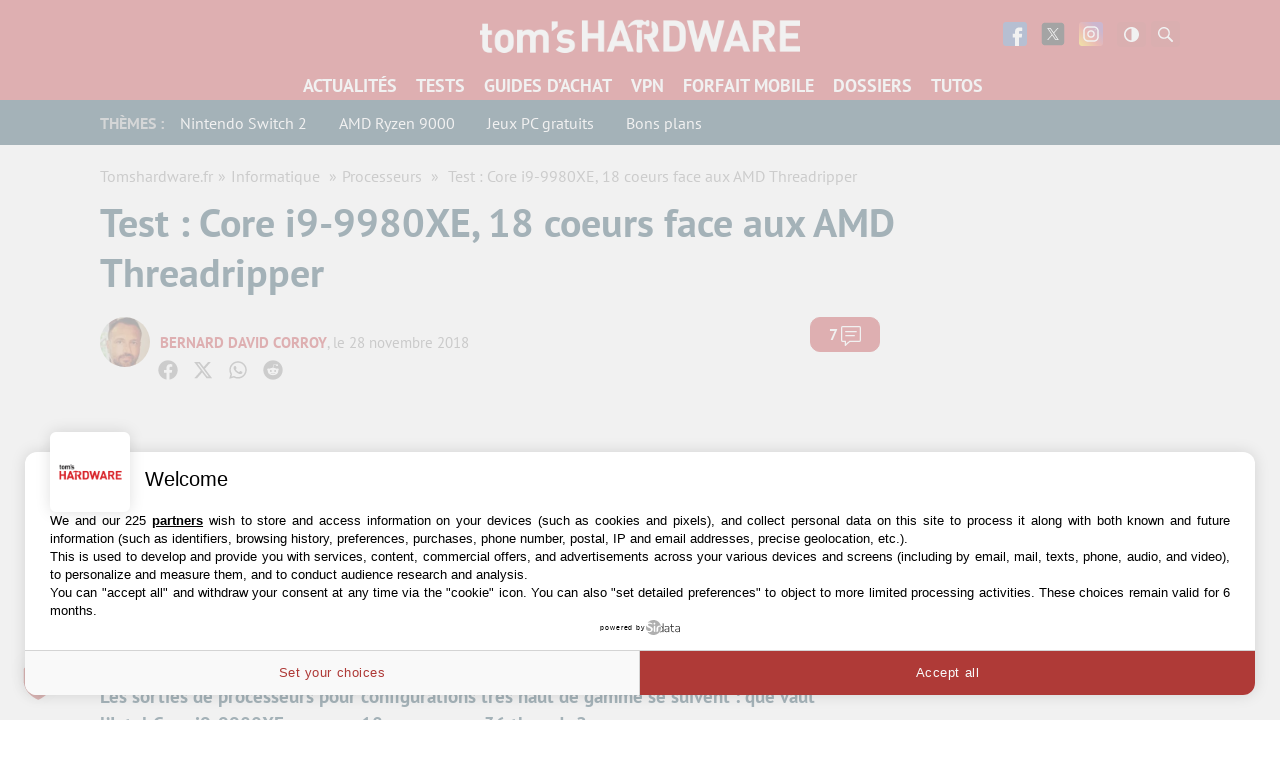

--- FILE ---
content_type: text/html; charset=UTF-8
request_url: https://www.tomshardware.fr/test-core-i9-9980xe-18-coeurs-face-aux-amd-threadripper/
body_size: 81334
content:
<!DOCTYPE html>
    <html lang="fr-FR">
<head><meta charset="UTF-8"/><script>if(navigator.userAgent.match(/MSIE|Internet Explorer/i)||navigator.userAgent.match(/Trident\/7\..*?rv:11/i)){var href=document.location.href;if(!href.match(/[?&]nowprocket/)){if(href.indexOf("?")==-1){if(href.indexOf("#")==-1){document.location.href=href+"?nowprocket=1"}else{document.location.href=href.replace("#","?nowprocket=1#")}}else{if(href.indexOf("#")==-1){document.location.href=href+"&nowprocket=1"}else{document.location.href=href.replace("#","&nowprocket=1#")}}}}</script><script>(()=>{class RocketLazyLoadScripts{constructor(){this.v="1.2.6",this.triggerEvents=["keydown","mousedown","mousemove","touchmove","touchstart","touchend","wheel"],this.userEventHandler=this.t.bind(this),this.touchStartHandler=this.i.bind(this),this.touchMoveHandler=this.o.bind(this),this.touchEndHandler=this.h.bind(this),this.clickHandler=this.u.bind(this),this.interceptedClicks=[],this.interceptedClickListeners=[],this.l(this),window.addEventListener("pageshow",(t=>{this.persisted=t.persisted,this.everythingLoaded&&this.m()})),this.CSPIssue=sessionStorage.getItem("rocketCSPIssue"),document.addEventListener("securitypolicyviolation",(t=>{this.CSPIssue||"script-src-elem"!==t.violatedDirective||"data"!==t.blockedURI||(this.CSPIssue=!0,sessionStorage.setItem("rocketCSPIssue",!0))})),document.addEventListener("DOMContentLoaded",(()=>{this.k()})),this.delayedScripts={normal:[],async:[],defer:[]},this.trash=[],this.allJQueries=[]}p(t){document.hidden?t.t():(this.triggerEvents.forEach((e=>window.addEventListener(e,t.userEventHandler,{passive:!0}))),window.addEventListener("touchstart",t.touchStartHandler,{passive:!0}),window.addEventListener("mousedown",t.touchStartHandler),document.addEventListener("visibilitychange",t.userEventHandler))}_(){this.triggerEvents.forEach((t=>window.removeEventListener(t,this.userEventHandler,{passive:!0}))),document.removeEventListener("visibilitychange",this.userEventHandler)}i(t){"HTML"!==t.target.tagName&&(window.addEventListener("touchend",this.touchEndHandler),window.addEventListener("mouseup",this.touchEndHandler),window.addEventListener("touchmove",this.touchMoveHandler,{passive:!0}),window.addEventListener("mousemove",this.touchMoveHandler),t.target.addEventListener("click",this.clickHandler),this.L(t.target,!0),this.S(t.target,"onclick","rocket-onclick"),this.C())}o(t){window.removeEventListener("touchend",this.touchEndHandler),window.removeEventListener("mouseup",this.touchEndHandler),window.removeEventListener("touchmove",this.touchMoveHandler,{passive:!0}),window.removeEventListener("mousemove",this.touchMoveHandler),t.target.removeEventListener("click",this.clickHandler),this.L(t.target,!1),this.S(t.target,"rocket-onclick","onclick"),this.M()}h(){window.removeEventListener("touchend",this.touchEndHandler),window.removeEventListener("mouseup",this.touchEndHandler),window.removeEventListener("touchmove",this.touchMoveHandler,{passive:!0}),window.removeEventListener("mousemove",this.touchMoveHandler)}u(t){t.target.removeEventListener("click",this.clickHandler),this.L(t.target,!1),this.S(t.target,"rocket-onclick","onclick"),this.interceptedClicks.push(t),t.preventDefault(),t.stopPropagation(),t.stopImmediatePropagation(),this.M()}O(){window.removeEventListener("touchstart",this.touchStartHandler,{passive:!0}),window.removeEventListener("mousedown",this.touchStartHandler),this.interceptedClicks.forEach((t=>{t.target.dispatchEvent(new MouseEvent("click",{view:t.view,bubbles:!0,cancelable:!0}))}))}l(t){EventTarget.prototype.addEventListenerWPRocketBase=EventTarget.prototype.addEventListener,EventTarget.prototype.addEventListener=function(e,i,o){"click"!==e||t.windowLoaded||i===t.clickHandler||t.interceptedClickListeners.push({target:this,func:i,options:o}),(this||window).addEventListenerWPRocketBase(e,i,o)}}L(t,e){this.interceptedClickListeners.forEach((i=>{i.target===t&&(e?t.removeEventListener("click",i.func,i.options):t.addEventListener("click",i.func,i.options))})),t.parentNode!==document.documentElement&&this.L(t.parentNode,e)}D(){return new Promise((t=>{this.P?this.M=t:t()}))}C(){this.P=!0}M(){this.P=!1}S(t,e,i){t.hasAttribute&&t.hasAttribute(e)&&(event.target.setAttribute(i,event.target.getAttribute(e)),event.target.removeAttribute(e))}t(){this._(this),"loading"===document.readyState?document.addEventListener("DOMContentLoaded",this.R.bind(this)):this.R()}k(){let t=[];document.querySelectorAll("script[type=rocketlazyloadscript][data-rocket-src]").forEach((e=>{let i=e.getAttribute("data-rocket-src");if(i&&!i.startsWith("data:")){0===i.indexOf("//")&&(i=location.protocol+i);try{const o=new URL(i).origin;o!==location.origin&&t.push({src:o,crossOrigin:e.crossOrigin||"module"===e.getAttribute("data-rocket-type")})}catch(t){}}})),t=[...new Map(t.map((t=>[JSON.stringify(t),t]))).values()],this.T(t,"preconnect")}async R(){this.lastBreath=Date.now(),this.j(this),this.F(this),this.I(),this.W(),this.q(),await this.A(this.delayedScripts.normal),await this.A(this.delayedScripts.defer),await this.A(this.delayedScripts.async);try{await this.U(),await this.H(this),await this.J()}catch(t){console.error(t)}window.dispatchEvent(new Event("rocket-allScriptsLoaded")),this.everythingLoaded=!0,this.D().then((()=>{this.O()})),this.N()}W(){document.querySelectorAll("script[type=rocketlazyloadscript]").forEach((t=>{t.hasAttribute("data-rocket-src")?t.hasAttribute("async")&&!1!==t.async?this.delayedScripts.async.push(t):t.hasAttribute("defer")&&!1!==t.defer||"module"===t.getAttribute("data-rocket-type")?this.delayedScripts.defer.push(t):this.delayedScripts.normal.push(t):this.delayedScripts.normal.push(t)}))}async B(t){if(await this.G(),!0!==t.noModule||!("noModule"in HTMLScriptElement.prototype))return new Promise((e=>{let i;function o(){(i||t).setAttribute("data-rocket-status","executed"),e()}try{if(navigator.userAgent.indexOf("Firefox/")>0||""===navigator.vendor||this.CSPIssue)i=document.createElement("script"),[...t.attributes].forEach((t=>{let e=t.nodeName;"type"!==e&&("data-rocket-type"===e&&(e="type"),"data-rocket-src"===e&&(e="src"),i.setAttribute(e,t.nodeValue))})),t.text&&(i.text=t.text),i.hasAttribute("src")?(i.addEventListener("load",o),i.addEventListener("error",(function(){i.setAttribute("data-rocket-status","failed-network"),e()})),setTimeout((()=>{i.isConnected||e()}),1)):(i.text=t.text,o()),t.parentNode.replaceChild(i,t);else{const i=t.getAttribute("data-rocket-type"),s=t.getAttribute("data-rocket-src");i?(t.type=i,t.removeAttribute("data-rocket-type")):t.removeAttribute("type"),t.addEventListener("load",o),t.addEventListener("error",(i=>{this.CSPIssue&&i.target.src.startsWith("data:")?(console.log("WPRocket: data-uri blocked by CSP -> fallback"),t.removeAttribute("src"),this.B(t).then(e)):(t.setAttribute("data-rocket-status","failed-network"),e())})),s?(t.removeAttribute("data-rocket-src"),t.src=s):t.src="data:text/javascript;base64,"+window.btoa(unescape(encodeURIComponent(t.text)))}}catch(i){t.setAttribute("data-rocket-status","failed-transform"),e()}}));t.setAttribute("data-rocket-status","skipped")}async A(t){const e=t.shift();return e&&e.isConnected?(await this.B(e),this.A(t)):Promise.resolve()}q(){this.T([...this.delayedScripts.normal,...this.delayedScripts.defer,...this.delayedScripts.async],"preload")}T(t,e){var i=document.createDocumentFragment();t.forEach((t=>{const o=t.getAttribute&&t.getAttribute("data-rocket-src")||t.src;if(o&&!o.startsWith("data:")){const s=document.createElement("link");s.href=o,s.rel=e,"preconnect"!==e&&(s.as="script"),t.getAttribute&&"module"===t.getAttribute("data-rocket-type")&&(s.crossOrigin=!0),t.crossOrigin&&(s.crossOrigin=t.crossOrigin),t.integrity&&(s.integrity=t.integrity),i.appendChild(s),this.trash.push(s)}})),document.head.appendChild(i)}j(t){let e={};function i(i,o){return e[o].eventsToRewrite.indexOf(i)>=0&&!t.everythingLoaded?"rocket-"+i:i}function o(t,o){!function(t){e[t]||(e[t]={originalFunctions:{add:t.addEventListener,remove:t.removeEventListener},eventsToRewrite:[]},t.addEventListener=function(){arguments[0]=i(arguments[0],t),e[t].originalFunctions.add.apply(t,arguments)},t.removeEventListener=function(){arguments[0]=i(arguments[0],t),e[t].originalFunctions.remove.apply(t,arguments)})}(t),e[t].eventsToRewrite.push(o)}function s(e,i){let o=e[i];e[i]=null,Object.defineProperty(e,i,{get:()=>o||function(){},set(s){t.everythingLoaded?o=s:e["rocket"+i]=o=s}})}o(document,"DOMContentLoaded"),o(window,"DOMContentLoaded"),o(window,"load"),o(window,"pageshow"),o(document,"readystatechange"),s(document,"onreadystatechange"),s(window,"onload"),s(window,"onpageshow");try{Object.defineProperty(document,"readyState",{get:()=>t.rocketReadyState,set(e){t.rocketReadyState=e},configurable:!0}),document.readyState="loading"}catch(t){console.log("WPRocket DJE readyState conflict, bypassing")}}F(t){let e;function i(e){return t.everythingLoaded?e:e.split(" ").map((t=>"load"===t||0===t.indexOf("load.")?"rocket-jquery-load":t)).join(" ")}function o(o){function s(t){const e=o.fn[t];o.fn[t]=o.fn.init.prototype[t]=function(){return this[0]===window&&("string"==typeof arguments[0]||arguments[0]instanceof String?arguments[0]=i(arguments[0]):"object"==typeof arguments[0]&&Object.keys(arguments[0]).forEach((t=>{const e=arguments[0][t];delete arguments[0][t],arguments[0][i(t)]=e}))),e.apply(this,arguments),this}}o&&o.fn&&!t.allJQueries.includes(o)&&(o.fn.ready=o.fn.init.prototype.ready=function(e){return t.domReadyFired?e.bind(document)(o):document.addEventListener("rocket-DOMContentLoaded",(()=>e.bind(document)(o))),o([])},s("on"),s("one"),t.allJQueries.push(o)),e=o}o(window.jQuery),Object.defineProperty(window,"jQuery",{get:()=>e,set(t){o(t)}})}async H(t){const e=document.querySelector("script[data-webpack]");e&&(await async function(){return new Promise((t=>{e.addEventListener("load",t),e.addEventListener("error",t)}))}(),await t.K(),await t.H(t))}async U(){this.domReadyFired=!0;try{document.readyState="interactive"}catch(t){}await this.G(),document.dispatchEvent(new Event("rocket-readystatechange")),await this.G(),document.rocketonreadystatechange&&document.rocketonreadystatechange(),await this.G(),document.dispatchEvent(new Event("rocket-DOMContentLoaded")),await this.G(),window.dispatchEvent(new Event("rocket-DOMContentLoaded"))}async J(){try{document.readyState="complete"}catch(t){}await this.G(),document.dispatchEvent(new Event("rocket-readystatechange")),await this.G(),document.rocketonreadystatechange&&document.rocketonreadystatechange(),await this.G(),window.dispatchEvent(new Event("rocket-load")),await this.G(),window.rocketonload&&window.rocketonload(),await this.G(),this.allJQueries.forEach((t=>t(window).trigger("rocket-jquery-load"))),await this.G();const t=new Event("rocket-pageshow");t.persisted=this.persisted,window.dispatchEvent(t),await this.G(),window.rocketonpageshow&&window.rocketonpageshow({persisted:this.persisted}),this.windowLoaded=!0}m(){document.onreadystatechange&&document.onreadystatechange(),window.onload&&window.onload(),window.onpageshow&&window.onpageshow({persisted:this.persisted})}I(){const t=new Map;document.write=document.writeln=function(e){const i=document.currentScript;i||console.error("WPRocket unable to document.write this: "+e);const o=document.createRange(),s=i.parentElement;let n=t.get(i);void 0===n&&(n=i.nextSibling,t.set(i,n));const c=document.createDocumentFragment();o.setStart(c,0),c.appendChild(o.createContextualFragment(e)),s.insertBefore(c,n)}}async G(){Date.now()-this.lastBreath>45&&(await this.K(),this.lastBreath=Date.now())}async K(){return document.hidden?new Promise((t=>setTimeout(t))):new Promise((t=>requestAnimationFrame(t)))}N(){this.trash.forEach((t=>t.remove()))}static run(){const t=new RocketLazyLoadScripts;t.p(t)}}RocketLazyLoadScripts.run()})();</script>
	
	
	<meta name="viewport" content="initial-scale=1.0"/>
	<meta http-equiv="x-ua-compatible" content="ie=edge">

    
    
    <script type="text/javascript" src=https://cache.consentframework.com/js/pa/35680/c/EW88U/stub></script>
<script type="text/javascript" src=https://choices.consentframework.com/js/pa/35680/c/EW88U/cmp async></script>
    <script>
        var createUniqueVarForWpRocket = '';
        var glxm = glxm || {};
        glxm.que = glxm.que || [];
        (function() {
            var glxmId = '68426403';
            var s = document.createElement('script');
            s.async = true;
            s.src = '//cdn.galaxiemedia.fr/'+glxmId+'/script.min.js';
            var n = document.getElementsByTagName('script')[0];
            n.parentNode.insertBefore(s, n);
        })();
        glxm.que.push(function(){
            glxm.setTargeting({'tag':["processeurs", "test"] })
            glxm.start();
        });
    </script>

        <script>
        window._taboola = window._taboola || [];
        _taboola.push({article:'auto'});
        glxm.que.push(function(){
            glxm.insertTaboola('purcheu-tomshardwarefrnew')
        });
        if(window.performance && typeof window.performance.mark == 'function')
        {window.performance.mark('tbl_ic');}

        window.dataLayer = window.dataLayer || [];
        window.dataLayer.push({ 'event': 'taboola-library-loaded' });
    </script>
        <meta name='robots' content='index, follow, max-image-preview:large, max-snippet:-1, max-video-preview:-1' />

	<!-- This site is optimized with the Yoast SEO Premium plugin v21.5 (Yoast SEO v23.1) - https://yoast.com/wordpress/plugins/seo/ -->
	<title>Test : Core i9-9980XE, 18 coeurs face aux AMD Threadripper</title>
<link rel="preload" as="font" href="https://www.tomshardware.fr/content/themes/purch-uas/dist/assets/fonts/pt-sans-v9-latin/pt-sans-v9-latin-regular.woff2" crossorigin>
<link rel="preload" as="font" href="https://www.tomshardware.fr/content/themes/purch-uas/dist/assets/fonts/pt-sans-v9-latin/pt-sans-v9-latin-700.woff2" crossorigin>
<link rel="preload" as="font" href="https://www.tomshardware.fr/content/themes/purch-uas/dist/assets/fonts/pt-sans-v9-latin/pt-sans-v9-latin-italic.woff2" crossorigin>
<link rel="preload" as="font" href="https://www.tomshardware.fr/content/plugins/tablepress/css/tablepress.woff" crossorigin><style id="rocket-critical-css">.wp-block-image img{box-sizing:border-box;height:auto;max-width:100%;vertical-align:bottom}.wp-block-image .aligncenter{display:table}.wp-block-image .aligncenter{margin-left:auto;margin-right:auto}.wp-block-image figure{margin:0}ul{box-sizing:border-box}:root{--wp--preset--font-size--normal:16px;--wp--preset--font-size--huge:42px}.aligncenter{clear:both}#wpdcom *{box-sizing:border-box;line-height:initial}#wpdcom i{margin:0}#comments #wpdcom span,#wpdcom span{display:inline;letter-spacing:inherit;text-transform:none;font-size:1em}#wpdcom form{margin:0;padding:0;border:none;background:0 0}#wpdcom input:required{box-shadow:0 0 1px #555}#wpdcom button{min-height:auto;min-width:auto;max-width:auto;min-height:auto;display:inline-block;font-weight:400;text-transform:none}#wpdcom .avatar{padding:0;margin:0 auto;float:none;display:inline;height:auto;border:none;border-radius:0%;box-shadow:none}#wpdcom .wpdiscuz-hidden{display:none}#wpdcom .clearfix{clear:both}#wpdcom .wpdlb{clip:rect(1px,1px,1px,1px);clip-path:inset(50%);height:1px;width:1px;margin:-1px;overflow:hidden;padding:0;position:absolute}[wpd-tooltip]{position:relative}[wpd-tooltip]::before{content:"";position:absolute;top:-8px;left:50%;transform:translateX(-50%);border-width:7px 7px 0;border-style:solid;border-color:#555 transparent transparent transparent;z-index:100;opacity:0}[wpd-tooltip]::after{content:attr(wpd-tooltip);position:absolute;left:50%;top:-8px;transform:translateX(-50%) translateY(-100%);background:#555;text-align:center;color:#fff;padding:8px 10px;font-size:11px;line-height:1.5;min-width:6vw;border-width:0;border-radius:4px;z-index:99;opacity:0;text-transform:none}[wpd-tooltip-position=left]::before{left:0%;top:50%;margin-left:-11px;transform:translatey(-50%) rotate(-90deg)}[wpd-tooltip-position=left]::after{left:0%;top:50%;margin-left:-8px;transform:translateX(-100%) translateY(-50%)}#wpdcom .wpdiscuz-subscribe-bar{width:100%;box-sizing:border-box;padding:15px 0 5px;margin-bottom:0}#wpdcom .wpdiscuz-subscribe-bar form{display:flex;flex-wrap:wrap;justify-content:flex-start;flex-direction:row;align-items:center;margin-bottom:10px}#wpdcom .wpdiscuz-subscribe-form-intro{font-size:14px;display:block;padding:3px 10px 3px 1px;line-height:20px;box-sizing:border-box;white-space:nowrap}#wpdcom .wpdiscuz-subscribe-form-option{flex-grow:1;font-size:13px;display:block;padding-right:5px;box-sizing:border-box}#wpdcom .wpdiscuz-subscribe-form-email{font-size:14px;display:block;padding:0 5px 0 0;box-sizing:border-box;width:30%}#wpdcom .wpdiscuz-subscribe-form-button{font-size:14px;display:block;box-sizing:border-box}#wpdcom .wpdiscuz-subscribe-form-email input[type=email]{font-size:13px!important;padding:3px!important;width:100%!important;height:auto!important;line-height:20px!important;box-sizing:border-box!important;clear:both;float:none;margin:0}#wpdcom .wpdiscuz-subscribe-form-button input[type=submit]{font-size:16px!important;min-height:29px!important;height:29px!important;padding:1px 3px 5px!important;min-width:40px;line-height:14px!important;box-sizing:border-box!important;border:1px solid #ddd;clear:both;float:none;margin:0}#wpdcom .wpdiscuz-subscribe-bar #wpdiscuz_subscription_button{box-shadow:none;font-weight:700;letter-spacing:0}#wpdcom .wpd-form .wpdiscuz-textarea-wrap{display:flex;flex-wrap:nowrap;flex-direction:row;justify-content:space-between;padding:20px 0;align-items:center}#wpdcom .wpd-form .wpdiscuz-textarea-wrap [id^=wpd-editor-wraper]{flex-grow:1;position:relative;width:100%}#wpdcom .wpd-form .wpdiscuz-textarea-wrap [id^=wpd-editor-wraper] textarea{width:100%}#wpdcom .wpd-form .wpd-avatar{margin-right:15px;border-radius:100%;text-align:left;flex-shrink:0;align-self:flex-start}#wpdcom .wpd-form .wpd-avatar img,#wpdcom .wpd-form .wpd-avatar img.avatar{width:56px;height:56px;max-width:56px;border-radius:100%;border:1px solid #ccc;padding:2px;background-color:#fff;vertical-align:middle;text-align:center}#wpdcom .wpd-form .wpdiscuz-textarea-wrap textarea{height:54px;border-radius:5px;border:1px solid #ccc;width:100%;padding:10px 15px;font-size:14px;box-shadow:inset 1px 1px 8px rgba(0,0,0,.1);font-family:inherit;outline:none;resize:none}#wpdcom .wpd-form .wpdiscuz-textarea-wrap textarea::-moz-placeholder{line-height:28px;color:#666;font-size:16px}#wpdcom .wpd-form .wpdiscuz-textarea-wrap textarea::-webkit-input-placeholder{line-height:28px;color:#666;font-size:16px}#wpdcom .wpd-form .wpdiscuz-textarea-wrap textarea:-ms-input-placeholder{line-height:28px;color:#666;font-size:16px}#wpdcom .wpd-form.wpd-secondary-form-wrapper{margin-bottom:25px}#wpdcom .wpd-form.wpd-secondary-form-wrapper .wpdiscuz-textarea-wrap{padding-top:10px}#wpdcom .wpd-form .wpdiscuz-textarea-wrap{padding-bottom:10px}#wpdcom .wpd-form .wpdiscuz-textarea-wrap .wpd-editor-buttons-right{float:right}#wpdcom input[type=submit],#wpdcom button{margin:inherit}#wpdcom .wpd-prim-button{border:none;font-family:arial hebrew,Arial,sans-serif;font-size:14px;line-height:24px;padding:4px 20px;letter-spacing:1px;box-shadow:1px 1px 3px -1px #bbb;border-radius:3px;max-width:none;max-width:none}#wpdcom .wc-field-submit input[type=submit]{margin-left:2%}#wpdcom .wpd_label,#wpdcom .wpd_label{margin:1px 0 5px;padding:0;display:inline-block}#wpdcom .wpd_label,#wpdcom .wpd_label span{display:inline-block}#wpdcom .wpd_label input[type=checkbox].wpd_label__checkbox{display:none}#wpdcom .wpd_label__checkbox{display:none}#wpdcom .wpd_label__check{display:inline-block;border:0;border-radius:0;vertical-align:middle;text-align:center;margin:0 3px 0 0}#wpdcom .wpd_label__check i.wpdicon{font-size:15px;line-height:20px;padding:4px 5px;width:32px;margin:0}#wpdcom .wpd_label__check i.wpdicon-on{display:none}#wpdcom .wpd_label__check i.wpdicon-off{display:inline-block;color:#aaa;border:1px solid #ddd}#wpdcom .wpd-editor-char-counter{font-size:9px;padding:3px 5px 2px;position:absolute;right:0;z-index:10;color:#888}#wpdcom.wpdiscuz_unauth .wc-field-submit{padding-top:15px}#wpdcom .wpd-form-foot{margin-left:70px}#wpdcom .wpd-form-row .wpdiscuz-item{clear:both}#wpdcom .wpd-form-row .wpd-form-col-left{width:49%;float:left;margin:0;text-align:left;padding:0}#wpdcom .wpd-form-row .wpd-form-col-right{width:49%;float:right;margin:0;text-align:right;padding:0}#wpdcom .wpd-form-row .wpd-form-col-left .wpdiscuz-item{text-align:left}#wpdcom .wpd-form-row .wpd-form-col-right .wpdiscuz-item{text-align:right}#wpdcom .wpd-form-row .wpdiscuz-item{width:100%;vertical-align:baseline;padding:1px 0 7px;position:relative}#wpdcom .wpd-form-row .wpd-field{width:100%;line-height:20px;color:#777;display:inline-block;float:none;clear:both;margin:0;box-sizing:border-box;padding-top:2%;padding-bottom:2%;font-size:14px;border-radius:3px;vertical-align:baseline}#wpdcom .wpd-form-row .wpd-has-icon .wpd-field{padding-left:30px}#wpdcom .wpd-form-row .wpdiscuz-item .wpd-field-icon{display:inline-block;font-size:16px;line-height:16px;opacity:.3;padding:0;margin:0;position:absolute;top:9px;left:8px;width:20px;text-align:left}#wpdcom .wpd-form-row .wpdiscuz-item input[type=text],#wpdcom .wpd-form-row .wpdiscuz-item input[type=email]{height:32px}.wpdiscuz_select{border-radius:0;border:1px solid #d3d3d3!important;box-shadow:none!important;height:28px!important;padding:3px 22px 3px 8px!important;font-size:13px!important;-moz-appearance:none!important;-webkit-appearance:none!important;outline:0!important;text-indent:.01px;text-overflow:""!important;width:100%!important;box-sizing:border-box!important;line-height:20px!important;clear:both;float:none!important;margin:0!important}#wpdcom .wc-field-submit{text-align:right;padding:1px 2px 0 0;display:flex;flex-wrap:wrap;justify-content:flex-end;align-items:flex-start}#wpdcom .wpd-form-row .wpdiscuz-item.wpd-field-captcha{margin-bottom:-5px;padding-bottom:2px}#wpdcom .wpd-form-col-left div:last-of-type,#wpdcom .wpd-form-col-right div:last-of-type{border-bottom:none}@media screen and (min-width:655px){#wpdcom .wpd-field-captcha{text-align:right!important;display:block;border-bottom:none;margin-top:3px!important}#wpdcom .wpd-field-captcha .wpdiscuz-recaptcha{display:inline-block;margin:0 0 0 auto}#wpdcom .wpd_main_comm_form .wpd-field-captcha .wpdiscuz-recaptcha{transform:scale(.8);-webkit-transform:scale(.8);transform-origin:right 0;-webkit-transform-origin:right 0;margin:0 0 0 auto}#wpdcom .wpd-secondary-form-wrapper .wpd-field-captcha .wpdiscuz-recaptcha{transform:scale(.8);-webkit-transform:scale(.8);transform-origin:right 0;-webkit-transform-origin:right 0;margin:0 0 0 auto}}@media screen and (max-width:730px){#wpdcom .wpd_main_comm_form .wpd-field-captcha .wpdiscuz-recaptcha{transform-origin:right 0;-webkit-transform-origin:right 0}}@media screen and (max-width:655px){#wpdcom .wpd-field-captcha{float:none;width:100%;display:block;border-bottom:none;padding-bottom:0;margin-bottom:0}#wpdcom .wpd-field-captcha input{height:1px;padding:0;margin:0;clear:both}}#wpdcom .wpdiscuz-subscribe-bar .wpd-field-captcha{text-align:left!important;display:inline-block!important;border-bottom:none;clear:both;float:none;position:relative;transform-origin:left 0 0!important;transform:scale(.8);padding:20px 0;margin-bottom:-40px}#wpdiscuz-comment-message{position:fixed;top:38px;right:5px;width:400px;z-index:99999;font-size:14px;line-height:20px}#wpd-editor-source-code-wrapper-bg{display:none;position:fixed;top:0;left:0;background-color:rgba(0,0,0,.6);width:100%;z-index:9999999;height:100%}#wpd-editor-source-code-wrapper{display:none;width:50%;height:350px;position:fixed;top:50%;left:50%;transform:translate(-50%,-50%);background-color:#fff;z-index:99999991;justify-content:center;align-items:center;padding:5px;border-radius:5px;text-align:right}#wpd-editor-source-code{height:300px;width:100%;resize:none}#wpd-insert-source-code{padding:3px 40px;margin-top:5px}#wpdiscuz-loading-bar{position:fixed;top:6px;right:12px;width:32px;height:25px;border:0;background-image:url(https://www.tomshardware.fr/content/plugins/wpdiscuz/assets/img/loading.gif);z-index:999999;display:none}#wpdcom .wpd-comment-info-bar{display:none;padding:10px;margin:20px auto 0;flex-direction:row;justify-content:space-between;font-size:14px}#wpdcom .wpd-current-view{padding:3px;color:#555}#wpdcom .wpd-comment-info-bar .wpd-current-view i{margin-right:6px;font-size:18px}#wpdcom .wpd-filter-view-all{color:#fff;background:#999;padding:5px 20px;font-size:13px;border-radius:3px}#wpdcom .wpd-avatar img{border-color:#999}@media screen and (max-width:600px){#wpdcom .wpd-form .wpd-avatar{display:none}#wpdcom .wpd-form.wpd-form-wrapper{padding-right:5px}#wpdcom .wpdiscuz_select{font-size:16px!important}#wpdcom .wpdiscuz-subscribe-form-email{font-size:16px;display:block;padding:10px 0 0;width:98%;margin:0 auto}#wpdcom .wpdiscuz-subscribe-form-email input[type=email]{font-size:16px!important}#wpdcom .wpd-form .wpd-form-foot{margin-left:0}#wpdcom .wpd-form-row .wpd-form-col-left,#wpdcom .wpd-form-row .wpd-form-col-right{width:100%;float:none}#wpdcom .wpd-field-captcha .wpdiscuz-recaptcha{transform:scale(.9);margin-top:3px}#wpdcom .wpd-form-row .wpdiscuz-item input[type=text],#wpdcom .wpd-form-row .wpdiscuz-item input[type=email],#wpdcom textarea,#wpdcom select,#wpdcom .wpd-form-row .wpd-field{font-size:16px!important;height:auto}#wpdiscuz-comment-message{width:97%}#wpdcom .wpdiscuz-subscribe-form-button{width:99%;margin-top:8px}#wpdcom .wpdiscuz-subscribe-bar #wpdiscuz_subscription_button{width:100%;min-height:20px!important;height:26px!important}}.far,.fas{-moz-osx-font-smoothing:grayscale;-webkit-font-smoothing:antialiased;display:inline-block;font-style:normal;font-variant:normal;text-rendering:auto;line-height:1}.fa-user:before{content:"\f007"}.fa-image:before{content:"\f03e"}.fa-link:before{content:"\f0c1"}.fa-bell:before{content:"\f0f3"}.fa-quote-left:before{content:"\f10d"}.fa-bell-slash:before{content:"\f1f6"}.fa-at:before{content:"\f1fa"}@font-face{font-family:"Font Awesome 5 Free";font-style:normal;font-weight:400;font-display:swap;src:url(https://www.tomshardware.fr/content/plugins/wpdiscuz/assets/third-party/font-awesome-5.13.0/webfonts/fa-regular-400.eot);src:url(https://www.tomshardware.fr/content/plugins/wpdiscuz/assets/third-party/font-awesome-5.13.0/webfonts/fa-regular-400.eot?#iefix) format("embedded-opentype"),url(https://www.tomshardware.fr/content/plugins/wpdiscuz/assets/third-party/font-awesome-5.13.0/webfonts/fa-regular-400.woff2) format("woff2"),url(https://www.tomshardware.fr/content/plugins/wpdiscuz/assets/third-party/font-awesome-5.13.0/webfonts/fa-regular-400.woff) format("woff"),url(https://www.tomshardware.fr/content/plugins/wpdiscuz/assets/third-party/font-awesome-5.13.0/webfonts/fa-regular-400.ttf) format("truetype"),url(https://www.tomshardware.fr/content/plugins/wpdiscuz/assets/third-party/font-awesome-5.13.0/webfonts/fa-regular-400.svg#fontawesome) format("svg")}.far{font-weight:400}@font-face{font-family:"Font Awesome 5 Free";font-style:normal;font-weight:900;font-display:swap;src:url(https://www.tomshardware.fr/content/plugins/wpdiscuz/assets/third-party/font-awesome-5.13.0/webfonts/fa-solid-900.eot);src:url(https://www.tomshardware.fr/content/plugins/wpdiscuz/assets/third-party/font-awesome-5.13.0/webfonts/fa-solid-900.eot?#iefix) format("embedded-opentype"),url(https://www.tomshardware.fr/content/plugins/wpdiscuz/assets/third-party/font-awesome-5.13.0/webfonts/fa-solid-900.woff2) format("woff2"),url(https://www.tomshardware.fr/content/plugins/wpdiscuz/assets/third-party/font-awesome-5.13.0/webfonts/fa-solid-900.woff) format("woff"),url(https://www.tomshardware.fr/content/plugins/wpdiscuz/assets/third-party/font-awesome-5.13.0/webfonts/fa-solid-900.ttf) format("truetype"),url(https://www.tomshardware.fr/content/plugins/wpdiscuz/assets/third-party/font-awesome-5.13.0/webfonts/fa-solid-900.svg#fontawesome) format("svg")}.far,.fas{font-family:"Font Awesome 5 Free"}.fas{font-weight:900}#wpdcom .wmu-hide{display:none!important}#wpdcom .wmu-upload-wrap{float:right}#wpdcom .wmu-add{margin:0 2px;color:#aaa;display:inline}#wpdcom .wmu-add i{color:#444}#wpdcom .wmu-add input[type=file]{visibility:hidden;display:none}#wpdcom .wmu-tabs{width:100%;padding:8px 0 17px 0;margin:1px 0 0 0;border-top:1px dotted #ddd;text-align:left}#wpdcom .wmu-action-wrap{width:100%;margin:0;padding:0;text-align:left}.lity-hide{display:none}@font-face{font-family:"PT Sans";font-weight:normal;font-style:normal;font-stretch:normal;font-display:swap;src:url(https://www.tomshardware.fr/content/themes/toms2/dist/assets/fonts/pt-sans-v9-latin/pt-sans-v9-latin-regular.woff2) format("woff2"),url(https://www.tomshardware.fr/content/themes/toms2/dist/assets/fonts/pt-sans-v9-latin/pt-sans-v9-latin-regular.woff) format("woff")}@font-face{font-family:"PT Sans";font-weight:400;font-style:italic;font-stretch:normal;font-display:swap;src:url(https://www.tomshardware.fr/content/themes/toms2/dist/assets/fonts/pt-sans-v9-latin/pt-sans-v9-latin-italic.woff2) format("woff2"),url(https://www.tomshardware.fr/content/themes/toms2/dist/assets/fonts/pt-sans-v9-latin/pt-sans-v9-latin-italic.woff) format("woff")}@font-face{font-family:"PT Sans";font-weight:bold;font-style:normal;font-stretch:normal;font-display:swap;src:url(https://www.tomshardware.fr/content/themes/toms2/dist/assets/fonts/pt-sans-v9-latin/pt-sans-v9-latin-700.woff2) format("woff2"),url(https://www.tomshardware.fr/content/themes/toms2/dist/assets/fonts/pt-sans-v9-latin/pt-sans-v9-latin-700.woff) format("woff")}@font-face{font-family:"PT Sans";font-weight:bold;font-style:italic;font-stretch:normal;font-display:swap;src:url(https://www.tomshardware.fr/content/themes/toms2/dist/assets/fonts/pt-sans-v9-latin/pt-sans-v9-latin-700italic.woff2) format("woff2"),url(https://www.tomshardware.fr/content/themes/toms2/dist/assets/fonts/pt-sans-v9-latin/pt-sans-v9-latin-700italic.woff) format("woff")}html{font-family:sans-serif;-ms-text-size-adjust:100%;-webkit-text-size-adjust:100%}body{margin:0}figure,header,main,nav{display:block}a{background:transparent}strong{font-weight:bold}h1{font-size:2em;margin:0.67em 0}img{border:0}svg:not(:root){overflow:hidden}figure{margin:1em 40px}button,input,select,textarea{color:inherit;font:inherit;margin:0}button{overflow:visible}button,select{text-transform:none}button,input[type="submit"]{-webkit-appearance:button}button::-moz-focus-inner,input::-moz-focus-inner{border:0;padding:0}input{line-height:normal}input[type="checkbox"]{box-sizing:border-box;padding:0}input[type="search"]{-webkit-appearance:textfield;-moz-box-sizing:content-box;-webkit-box-sizing:content-box;box-sizing:content-box}input[type="search"]::-webkit-search-cancel-button,input[type="search"]::-webkit-search-decoration{-webkit-appearance:none}textarea{overflow:auto}html{box-sizing:border-box}*,*:before,*:after{box-sizing:inherit}.icon{display:inline-block;vertical-align:middle;fill:currentColor;height:20px;width:20px}body{font-size:16px;line-height:1.4;font-family:"PT Sans",sans-serif;color:#012d42;-webkit-font-smoothing:antialiased;-moz-osx-font-smoothing:grayscale;overflow-x:hidden}a{text-decoration:none}a .icon{color:#012d42}h1{line-height:1.2;font-size:27px;font-family:"PT Sans",sans-serif}ul{list-style:none;margin:0;padding:0}li{margin:0}p,h1,ul,figure{margin:0 0 20px 0}img{display:block;max-width:100%;height:auto}.aligncenter{clear:both;display:block;margin-left:auto;margin-right:auto}.aligncenter{margin-bottom:20px}input[type="email"],input[type="search"],input[type="text"],textarea,textarea{box-sizing:border-box;width:100%;border:0;padding:10px;color:#012d42;background-color:#f5f8fb;border:1px solid #dde0e3;border-radius:0;appearance:none}input[type="email"]::-webkit-input-placeholder,input[type="search"]::-webkit-input-placeholder,input[type="text"]::-webkit-input-placeholder,textarea::-webkit-input-placeholder,textarea::-webkit-input-placeholder{color:#7f7f7f}input[type="email"]::-moz-placeholder,input[type="search"]::-moz-placeholder,input[type="text"]::-moz-placeholder,textarea::-moz-placeholder,textarea::-moz-placeholder{color:#7f7f7f}input[type="email"]:-moz-placeholder,input[type="search"]:-moz-placeholder,input[type="text"]:-moz-placeholder,textarea:-moz-placeholder,textarea:-moz-placeholder{color:#7f7f7f}input[type="email"]:-ms-input-placeholder,input[type="search"]:-ms-input-placeholder,input[type="text"]:-ms-input-placeholder,textarea:-ms-input-placeholder,textarea:-ms-input-placeholder{color:#7f7f7f}label{display:inline-block;font-weight:700}textarea{resize:vertical}.button{display:inline-block;vertical-align:middle;padding:10px;border:1px solid #b32329;background-color:#b32329;color:#fff;font-weight:700;text-align:center}.button svg{display:block;color:#fff}.button .button__icon{display:inline-block;position:relative;top:-1px}.button__icon{width:5px;height:9px;margin:0 4px;vertical-align:middle}.button--round{border-radius:4px}.button--small{padding:4px 6px}.button--small .icon{width:15px;height:15px}.greedy{position:relative;height:45px;display:flex;align-items:center;margin:0 -10px}@media screen and (min-width:64em){.greedy{margin:0}}.greedy .greedy__label{display:none;align-self:stretch;align-items:center;margin:0;color:#a1a5a8;font-weight:700;text-transform:uppercase}@media screen and (min-width:64em){.greedy .greedy__label{display:flex}}.greedy .arrow-left,.greedy .arrow-right{width:35px;display:flex;justify-content:center;font-size:35px}@media screen and (min-width:64em){.greedy .arrow-left,.greedy .arrow-right{display:none}}.greedy .arrow-left{position:absolute;left:-2rem}.greedy .arrow-right{position:relative;right:0}.greedy .greedy__items{display:flex;flex:1;overflow:hidden;overflow-x:scroll;margin:0}@media screen and (min-width:64em){.greedy .greedy__items{overflow:unset;overflow-x:unset}}.greedy .greedy__items::-webkit-scrollbar{display:none}.greedy .greedy__items li{flex:none;padding:0 1rem}.greedy .greedy__items li a{color:#fff}.ad-banner{min-height:250px;margin-bottom:15px;display:block}@media (min-width:768px){.ad-banner{min-height:270px;display:flex;justify-content:center;align-items:center}}.container .content .article__body p{font-size:18px;line-height:30px}@media (min-width:768px){.ad-banner .ad{margin-bottom:20px}.container .content .article__body p{font-size:18px;line-height:28px}}.wc_comm_submit{background-color:#279bf8!important}#js-menu-trigger{z-index:99999999}.visuallyhidden{border:0;clip:rect(0 0 0 0);height:1px;margin:-1px;overflow:hidden;padding:0;position:absolute;width:1px}body{padding-top:110px}@media screen and (min-width:48em){body{padding-top:110px}}#main,#ctBoc{position:relative;z-index:1}.container{max-width:1100px;margin-left:auto;margin-right:auto;padding:0 10px}.container:after{content:" ";display:block;clear:both}.wrapper{padding-top:25px}@media screen and (min-width:64em){.wrapper{padding-top:55px}}@media screen and (min-width:64em){.holder{display:flex;justify-content:space-between}}@media screen and (min-width:64em){.content{width:calc(100% - 324px)}}.sidebar{display:flex;flex-direction:column}@media screen and (min-width:64em){.sidebar{width:300px}}[tabindex]:focus{outline:none}.header{position:fixed;z-index:999;top:0;left:0;right:0;width:100%}.header .header__main{background-color:#c0262c}.header .header__holder{display:flex;flex-direction:column;align-items:center;height:70px}@media screen and (min-width:64em){.header .header__holder{height:100px}}.header .header__holder .header__holder__top{padding-top:0;margin-top:15px;display:flex;align-items:center;width:100%;flex-direction:row}@media screen and (min-width:64em){.header .header__holder .header__holder__top{margin-top:0;padding-top:5px}}.header .header__holder .header__holder__top .head-menu-trigger{visibility:visible}@media screen and (min-width:64em){.header .header__holder .header__holder__top .head-menu-trigger{visibility:hidden}}.header .header__holder .header__holder__top .head-menu__btn-group{justify-content:end}@media screen and (min-width:64em){.header .header__holder .header__holder__top .head-menu__btn-group{justify-content:left}}.header .header__holder .header__holder__top .search-trigger{margin-left:0}@media screen and (min-width:64em){.header .header__holder .header__holder__top .search-trigger{margin-left:5px}}.header .header__holder .header__holder__top .search-trigger .icon-close{display:none}.header .header__holder .header__holder__top .menu__btn-group{display:none}@media screen and (min-width:64em){.header .header__holder .header__holder__top .menu__btn-group{text-align:end;display:block!important}}.header .header__holder .header__holder__top div{flex:1;display:flex}.header .header__logo{display:flex;justify-content:center;margin:0;flex:4}@media screen and (min-width:64em){.header .header__logo{position:relative;flex:1;max-width:700px}}.header .header__logo-link{display:block}.header .header__logo-link img{width:200px;max-width:200px;height:36px}@media screen and (min-width:64em){.header .header__logo-link img{width:320px;max-width:320px;height:58px}}.header .header__menu{width:100%;text-align:left;display:flex;margin-top:5px}@media screen and (min-width:64em){.header .header__menu{text-align:center}}.header .header__social-link{margin-right:10px}.header .header__social-link .icon{width:24px;height:24px}.header .header__search{display:none;background-image:linear-gradient(to top,#f5f8fb 0%,#fff 100%)}.header .header__sub{height:45px;background-color:#012d42;color:#fff}@media screen and (min-width:48em){.header .header__sub{display:block}}.header nav .menu__btn-group{display:flex}@media screen and (min-width:48em){.header nav .menu__btn-group{display:none}}.header nav .menu__btn-group .icon{width:35px;height:35px}.header nav .menu__btn-group .button--small .icon{width:20px;height:20px}.header .footer__bloc-group{padding:0 40px;margin-top:15px}@media screen and (min-width:48em){.header .footer__bloc-group{display:none}}.header .footer__bloc-group span{color:#fff!important}.header .footer__bloc-group ul{color:#001c29}.menu{z-index:998;position:fixed;top:0;left:-100%;bottom:0;width:100%;padding:20px 0;background:#c0262c;overflow-y:auto;-webkit-overflow-scrolling:touch;-webkit-backface-visibility:hidden;-webkit-transform:translateZ(0)}.menu::after{clear:both;content:"";display:table}@media screen and (min-width:64em){.menu{display:flex;position:relative;left:auto;overflow:inherit;background:none;width:100%;padding:0}}.menu .menu__list{padding-left:20px;list-style:square;color:#001c29;margin-left:20px}.menu .menu__list::after{clear:both;content:"";display:table}@media screen and (min-width:64em){.menu .menu__list{flex:7;list-style:none;margin:0}}.menu .menu__list .menu-item-has-children .menu-item-children{position:absolute;right:30px;top:0}@media screen and (min-width:64em){.menu .menu__list .menu-item-has-children .menu-item-children{display:none}}.menu .menu__list .menu-item-has-children .menu-item-children:after{display:inline-block;color:white;content:'>';font-size:30px}@media screen and (min-width:64em){.menu .menu__list>.menu-item{display:inline-block;vertical-align:middle;margin-right:15px}}.menu .menu__list>.menu-item a{color:#fff;font-size:21px;font-weight:700;text-transform:uppercase}@media screen and (min-width:64em){.menu .menu__list>.menu-item a{font-size:18px}}.menu .menu__btn-group{margin-top:20px;padding-left:40px}@media screen and (min-width:64em){.menu .menu__btn-group{margin-top:0;padding-left:0;text-align:right}}.menu .menu__btn-group .button{margin-right:10px}.menu .menu__btn-group .button:last-child{margin-right:0}.menu .menu-item-has-children span{color:white;font-size:25px;padding-left:5px;position:absolute}@media screen and (min-width:64em){.menu .menu-item-has-children span{display:none}}.menu .menu-item{position:relative;line-height:35px}.menu .menu-item .sub-menu{position:relative;text-align:left;opacity:1;display:none}@media screen and (min-width:64em){.menu .menu-item .sub-menu{position:absolute;opacity:0;display:none;background-color:#c0262c;min-width:250px;border:1px solid #012d42;top:30px;border-radius:5px;margin-top:5px}}.menu .menu-item .sub-menu li{position:relative;padding:5px 10px}@media screen and (min-width:64em){.menu .menu-item .sub-menu li{border-bottom:0.8px solid #970d13}}.menu .menu-item .sub-menu li a{font-size:16px;text-transform:capitalize;letter-spacing:1px}.menu .menu-item .sub-menu li:last-child{border-bottom:unset}@media screen and (min-width:64em){.menu .menu-item .sub-menu li.menu-item-has-children:after{content:'>';color:white;position:absolute;right:15px;font-size:20px}}.menu .menu-item .sub-menu .sub-menu{position:relative;text-align:left;opacity:1;display:none}@media screen and (min-width:64em){.menu .menu-item .sub-menu .sub-menu{position:absolute;opacity:0;display:none;background-color:#c0262c;min-width:250px;border:1px solid #012d42;top:-6px;left:250px;border-radius:5px;margin-top:5px}}.menu .menu-item .sub-menu .sub-menu li{position:relative;padding:5px 10px}@media screen and (min-width:64em){.menu .menu-item .sub-menu .sub-menu li{border-bottom:0.8px solid #970d13}}.menu .menu-item .sub-menu .sub-menu li a{font-size:16px;text-transform:capitalize;letter-spacing:1px}.menu .menu-item .sub-menu .sub-menu li:last-child{border-bottom:unset}.breadcrumb{display:inline;margin-bottom:0}.breadcrumb li{display:inline;color:#858585}.breadcrumb li a{color:#858585}.breadcrumb li:after{content:"»";margin-left:5px;margin-right:5px}.breadcrumb li:last-child:after{display:none}@media screen and (min-width:64em){.menu-trigger{display:none}}.menu-trigger__open{display:block}.menu-trigger__close{display:none}.searchform{position:relative}.searchform label{display:none}.searchform .searchform__field{padding:20px 10px;border:none}.searchform .searchform__submit{display:none}.widget{margin-bottom:20px;background-color:#fff;border:1px solid #dde0e3}.widget--ad{background-color:transparent;border:none;display:none}@media screen and (min-width:48em){.widget--ad{display:block}}@supports (position:sticky){.widget .js-sticky{position:sticky;top:180px}}.article .article__title{font-size:35px;line-height:35px;margin-bottom:15px;font-weight:bold}@media screen and (min-width:48em){.article .article__title{font-size:40px;max-width:90%;line-height:50px;margin-bottom:20px}}.article__breadcrumb{padding-bottom:10px}.article__breadcrumb a{color:#c0262c}.article .article__introduction p{font-size:19px!important;font-weight:700;margin-bottom:25px;line-height:28px!important}.article .article__head{display:flex;flex-direction:column}.article .article__head .article__author{display:flex;place-content:space-between;max-width:780px}.article .article__head .article__reviews{display:flex;align-items:center;border:1px solid #c0262c;border-radius:10px;padding:10px;width:70px;height:35px;background:#c0262c;justify-content:center}.article .article__head .article__reviews a{color:white;font-weight:bold}.article .article__head .article__reviews svg{fill:white}.article .article__head .article__share{display:flex;place-content:normal;margin-left:50px;margin-top:-5px}@media screen and (min-width:48em){.article .article__head .article__share{margin-top:-15px}}.article .article__head .article__share:before{display:none}.article .article__head .article__share a.article__social-link{width:25px;height:25px}.article .article__head .article__share .icon{width:20px;height:20px}.article .article__head .article__share svg{fill:#858585}.article .article__meta{display:flex;flex-direction:row;align-items:center;color:#7f7f7f;font-size:15px}.article .article__meta .article__meta__detail{display:flex;flex-direction:column}@media screen and (min-width:48em){.article .article__meta .article__meta__detail{flex-direction:row}}.article .article__meta a{color:#c0262c;font-weight:700;text-transform:uppercase}.article .article__meta img{border-radius:50%;width:50px;height:50px;margin-right:10px}.article .article__share{display:flex;align-items:center;margin-bottom:10px;place-content:space-between}.article .article__share a.article__social-link{width:40px;height:40px;align-items:center;place-content:center;display:inline-flex;border-radius:25px;margin:5px;color:white}@media screen and (min-width:48em){.article .article__share a.article__social-link{width:45px;height:45px}}.article .article__share .icon{width:20px;height:20px}@media screen and (min-width:48em){.article .article__share .icon{width:25px;height:25px}}.article .article__share svg{color:white}@media screen and (min-width:48em){.article .article__share{position:relative;place-content:normal;bottom:0;visibility:visible}.article .article__share:before{content:'Partager :';margin-right:10px;font-size:18px;color:#012d42}}.article__body{margin-bottom:20px;padding-bottom:7px;border-bottom:4px solid #c0262c}.ad{display:block;position:relative;text-align:center}.ad--skin{position:relative}.wp-block-image figure{margin-top:1em}label.wpd_label,.wc_website{display:none!important}*{-webkit-box-sizing:border-box;box-sizing:border-box}.loader_home_ajax{display:none;align-items:center;justify-content:center}.loader_home_ajax img{font-size:50px}@media screen and (min-width:64em){.loader_home_ajax img{font-size:80px}}.single #header_ad::before{line-height:20px;content:"La suite après cette publicité";color:#777;font-size:12px;display:inherit}@media screen and (min-width:64em){.single #header_ad::before{content:''}}.mailpoet_form_loading{display:none;text-align:center;width:30px}.mailpoet_form_loading>span{animation:mailpoet-bouncedelay 1.4s infinite ease-in-out both;background-color:#5b5b5b;border-radius:100%;display:inline-block;height:5px;width:5px}.mailpoet_form_loading .mailpoet_bounce1{animation-delay:-.32s}.mailpoet_form_loading .mailpoet_bounce2{animation-delay:-.16s;margin:0 7px}@keyframes mailpoet-bouncedelay{0%,80%,100%{transform:scale(0)}40%{transform:scale(1)}}.mailpoet_form_popup_overlay{background-color:#000;display:none;height:100%;left:0;margin:0;max-width:100%!important;opacity:.7;position:fixed;top:0;width:100%!important;z-index:100000}</style>
	<meta name="description" content="Les sorties de processeurs pour configurations très haut de gamme se suivent : que vaut l’Intel Core i9-9980XE avec ses 18 cœurs pour 36 threads ?" />
	<link rel="canonical" href="https://www.tomshardware.fr/test-core-i9-9980xe-18-coeurs-face-aux-amd-threadripper/" />
	<meta property="og:locale" content="fr_FR" />
	<meta property="og:type" content="article" />
	<meta property="og:title" content="Test : Core i9-9980XE, 18 coeurs face aux AMD Threadripper" />
	<meta property="og:description" content="Les sorties de processeurs pour configurations très haut de gamme se suivent : que vaut l’Intel Core i9-9980XE avec ses 18 cœurs pour 36 threads ?" />
	<meta property="og:url" content="https://www.tomshardware.fr/test-core-i9-9980xe-18-coeurs-face-aux-amd-threadripper/" />
	<meta property="og:site_name" content="Tom’s Hardware" />
	<meta property="article:publisher" content="https://www.facebook.com/TomsHardwareFrance/" />
	<meta property="article:author" content="https://www.facebook.com/david.allenzo" />
	<meta property="article:published_time" content="2018-11-28T07:00:00+00:00" />
	<meta property="article:modified_time" content="2023-06-27T09:43:56+00:00" />
	<meta property="og:image" content="https://www.tomshardware.fr/content/uploads/sites/3/2017/12/intel-core-i9-x-series-cover.jpg" />
	<meta property="og:image:width" content="711" />
	<meta property="og:image:height" content="533" />
	<meta property="og:image:type" content="image/jpeg" />
	<meta name="author" content="Bernard David Corroy" />
	<meta name="twitter:card" content="summary_large_image" />
	<meta name="twitter:creator" content="@malibard" />
	<meta name="twitter:site" content="@tomshardware_fr" />
	<script type="application/ld+json" class="yoast-schema-graph">{"@context":"https://schema.org","@graph":[{"@type":"Article","@id":"https://www.tomshardware.fr/test-core-i9-9980xe-18-coeurs-face-aux-amd-threadripper/#article","isPartOf":{"@id":"https://www.tomshardware.fr/test-core-i9-9980xe-18-coeurs-face-aux-amd-threadripper/"},"author":{"name":"Bernard David Corroy","@id":"https://www.tomshardware.fr/#/schema/person/7e879b8ff19551713f6055fd98dccf18"},"headline":"Test : Core i9-9980XE, 18 coeurs face aux AMD Threadripper","datePublished":"2018-11-28T07:00:00+00:00","dateModified":"2023-06-27T09:43:56+00:00","mainEntityOfPage":{"@id":"https://www.tomshardware.fr/test-core-i9-9980xe-18-coeurs-face-aux-amd-threadripper/"},"wordCount":5086,"commentCount":7,"publisher":{"@id":"https://www.tomshardware.fr/#organization"},"image":{"@id":"https://www.tomshardware.fr/test-core-i9-9980xe-18-coeurs-face-aux-amd-threadripper/#primaryimage"},"thumbnailUrl":"https://www.tomshardware.fr/content/uploads/sites/3/2017/12/intel-core-i9-x-series-cover.jpg","articleSection":["Processeurs","Test"],"inLanguage":"fr-FR","potentialAction":[{"@type":"CommentAction","name":"Comment","target":["https://www.tomshardware.fr/test-core-i9-9980xe-18-coeurs-face-aux-amd-threadripper/#respond"]}]},{"@type":"WebPage","@id":"https://www.tomshardware.fr/test-core-i9-9980xe-18-coeurs-face-aux-amd-threadripper/","url":"https://www.tomshardware.fr/test-core-i9-9980xe-18-coeurs-face-aux-amd-threadripper/","name":"Test : Core i9-9980XE, 18 coeurs face aux AMD Threadripper","isPartOf":{"@id":"https://www.tomshardware.fr/#website"},"primaryImageOfPage":{"@id":"https://www.tomshardware.fr/test-core-i9-9980xe-18-coeurs-face-aux-amd-threadripper/#primaryimage"},"image":{"@id":"https://www.tomshardware.fr/test-core-i9-9980xe-18-coeurs-face-aux-amd-threadripper/#primaryimage"},"thumbnailUrl":"https://www.tomshardware.fr/content/uploads/sites/3/2017/12/intel-core-i9-x-series-cover.jpg","datePublished":"2018-11-28T07:00:00+00:00","dateModified":"2023-06-27T09:43:56+00:00","description":"Les sorties de processeurs pour configurations très haut de gamme se suivent : que vaut l’Intel Core i9-9980XE avec ses 18 cœurs pour 36 threads ?","inLanguage":"fr-FR","potentialAction":[{"@type":"ReadAction","target":["https://www.tomshardware.fr/test-core-i9-9980xe-18-coeurs-face-aux-amd-threadripper/"]}]},{"@type":"ImageObject","inLanguage":"fr-FR","@id":"https://www.tomshardware.fr/test-core-i9-9980xe-18-coeurs-face-aux-amd-threadripper/#primaryimage","url":"https://www.tomshardware.fr/content/uploads/sites/3/2017/12/intel-core-i9-x-series-cover.jpg","contentUrl":"https://www.tomshardware.fr/content/uploads/sites/3/2017/12/intel-core-i9-x-series-cover.jpg","width":711,"height":533},{"@type":"WebSite","@id":"https://www.tomshardware.fr/#website","url":"https://www.tomshardware.fr/","name":"Tom’s Hardware","description":"Toute l&#039;info hardware et gaming !","publisher":{"@id":"https://www.tomshardware.fr/#organization"},"potentialAction":[{"@type":"SearchAction","target":{"@type":"EntryPoint","urlTemplate":"https://www.tomshardware.fr/?s={search_term_string}"},"query-input":"required name=search_term_string"}],"inLanguage":"fr-FR"},{"@type":"Organization","@id":"https://www.tomshardware.fr/#organization","name":"Tom’s Hardware","url":"https://www.tomshardware.fr/","logo":{"@type":"ImageObject","inLanguage":"fr-FR","@id":"https://www.tomshardware.fr/#/schema/logo/image/","url":"https://www.tomshardware.fr/content/uploads/sites/3/2023/06/th.png","contentUrl":"https://www.tomshardware.fr/content/uploads/sites/3/2023/06/th.png","width":1000,"height":1000,"caption":"Tom’s Hardware"},"image":{"@id":"https://www.tomshardware.fr/#/schema/logo/image/"},"sameAs":["https://www.facebook.com/TomsHardwareFrance/","https://x.com/tomshardware_fr"]},{"@type":"Person","@id":"https://www.tomshardware.fr/#/schema/person/7e879b8ff19551713f6055fd98dccf18","name":"Bernard David Corroy","image":{"@type":"ImageObject","inLanguage":"fr-FR","@id":"https://www.tomshardware.fr/#/schema/person/image/","url":"https://secure.gravatar.com/avatar/a08bb358c2a9fc36265e8f3225c5de08?s=64&d=mm&r=g","contentUrl":"https://secure.gravatar.com/avatar/a08bb358c2a9fc36265e8f3225c5de08?s=64&d=mm&r=g","caption":"Bernard David Corroy"},"description":"Passionné par l'univers du numérique et fondateur des plateformes influentes Phonandroid, PaperGeekFr et PlusDeBonsPlans, je suis un geek de la première heure depuis 1998 et un expert en SEO depuis 2004. Mon parcours reflète mon engagement pour l'innovation et ma quête constante d'optimisation dans le domaine du seo et de l’intelligence artificielle","sameAs":["https://www.facebook.com/david.allenzo","https://www.linkedin.com/in/bernard-david-corroy/","https://x.com/malibard"],"knowsAbout":["seo","sea","wordpress","management"],"jobTitle":"Traffic manager","url":"https://www.tomshardware.fr/author/david/"}]}</script>
	<!-- / Yoast SEO Premium plugin. -->


<link rel='dns-prefetch' href='//www.google.com' />
<link rel='dns-prefetch' href='//ajax.googleapis.com' />
<link rel='dns-prefetch' href='//fonts.googleapis.com' />
<link rel='dns-prefetch' href='//fonts.gstatic.com' />
<link rel='dns-prefetch' href='//cdn.taboola.com' />
<link rel='dns-prefetch' href='//cdn.galaxiemedia.fr' />
<link rel='dns-prefetch' href='//cdn.priice.net' />
<link rel='dns-prefetch' href='//c.disquscdn.com' />
<link rel='dns-prefetch' href='//disqus.com' />
<link rel='dns-prefetch' href='//c.amazon-adsystem.com' />
<link rel='dns-prefetch' href='//cdn.blaick.com' />
<link rel='dns-prefetch' href='//connect.facebook.net' />
<link rel='dns-prefetch' href='//sdk.privacy-center.org' />
<link rel='dns-prefetch' href='//z.moatads.com' />
<link rel='dns-prefetch' href='//tag.agrvt.com' />
<link rel='dns-prefetch' href='//kvm.galaxiemedia.fr' />
<link rel='dns-prefetch' href='//boot.pbstck.com' />
<link rel='dns-prefetch' href='//api.dmcdn.net' />
<link rel='dns-prefetch' href='//cdn.permutive.com' />
<link rel='dns-prefetch' href='//cdn.jsdelivr.net' />
<link rel='dns-prefetch' href='//puffypaste.com' />
<link rel='dns-prefetch' href='//px.moatads.com' />
<link rel='dns-prefetch' href='//mb.moatads.com' />
<link rel='dns-prefetch' href='//ib.adnxs.com' />
<link rel='dns-prefetch' href='//trc.taboola.com' />
<link rel='dns-prefetch' href='//api.dailymotion.com' />
<link rel='dns-prefetch' href='//www.facebook.com' />
<link rel='dns-prefetch' href='//ad.doubleclick.net' />
<link rel='dns-prefetch' href='//tpc.googlesyndication.com' />
<link rel='dns-prefetch' href='//api.permutive.com' />
<link rel='dns-prefetch' href='//cdn.beta.pbstck.com' />
<link rel='dns-prefetch' href='//images.taboola.com' />
<link rel='dns-prefetch' href='//secure.adnxs.com' />
<link rel='dns-prefetch' href='//cache.consentframework.com' />
<link rel='dns-prefetch' href='//choices.consentframework.com' />

<link rel='preload'  href='https://www.tomshardware.fr/wp-includes/css/dist/block-library/style.min.css?ver=6.6.1' data-rocket-async="style" as="style" onload="this.onload=null;this.rel='stylesheet'" onerror="this.removeAttribute('data-rocket-async')"  type='text/css' media='all' />
<style id='gma-plugin-style-inline-css' type='text/css'>

.gma-results p{margin:10px 0;text-align:center}.gma-results ul{border:1px solid #e3e4e7;list-style-type:none;margin-top:10px}.gma-results li{margin:0;overflow:auto;padding:10px}.gma-results li:not(:first-child){border-top:1px solid #e3e4e7}.gma-results li:hover{background:#efefef;cursor:pointer}.gma-results img{float:left;height:32px;margin-right:4px;width:32px}

</style>
<style id='global-styles-inline-css' type='text/css'>
:root{--wp--preset--aspect-ratio--square: 1;--wp--preset--aspect-ratio--4-3: 4/3;--wp--preset--aspect-ratio--3-4: 3/4;--wp--preset--aspect-ratio--3-2: 3/2;--wp--preset--aspect-ratio--2-3: 2/3;--wp--preset--aspect-ratio--16-9: 16/9;--wp--preset--aspect-ratio--9-16: 9/16;--wp--preset--color--black: #000000;--wp--preset--color--cyan-bluish-gray: #abb8c3;--wp--preset--color--white: #ffffff;--wp--preset--color--pale-pink: #f78da7;--wp--preset--color--vivid-red: #cf2e2e;--wp--preset--color--luminous-vivid-orange: #ff6900;--wp--preset--color--luminous-vivid-amber: #fcb900;--wp--preset--color--light-green-cyan: #7bdcb5;--wp--preset--color--vivid-green-cyan: #00d084;--wp--preset--color--pale-cyan-blue: #8ed1fc;--wp--preset--color--vivid-cyan-blue: #0693e3;--wp--preset--color--vivid-purple: #9b51e0;--wp--preset--gradient--vivid-cyan-blue-to-vivid-purple: linear-gradient(135deg,rgba(6,147,227,1) 0%,rgb(155,81,224) 100%);--wp--preset--gradient--light-green-cyan-to-vivid-green-cyan: linear-gradient(135deg,rgb(122,220,180) 0%,rgb(0,208,130) 100%);--wp--preset--gradient--luminous-vivid-amber-to-luminous-vivid-orange: linear-gradient(135deg,rgba(252,185,0,1) 0%,rgba(255,105,0,1) 100%);--wp--preset--gradient--luminous-vivid-orange-to-vivid-red: linear-gradient(135deg,rgba(255,105,0,1) 0%,rgb(207,46,46) 100%);--wp--preset--gradient--very-light-gray-to-cyan-bluish-gray: linear-gradient(135deg,rgb(238,238,238) 0%,rgb(169,184,195) 100%);--wp--preset--gradient--cool-to-warm-spectrum: linear-gradient(135deg,rgb(74,234,220) 0%,rgb(151,120,209) 20%,rgb(207,42,186) 40%,rgb(238,44,130) 60%,rgb(251,105,98) 80%,rgb(254,248,76) 100%);--wp--preset--gradient--blush-light-purple: linear-gradient(135deg,rgb(255,206,236) 0%,rgb(152,150,240) 100%);--wp--preset--gradient--blush-bordeaux: linear-gradient(135deg,rgb(254,205,165) 0%,rgb(254,45,45) 50%,rgb(107,0,62) 100%);--wp--preset--gradient--luminous-dusk: linear-gradient(135deg,rgb(255,203,112) 0%,rgb(199,81,192) 50%,rgb(65,88,208) 100%);--wp--preset--gradient--pale-ocean: linear-gradient(135deg,rgb(255,245,203) 0%,rgb(182,227,212) 50%,rgb(51,167,181) 100%);--wp--preset--gradient--electric-grass: linear-gradient(135deg,rgb(202,248,128) 0%,rgb(113,206,126) 100%);--wp--preset--gradient--midnight: linear-gradient(135deg,rgb(2,3,129) 0%,rgb(40,116,252) 100%);--wp--preset--font-size--small: 13px;--wp--preset--font-size--medium: 20px;--wp--preset--font-size--large: 36px;--wp--preset--font-size--x-large: 42px;--wp--preset--spacing--20: 0.44rem;--wp--preset--spacing--30: 0.67rem;--wp--preset--spacing--40: 1rem;--wp--preset--spacing--50: 1.5rem;--wp--preset--spacing--60: 2.25rem;--wp--preset--spacing--70: 3.38rem;--wp--preset--spacing--80: 5.06rem;--wp--preset--shadow--natural: 6px 6px 9px rgba(0, 0, 0, 0.2);--wp--preset--shadow--deep: 12px 12px 50px rgba(0, 0, 0, 0.4);--wp--preset--shadow--sharp: 6px 6px 0px rgba(0, 0, 0, 0.2);--wp--preset--shadow--outlined: 6px 6px 0px -3px rgba(255, 255, 255, 1), 6px 6px rgba(0, 0, 0, 1);--wp--preset--shadow--crisp: 6px 6px 0px rgba(0, 0, 0, 1);}:where(.is-layout-flex){gap: 0.5em;}:where(.is-layout-grid){gap: 0.5em;}body .is-layout-flex{display: flex;}.is-layout-flex{flex-wrap: wrap;align-items: center;}.is-layout-flex > :is(*, div){margin: 0;}body .is-layout-grid{display: grid;}.is-layout-grid > :is(*, div){margin: 0;}:where(.wp-block-columns.is-layout-flex){gap: 2em;}:where(.wp-block-columns.is-layout-grid){gap: 2em;}:where(.wp-block-post-template.is-layout-flex){gap: 1.25em;}:where(.wp-block-post-template.is-layout-grid){gap: 1.25em;}.has-black-color{color: var(--wp--preset--color--black) !important;}.has-cyan-bluish-gray-color{color: var(--wp--preset--color--cyan-bluish-gray) !important;}.has-white-color{color: var(--wp--preset--color--white) !important;}.has-pale-pink-color{color: var(--wp--preset--color--pale-pink) !important;}.has-vivid-red-color{color: var(--wp--preset--color--vivid-red) !important;}.has-luminous-vivid-orange-color{color: var(--wp--preset--color--luminous-vivid-orange) !important;}.has-luminous-vivid-amber-color{color: var(--wp--preset--color--luminous-vivid-amber) !important;}.has-light-green-cyan-color{color: var(--wp--preset--color--light-green-cyan) !important;}.has-vivid-green-cyan-color{color: var(--wp--preset--color--vivid-green-cyan) !important;}.has-pale-cyan-blue-color{color: var(--wp--preset--color--pale-cyan-blue) !important;}.has-vivid-cyan-blue-color{color: var(--wp--preset--color--vivid-cyan-blue) !important;}.has-vivid-purple-color{color: var(--wp--preset--color--vivid-purple) !important;}.has-black-background-color{background-color: var(--wp--preset--color--black) !important;}.has-cyan-bluish-gray-background-color{background-color: var(--wp--preset--color--cyan-bluish-gray) !important;}.has-white-background-color{background-color: var(--wp--preset--color--white) !important;}.has-pale-pink-background-color{background-color: var(--wp--preset--color--pale-pink) !important;}.has-vivid-red-background-color{background-color: var(--wp--preset--color--vivid-red) !important;}.has-luminous-vivid-orange-background-color{background-color: var(--wp--preset--color--luminous-vivid-orange) !important;}.has-luminous-vivid-amber-background-color{background-color: var(--wp--preset--color--luminous-vivid-amber) !important;}.has-light-green-cyan-background-color{background-color: var(--wp--preset--color--light-green-cyan) !important;}.has-vivid-green-cyan-background-color{background-color: var(--wp--preset--color--vivid-green-cyan) !important;}.has-pale-cyan-blue-background-color{background-color: var(--wp--preset--color--pale-cyan-blue) !important;}.has-vivid-cyan-blue-background-color{background-color: var(--wp--preset--color--vivid-cyan-blue) !important;}.has-vivid-purple-background-color{background-color: var(--wp--preset--color--vivid-purple) !important;}.has-black-border-color{border-color: var(--wp--preset--color--black) !important;}.has-cyan-bluish-gray-border-color{border-color: var(--wp--preset--color--cyan-bluish-gray) !important;}.has-white-border-color{border-color: var(--wp--preset--color--white) !important;}.has-pale-pink-border-color{border-color: var(--wp--preset--color--pale-pink) !important;}.has-vivid-red-border-color{border-color: var(--wp--preset--color--vivid-red) !important;}.has-luminous-vivid-orange-border-color{border-color: var(--wp--preset--color--luminous-vivid-orange) !important;}.has-luminous-vivid-amber-border-color{border-color: var(--wp--preset--color--luminous-vivid-amber) !important;}.has-light-green-cyan-border-color{border-color: var(--wp--preset--color--light-green-cyan) !important;}.has-vivid-green-cyan-border-color{border-color: var(--wp--preset--color--vivid-green-cyan) !important;}.has-pale-cyan-blue-border-color{border-color: var(--wp--preset--color--pale-cyan-blue) !important;}.has-vivid-cyan-blue-border-color{border-color: var(--wp--preset--color--vivid-cyan-blue) !important;}.has-vivid-purple-border-color{border-color: var(--wp--preset--color--vivid-purple) !important;}.has-vivid-cyan-blue-to-vivid-purple-gradient-background{background: var(--wp--preset--gradient--vivid-cyan-blue-to-vivid-purple) !important;}.has-light-green-cyan-to-vivid-green-cyan-gradient-background{background: var(--wp--preset--gradient--light-green-cyan-to-vivid-green-cyan) !important;}.has-luminous-vivid-amber-to-luminous-vivid-orange-gradient-background{background: var(--wp--preset--gradient--luminous-vivid-amber-to-luminous-vivid-orange) !important;}.has-luminous-vivid-orange-to-vivid-red-gradient-background{background: var(--wp--preset--gradient--luminous-vivid-orange-to-vivid-red) !important;}.has-very-light-gray-to-cyan-bluish-gray-gradient-background{background: var(--wp--preset--gradient--very-light-gray-to-cyan-bluish-gray) !important;}.has-cool-to-warm-spectrum-gradient-background{background: var(--wp--preset--gradient--cool-to-warm-spectrum) !important;}.has-blush-light-purple-gradient-background{background: var(--wp--preset--gradient--blush-light-purple) !important;}.has-blush-bordeaux-gradient-background{background: var(--wp--preset--gradient--blush-bordeaux) !important;}.has-luminous-dusk-gradient-background{background: var(--wp--preset--gradient--luminous-dusk) !important;}.has-pale-ocean-gradient-background{background: var(--wp--preset--gradient--pale-ocean) !important;}.has-electric-grass-gradient-background{background: var(--wp--preset--gradient--electric-grass) !important;}.has-midnight-gradient-background{background: var(--wp--preset--gradient--midnight) !important;}.has-small-font-size{font-size: var(--wp--preset--font-size--small) !important;}.has-medium-font-size{font-size: var(--wp--preset--font-size--medium) !important;}.has-large-font-size{font-size: var(--wp--preset--font-size--large) !important;}.has-x-large-font-size{font-size: var(--wp--preset--font-size--x-large) !important;}
:where(.wp-block-post-template.is-layout-flex){gap: 1.25em;}:where(.wp-block-post-template.is-layout-grid){gap: 1.25em;}
:where(.wp-block-columns.is-layout-flex){gap: 2em;}:where(.wp-block-columns.is-layout-grid){gap: 2em;}
:root :where(.wp-block-pullquote){font-size: 1.5em;line-height: 1.6;}
</style>
<link data-minify="1" rel='preload'  href='https://www.tomshardware.fr/content/cache/min/3/content/plugins/wpdiscuz/themes/default/style.css?ver=1734613446' data-rocket-async="style" as="style" onload="this.onload=null;this.rel='stylesheet'" onerror="this.removeAttribute('data-rocket-async')"  type='text/css' media='all' />
<style id='wpdiscuz-frontend-css-inline-css' type='text/css'>
 #wpdcom .wpd-blog-administrator .wpd-comment-label{color:#ffffff;background-color:#00B38F;border:none}#wpdcom .wpd-blog-administrator .wpd-comment-author, #wpdcom .wpd-blog-administrator .wpd-comment-author a{color:#00B38F}#wpdcom.wpd-layout-1 .wpd-comment .wpd-blog-administrator .wpd-avatar img{border-color:#00B38F}#wpdcom.wpd-layout-2 .wpd-comment.wpd-reply .wpd-comment-wrap.wpd-blog-administrator{border-left:3px solid #00B38F}#wpdcom.wpd-layout-2 .wpd-comment .wpd-blog-administrator .wpd-avatar img{border-bottom-color:#00B38F}#wpdcom.wpd-layout-3 .wpd-blog-administrator .wpd-comment-subheader{border-top:1px dashed #00B38F}#wpdcom.wpd-layout-3 .wpd-reply .wpd-blog-administrator .wpd-comment-right{border-left:1px solid #00B38F}#wpdcom .wpd-blog-editor .wpd-comment-label{color:#ffffff;background-color:#00B38F;border:none}#wpdcom .wpd-blog-editor .wpd-comment-author, #wpdcom .wpd-blog-editor .wpd-comment-author a{color:#00B38F}#wpdcom.wpd-layout-1 .wpd-comment .wpd-blog-editor .wpd-avatar img{border-color:#00B38F}#wpdcom.wpd-layout-2 .wpd-comment.wpd-reply .wpd-comment-wrap.wpd-blog-editor{border-left:3px solid #00B38F}#wpdcom.wpd-layout-2 .wpd-comment .wpd-blog-editor .wpd-avatar img{border-bottom-color:#00B38F}#wpdcom.wpd-layout-3 .wpd-blog-editor .wpd-comment-subheader{border-top:1px dashed #00B38F}#wpdcom.wpd-layout-3 .wpd-reply .wpd-blog-editor .wpd-comment-right{border-left:1px solid #00B38F}#wpdcom .wpd-blog-author .wpd-comment-label{color:#ffffff;background-color:#00B38F;border:none}#wpdcom .wpd-blog-author .wpd-comment-author, #wpdcom .wpd-blog-author .wpd-comment-author a{color:#00B38F}#wpdcom.wpd-layout-1 .wpd-comment .wpd-blog-author .wpd-avatar img{border-color:#00B38F}#wpdcom.wpd-layout-2 .wpd-comment .wpd-blog-author .wpd-avatar img{border-bottom-color:#00B38F}#wpdcom.wpd-layout-3 .wpd-blog-author .wpd-comment-subheader{border-top:1px dashed #00B38F}#wpdcom.wpd-layout-3 .wpd-reply .wpd-blog-author .wpd-comment-right{border-left:1px solid #00B38F}#wpdcom .wpd-blog-contributor .wpd-comment-label{color:#ffffff;background-color:#00B38F;border:none}#wpdcom .wpd-blog-contributor .wpd-comment-author, #wpdcom .wpd-blog-contributor .wpd-comment-author a{color:#00B38F}#wpdcom.wpd-layout-1 .wpd-comment .wpd-blog-contributor .wpd-avatar img{border-color:#00B38F}#wpdcom.wpd-layout-2 .wpd-comment .wpd-blog-contributor .wpd-avatar img{border-bottom-color:#00B38F}#wpdcom.wpd-layout-3 .wpd-blog-contributor .wpd-comment-subheader{border-top:1px dashed #00B38F}#wpdcom.wpd-layout-3 .wpd-reply .wpd-blog-contributor .wpd-comment-right{border-left:1px solid #00B38F}#wpdcom .wpd-blog-subscriber .wpd-comment-label{color:#ffffff;background-color:#00B38F;border:none}#wpdcom .wpd-blog-subscriber .wpd-comment-author, #wpdcom .wpd-blog-subscriber .wpd-comment-author a{color:#00B38F}#wpdcom.wpd-layout-2 .wpd-comment .wpd-blog-subscriber .wpd-avatar img{border-bottom-color:#00B38F}#wpdcom.wpd-layout-3 .wpd-blog-subscriber .wpd-comment-subheader{border-top:1px dashed #00B38F}#wpdcom .wpd-blog-wpseo_manager .wpd-comment-label{color:#ffffff;background-color:#00B38F;border:none}#wpdcom .wpd-blog-wpseo_manager .wpd-comment-author, #wpdcom .wpd-blog-wpseo_manager .wpd-comment-author a{color:#00B38F}#wpdcom.wpd-layout-1 .wpd-comment .wpd-blog-wpseo_manager .wpd-avatar img{border-color:#00B38F}#wpdcom.wpd-layout-2 .wpd-comment .wpd-blog-wpseo_manager .wpd-avatar img{border-bottom-color:#00B38F}#wpdcom.wpd-layout-3 .wpd-blog-wpseo_manager .wpd-comment-subheader{border-top:1px dashed #00B38F}#wpdcom.wpd-layout-3 .wpd-reply .wpd-blog-wpseo_manager .wpd-comment-right{border-left:1px solid #00B38F}#wpdcom .wpd-blog-wpseo_editor .wpd-comment-label{color:#ffffff;background-color:#00B38F;border:none}#wpdcom .wpd-blog-wpseo_editor .wpd-comment-author, #wpdcom .wpd-blog-wpseo_editor .wpd-comment-author a{color:#00B38F}#wpdcom.wpd-layout-1 .wpd-comment .wpd-blog-wpseo_editor .wpd-avatar img{border-color:#00B38F}#wpdcom.wpd-layout-2 .wpd-comment .wpd-blog-wpseo_editor .wpd-avatar img{border-bottom-color:#00B38F}#wpdcom.wpd-layout-3 .wpd-blog-wpseo_editor .wpd-comment-subheader{border-top:1px dashed #00B38F}#wpdcom.wpd-layout-3 .wpd-reply .wpd-blog-wpseo_editor .wpd-comment-right{border-left:1px solid #00B38F}#wpdcom .wpd-blog-post_author .wpd-comment-label{color:#ffffff;background-color:#00B38F;border:none}#wpdcom .wpd-blog-post_author .wpd-comment-author, #wpdcom .wpd-blog-post_author .wpd-comment-author a{color:#00B38F}#wpdcom .wpd-blog-post_author .wpd-avatar img{border-color:#00B38F}#wpdcom.wpd-layout-1 .wpd-comment .wpd-blog-post_author .wpd-avatar img{border-color:#00B38F}#wpdcom.wpd-layout-2 .wpd-comment.wpd-reply .wpd-comment-wrap.wpd-blog-post_author{border-left:3px solid #00B38F}#wpdcom.wpd-layout-2 .wpd-comment .wpd-blog-post_author .wpd-avatar img{border-bottom-color:#00B38F}#wpdcom.wpd-layout-3 .wpd-blog-post_author .wpd-comment-subheader{border-top:1px dashed #00B38F}#wpdcom.wpd-layout-3 .wpd-reply .wpd-blog-post_author .wpd-comment-right{border-left:1px solid #00B38F}#wpdcom .wpd-blog-guest .wpd-comment-label{color:#ffffff;background-color:#00B38F;border:none}#wpdcom .wpd-blog-guest .wpd-comment-author, #wpdcom .wpd-blog-guest .wpd-comment-author a{color:#00B38F}#wpdcom.wpd-layout-3 .wpd-blog-guest .wpd-comment-subheader{border-top:1px dashed #00B38F}#comments, #respond, .comments-area, #wpdcom{}#wpdcom .ql-editor > *{color:#777777}#wpdcom .ql-editor::before{}#wpdcom .ql-toolbar{border:1px solid #DDDDDD;border-top:none}#wpdcom .ql-container{border:1px solid #DDDDDD;border-bottom:none}#wpdcom .wpd-form-row .wpdiscuz-item input[type="text"], #wpdcom .wpd-form-row .wpdiscuz-item input[type="email"], #wpdcom .wpd-form-row .wpdiscuz-item input[type="url"], #wpdcom .wpd-form-row .wpdiscuz-item input[type="color"], #wpdcom .wpd-form-row .wpdiscuz-item input[type="date"], #wpdcom .wpd-form-row .wpdiscuz-item input[type="datetime"], #wpdcom .wpd-form-row .wpdiscuz-item input[type="datetime-local"], #wpdcom .wpd-form-row .wpdiscuz-item input[type="month"], #wpdcom .wpd-form-row .wpdiscuz-item input[type="number"], #wpdcom .wpd-form-row .wpdiscuz-item input[type="time"], #wpdcom textarea, #wpdcom select{border:1px solid #DDDDDD;color:#777777}#wpdcom .wpd-form-row .wpdiscuz-item textarea{border:1px solid #DDDDDD}#wpdcom input::placeholder, #wpdcom textarea::placeholder, #wpdcom input::-moz-placeholder, #wpdcom textarea::-webkit-input-placeholder{}#wpdcom .wpd-comment-text{color:#777777}#wpdcom .wpd-thread-head .wpd-thread-info{border-bottom:2px solid #00B38F}#wpdcom .wpd-thread-head .wpd-thread-info.wpd-reviews-tab svg{fill:#00B38F}#wpdcom .wpd-thread-head .wpdiscuz-user-settings{border-bottom:2px solid #00B38F}#wpdcom .wpd-thread-head .wpdiscuz-user-settings:hover{color:#00B38F}#wpdcom .wpd-comment .wpd-follow-link:hover{color:#00B38F}#wpdcom .wpd-comment-status .wpd-sticky{color:#00B38F}#wpdcom .wpd-thread-filter .wpdf-active{color:#00B38F;border-bottom-color:#00B38F}#wpdcom .wpd-comment-info-bar{border:1px dashed #33c3a6;background:#e6f8f4}#wpdcom .wpd-comment-info-bar .wpd-current-view i{color:#00B38F}#wpdcom .wpd-filter-view-all:hover{background:#00B38F}#wpdcom .wpdiscuz-item .wpdiscuz-rating > label{color:#DDDDDD}#wpdcom .wpdiscuz-item .wpdiscuz-rating:not(:checked) > label:hover, .wpdiscuz-rating:not(:checked) > label:hover ~ label{}#wpdcom .wpdiscuz-item .wpdiscuz-rating > input ~ label:hover, #wpdcom .wpdiscuz-item .wpdiscuz-rating > input:not(:checked) ~ label:hover ~ label, #wpdcom .wpdiscuz-item .wpdiscuz-rating > input:not(:checked) ~ label:hover ~ label{color:#FFED85}#wpdcom .wpdiscuz-item .wpdiscuz-rating > input:checked ~ label:hover, #wpdcom .wpdiscuz-item .wpdiscuz-rating > input:checked ~ label:hover, #wpdcom .wpdiscuz-item .wpdiscuz-rating > label:hover ~ input:checked ~ label, #wpdcom .wpdiscuz-item .wpdiscuz-rating > input:checked + label:hover ~ label, #wpdcom .wpdiscuz-item .wpdiscuz-rating > input:checked ~ label:hover ~ label, .wpd-custom-field .wcf-active-star, #wpdcom .wpdiscuz-item .wpdiscuz-rating > input:checked ~ label{color:#FFD700}#wpd-post-rating .wpd-rating-wrap .wpd-rating-stars svg .wpd-star{fill:#DDDDDD}#wpd-post-rating .wpd-rating-wrap .wpd-rating-stars svg .wpd-active{fill:#FFD700}#wpd-post-rating .wpd-rating-wrap .wpd-rate-starts svg .wpd-star{fill:#DDDDDD}#wpd-post-rating .wpd-rating-wrap .wpd-rate-starts:hover svg .wpd-star{fill:#FFED85}#wpd-post-rating.wpd-not-rated .wpd-rating-wrap .wpd-rate-starts svg:hover ~ svg .wpd-star{fill:#DDDDDD}.wpdiscuz-post-rating-wrap .wpd-rating .wpd-rating-wrap .wpd-rating-stars svg .wpd-star{fill:#DDDDDD}.wpdiscuz-post-rating-wrap .wpd-rating .wpd-rating-wrap .wpd-rating-stars svg .wpd-active{fill:#FFD700}#wpdcom .wpd-comment .wpd-follow-active{color:#ff7a00}#wpdcom .page-numbers{color:#555;border:#555 1px solid}#wpdcom span.current{background:#555}#wpdcom.wpd-layout-1 .wpd-new-loaded-comment > .wpd-comment-wrap > .wpd-comment-right{background:#FFFAD6}#wpdcom.wpd-layout-2 .wpd-new-loaded-comment.wpd-comment > .wpd-comment-wrap > .wpd-comment-right{background:#FFFAD6}#wpdcom.wpd-layout-2 .wpd-new-loaded-comment.wpd-comment.wpd-reply > .wpd-comment-wrap > .wpd-comment-right{background:transparent}#wpdcom.wpd-layout-2 .wpd-new-loaded-comment.wpd-comment.wpd-reply > .wpd-comment-wrap{background:#FFFAD6}#wpdcom.wpd-layout-3 .wpd-new-loaded-comment.wpd-comment > .wpd-comment-wrap > .wpd-comment-right{background:#FFFAD6}#wpdcom .wpd-follow:hover i, #wpdcom .wpd-unfollow:hover i, #wpdcom .wpd-comment .wpd-follow-active:hover i{color:#00B38F}#wpdcom .wpdiscuz-readmore{cursor:pointer;color:#00B38F}.wpd-custom-field .wcf-pasiv-star, #wpcomm .wpdiscuz-item .wpdiscuz-rating > label{color:#DDDDDD}.wpd-wrapper .wpd-list-item.wpd-active{border-top:3px solid #00B38F}#wpdcom.wpd-layout-2 .wpd-comment.wpd-reply.wpd-unapproved-comment .wpd-comment-wrap{border-left:3px solid #FFFAD6}#wpdcom.wpd-layout-3 .wpd-comment.wpd-reply.wpd-unapproved-comment .wpd-comment-right{border-left:1px solid #FFFAD6}#wpdcom .wpd-prim-button{background-color:#07B290;color:#FFFFFF}#wpdcom .wpd_label__check i.wpdicon-on{color:#07B290;border:1px solid #83d9c8}#wpd-bubble-wrapper #wpd-bubble-all-comments-count{color:#1DB99A}#wpd-bubble-wrapper > div{background-color:#1DB99A}#wpd-bubble-wrapper > #wpd-bubble #wpd-bubble-add-message{background-color:#1DB99A}#wpd-bubble-wrapper > #wpd-bubble #wpd-bubble-add-message::before{border-left-color:#1DB99A;border-right-color:#1DB99A}#wpd-bubble-wrapper.wpd-right-corner > #wpd-bubble #wpd-bubble-add-message::before{border-left-color:#1DB99A;border-right-color:#1DB99A}.wpd-inline-icon-wrapper path.wpd-inline-icon-first{fill:#1DB99A}.wpd-inline-icon-count{background-color:#1DB99A}.wpd-inline-icon-count::before{border-right-color:#1DB99A}.wpd-inline-form-wrapper::before{border-bottom-color:#1DB99A}.wpd-inline-form-question{background-color:#1DB99A}.wpd-inline-form{background-color:#1DB99A}.wpd-last-inline-comments-wrapper{border-color:#1DB99A}.wpd-last-inline-comments-wrapper::before{border-bottom-color:#1DB99A}.wpd-last-inline-comments-wrapper .wpd-view-all-inline-comments{background:#1DB99A}.wpd-last-inline-comments-wrapper .wpd-view-all-inline-comments:hover,.wpd-last-inline-comments-wrapper .wpd-view-all-inline-comments:active,.wpd-last-inline-comments-wrapper .wpd-view-all-inline-comments:focus{background-color:#1DB99A}#wpdcom .ql-snow .ql-tooltip[data-mode="link"]::before{content:"Enter link:"}#wpdcom .ql-snow .ql-tooltip.ql-editing a.ql-action::after{content:"Enregistrer"}.comments-area{width:auto}
</style>
<link data-minify="1" rel='preload'  href='https://www.tomshardware.fr/content/cache/min/3/content/plugins/wpdiscuz/assets/third-party/font-awesome-5.13.0/css/fa.min.css?ver=1734613446' data-rocket-async="style" as="style" onload="this.onload=null;this.rel='stylesheet'" onerror="this.removeAttribute('data-rocket-async')"  type='text/css' media='all' />
<link rel='preload'  href='https://www.tomshardware.fr/content/plugins/wpdiscuz/assets/css/wpdiscuz-combo.min.css?ver=6.6.1' data-rocket-async="style" as="style" onload="this.onload=null;this.rel='stylesheet'" onerror="this.removeAttribute('data-rocket-async')"  type='text/css' media='all' />
<link rel='preload'  href='https://www.tomshardware.fr/wp-includes/css/dashicons.min.css?ver=6.6.1' data-rocket-async="style" as="style" onload="this.onload=null;this.rel='stylesheet'" onerror="this.removeAttribute('data-rocket-async')"  type='text/css' media='all' />
<link data-minify="1" rel='preload'  href='https://www.tomshardware.fr/content/cache/min/3/content/plugins/wp-pagenavi/pagenavi-css.css?ver=1734613442' data-rocket-async="style" as="style" onload="this.onload=null;this.rel='stylesheet'" onerror="this.removeAttribute('data-rocket-async')"  type='text/css' media='all' />
<link rel='preload'  href='https://www.tomshardware.fr/content/uploads/sites/3/tablepress-custom.min.css?ver=36' data-rocket-async="style" as="style" onload="this.onload=null;this.rel='stylesheet'" onerror="this.removeAttribute('data-rocket-async')"  type='text/css' media='all' />
<style id='rocket-lazyload-inline-css' type='text/css'>
.rll-youtube-player{position:relative;padding-bottom:56.23%;height:0;overflow:hidden;max-width:100%;}.rll-youtube-player:focus-within{outline: 2px solid currentColor;outline-offset: 5px;}.rll-youtube-player iframe{position:absolute;top:0;left:0;width:100%;height:100%;z-index:100;background:0 0}.rll-youtube-player img{bottom:0;display:block;left:0;margin:auto;max-width:100%;width:100%;position:absolute;right:0;top:0;border:none;height:auto;-webkit-transition:.4s all;-moz-transition:.4s all;transition:.4s all}.rll-youtube-player img:hover{-webkit-filter:brightness(75%)}.rll-youtube-player .play{height:100%;width:100%;left:0;top:0;position:absolute;background:url(https://www.tomshardware.fr/content/plugins/wp-rocket/assets/img/youtube.png) no-repeat center;background-color: transparent !important;cursor:pointer;border:none;}
</style>
<link data-minify="1" rel='preload'  href='https://www.tomshardware.fr/content/cache/min/3/content/themes/toms2/dist/assets/style-red.th.min.css?ver=1734613442' data-rocket-async="style" as="style" onload="this.onload=null;this.rel='stylesheet'" onerror="this.removeAttribute('data-rocket-async')"  type='text/css' media='all' />
<script type="rocketlazyloadscript" data-rocket-type="text/javascript" data-rocket-src="https://www.tomshardware.fr/wp-includes/js/jquery/jquery.min.js?ver=3.7.1" id="jquery-core-js" defer></script>
<script type="rocketlazyloadscript" data-rocket-type="text/javascript" data-rocket-src="https://www.tomshardware.fr/content/plugins/gm-affiliate/src/Frontend//../../../public/assets/js/frontend.min.js?ver=3.0.1" id="gmma-affiliate-frontend-js" defer></script>
<script type="rocketlazyloadscript" data-rocket-type="text/javascript" data-rocket-src="https://www.tomshardware.fr/content/plugins/gm-affiliate/src/Frontend//../../../public/assets/js/sticky.min.js?ver=1.0" id="gmma-affiliate-sticky-js" defer></script>
<script type="rocketlazyloadscript" data-rocket-type="text/javascript" id="post-views-counter-frontend-js-before">
/* <![CDATA[ */
var pvcArgsFrontend = {"mode":"js","postID":478978,"requestURL":"https:\/\/www.tomshardware.fr\/wp-admin\/admin-ajax.php","nonce":"fc0cde1f70","dataStorage":"cookies","multisite":3,"path":"\/","domain":""};
/* ]]> */
</script>
<script type="rocketlazyloadscript" data-rocket-type="text/javascript" data-rocket-src="https://www.tomshardware.fr/content/plugins/post-views-counter/js/frontend.min.js?ver=1.4.7" id="post-views-counter-frontend-js" defer></script>
<script type="rocketlazyloadscript" data-minify="1" data-rocket-type="text/javascript" data-rocket-src="https://www.tomshardware.fr/content/cache/min/3/content/cache/e95dbc74-bdd6-4f7b-8bee-84120e296623/ec350cd2dfaf1671c5a31736c689605263fd5f4b.js?ver=1734613442" id="affilizz-rendering-js" defer="defer" data-wp-strategy="defer"></script>
<script type="text/javascript" id="tg_th_loadmore_related-js-extra">
/* <![CDATA[ */
var tg_th_loadmore_related_params = {"ajaxurl":"https:\/\/www.tomshardware.fr\/wp-admin\/admin-ajax.php","custom_query_args":{"posts_per_page":10,"post__not_in":[478978],"orderby":"date","post_type":"post","post_status":"publish","order":"DESC"},"current_page":"1","max_page":"0"};
/* ]]> */
</script>
<script type="rocketlazyloadscript" data-minify="1" data-rocket-type="text/javascript" data-rocket-src="https://www.tomshardware.fr/content/cache/min/3/content/themes/toms2/dist/assets/tg_th_loadmore_related.js?ver=1734613444" id="tg_th_loadmore_related-js" defer></script>
<link rel="https://api.w.org/" href="https://www.tomshardware.fr/wp-json/" /><link rel="alternate" title="JSON" type="application/json" href="https://www.tomshardware.fr/wp-json/wp/v2/posts/478978" /><link rel='shortlink' href='https://www.tomshardware.fr/?p=478978' />
<style>*,::after,::before{border-width:0;border-style:solid;}.gm-product-logo{height:32px;}@media (min-width:768px){.md\:justify-end{justify-content:flex-end!important;}.md\:ml-0{margin-left:0!important;}.md\:text-left{text-align:left;}.md\:pb-0{padding-bottom:0!important;}.md\:w-auto{width:auto;}.md\:flex-1{flex:1 1 0%;}.md\:mr-4{margin-right:1rem;}.md\:ml-0{margin-left:0;}.md\:mx-auto{margin-left:auto;margin-right:auto;}.md\:flex-wrap{flex-wrap:wrap;}.md\:flex{display:flex;}.md\:w-1\/4{width:25%!important;}.md\:w-3\/4{width:75%!important;}}.mt-2{margin-top:.5rem;}.w-full{width:100%;}.border{border-width:1px;}.pt-3{padding-top:.75rem;}.m-auto{margin:auto;}.pb-2{padding-bottom:.5rem;}.px-4{padding-left:1rem;padding-right:1rem;}.py-1{padding-top:.25rem;padding-bottom:.25rem;}.py-2{padding-top:.5rem;padding-bottom:.5rem;}.text-base{font-size:1.1rem;}.h-full{height:100%;}.font-bold{font-weight:700;}.mt-6{margin-top:1.5rem;}.mb-4{margin-bottom:1rem;}.inline-block{display:inline-block;}.overflow-y-auto{overflow-y:auto;}.border-dashed{border-style:dashed;}.mr-4{margin-right:0.5rem;}.pb-4{padding-bottom:1rem;}.mr-auto{margin-right:auto;}.text-lg{font-size:1.125rem;}.border-gray-300{--border-opacity:1;border-color:#e2e8f0;border-color:rgba(226,232,240,var(--border-opacity));}.cursor-pointer{cursor:pointer;}.w-10{width:2.5rem;}.w-auto{width:auto;}.uppercase{text-transform:uppercase;}.mb-2{margin-bottom:.5rem;}.text-center{text-align:center;}.px-3{padding-left:.75rem;padding-right:.75rem;}.text-xs{font-size:1rem;}.flex-1{flex:1 1 0%;}.ml-auto{margin-left:auto;}.h-10{height:2.5rem;}.divide-y&gt;:not(template)~:not(template){--divide-y-reverse:0;border-top-width:calc(1px * calc(1 - var(--divide-y-reverse)));border-bottom-width:calc(1px * var(--divide-y-reverse));}.divide-gray-300&gt;:not(template)~:not(template){--divide-opacity:1;border-color:#e2e8f0;border-color:rgba(226,232,240,var(--divide-opacity));}.divide-y&gt;:not(template)~:not(template){--divide-y-reverse:0;border-top-width:calc(1px * calc(1 - var(--divide-y-reverse)));border-bottom-width:calc(1px * var(--divide-y-reverse));}.w-56{width:18rem;}.justify-center{justify-content:center;}.items-center{align-items:center;}.w-16{width:4rem;}.flex-col{flex-direction:column;}.flex{display:flex;}.w-8,.h-8{width:4rem;}.bg-white{--bg-opacity:1;background-color:#fff;background-color:rgba(255,255,255,var(--bg-opacity));}h3{font-weight:bold;}.gmma-products-listing .gm-button{width:200px;}.gmma-products .gm-button{display:flex;justify-content:center;align-items:center;border-radius:5px;text-decoration:none !important;color:#fff !important;}.gm-product-image,.gm-product-image img{display:block;width:60% !important;margin:0 auto;max-height:200px;object-fit:contain;}.gm-product-affiliate{margin:10px 0;}.gmma-products-priice .gm-product-affiliate{display:none;}@media (min-width:768px){.gmma-products-priice .gm-product-affiliate{display:inline-block;}.gm-product-image,.gm-product-image img{width:100% !important;height:150px;}.gmma-products .gm-product-title{text-align:left;}.gm-product-affiliate{margin:none;margin-right:auto;}}}.gmma-products .slick-dots li{margin:0 5px;}.gmma-products .slick-dots li button,.gmma-products .slick-prev,.gmma-products .slick-next{box-shadow:none;}.gmma-products .slick-prev:before,.gmma-products .slick-next:before{color:#000;}.gmma-products .gm-product-title{line-height:1.3 !important;text-align:center;font-size:1.2rem;}.gmma-products #header_ad{display:none !important;}.text-block .gmma-products li{margin-left:0;}.text-block .gmma-products p{margin-bottom:10px;}.bg-black{background-color:#c0262c!important;}.dark-theme .gmma-products{background-color:#012d42!important;}.dark-theme .border-gray-300{border-color:#001c29!important;}.dark-theme .text-gray-800,.dark-theme .text-gray-700{color:#d0d0d0!important;}.gm-affiliate-display-none{display:none;}.gm-affiliate-show-more{cursor:pointer;background:#ececec;margin-top:10px;padding:10px;color:#3E3E3E;border-radius:0px;}.dark-theme .gm-affiliate-show-more{background:#565656;color:#d0d0d0;}.gm-affiliate-display-show{display:flex!important;}.gm-affiliate-rotate{transform:rotate(180deg);transition:all .5s;}.gm-affiliate-no-margin{margin-bottom:0!important;}.md\:w-2\/3{width:100%;}.gmma-products-priice ul{padding:0!important;}.gmma-products-carousel{display:flex;flex-direction:column;overflow-x:auto;}.gmma-product-carousel{width:100%;border:1px solid #e2e8f0;}.dark-theme .gmma-product-carousel{border:1px solid #001c29;}@media (min-width:768px){.gmma-product-carousel{width:100%;border:1px solid #e2e8f0;}.dark-theme .gmma-product-carousel{border:1px solid #001c29;}.gmma-products-carousel{flex-direction:row;overflow-x:auto;}}.gmma-products-carousel .p-4{padding:13px!important;}@media (min-width:768px){.text-base{font-size:1.0rem;}.w-8,.h-8{width:2rem;}.w-56{width:14rem;}.gmma-products .gm-product-title{font-size:1.1rem;}.text-xs{font-size:0.75rem;}}.ml-4{margin-left:1rem;}.pl-0{padding-left:0!important;}.gmma-products-listing .gm-product-listing-light .gm-button{width:90px;}.gmma-products-listing .gm-product-listing-light .gm-button:before{content:"Voir";}.gmma-products-listing .gm-product-listing-light .merchant-name{display:block;width:100px;text-align:left;font-size:0.9rem;}.gmma-products-listing .gm-product-listing-light .w-10{width:1.5rem;}.gmma-products-listing .gm-product-listing-light .h-10{height:1.5rem;}.gmma-products-listing .gm-product-listing-light .py-1{padding-top:0.5rem;padding-bottom:0.5rem;}.gmma-products-listing .gm-product-listing-light li{border-bottom:1px solid #dedada;}.gmma-products-listing .gm-product-listing-light .gm-product-title{font-size:1.2rem;}.dark-theme .gmma-products-listing .gm-product-listing-light li{border-bottom:1px solid #001c29;}.gmma-products-listing .gm-product-listing-light li:last-child{border-bottom:unset;}.gmma-products-listing .gm-product-listing-light .gm-button{padding:5px 0;}.gmma-products-listing div.item-card > div:nth-child(2){order:2;}.gmma-products-listing div.item-card > div:nth-child(1){order:1;}.gmma-products-listing div.item-card > div:nth-child(3){order:3;}.gmma-products-listing-light .gm-product-title{font-size:1.2rem;}@media (min-width:768px){.md\:flex-row{flex-direction:row;}.gmma-products-listing div.item-card > div:nth-child(2){order:2;}.gmma-products-listing div.item-card > div:nth-child(1){order:1;}.gmma-products-listing div.item-card > div:nth-child(3){order:3;}.gmma-products-listing .gm-product-listing-light .gm-button{width:200px;}.gmma-products-listing .gm-product-listing-light .gm-button:before{content:"Découvrir l'offre";}}.flex-row{flex-direction:row;}.align-self-center{align-self:center;}.gm-affiliate-promote .gm-product-price,.gm-affiliate-promote .merchant-name{font-size:1.250rem!important;color:#c0262c!important;}.sticky_price{bottom:0;margin:0 auto;left:0;right:0;max-width:1100px;height:65px;z-index:999999999999999999;position:fixed;width:100%;background-color:#eaeaea;padding:0 15px;display:none;cursor:pointer;}.gmma-products .sticky_price .gm-button{width:80px!important;height:40px;}.sticky_price .gm-button:before{content:""!important;margin-right:0;}.sticky_price .text-lg{font-size:0.8rem!important;text-decoration:underline;flex:1;padding-left:15px;}.sticky_price .gm-product-price{font-size:1.2rem!important;text-decoration:none;}.sticky_price .gm-button-close{color:#6C7C9B;border-radius:50px;border:1px solid #6C7C9B;margin-right:30px;position:absolute;background-color:white;right:-15px;top:-15px;cursor:pointer;}.gm-sticky-percentage{position:absolute;top:0;left:0;background-color:black;color:white;width:25px;border-radius:0 0 10px 0;}@media (min-width:768px){.sticky_price{border-radius:10px 10px 0 0;height:80px;}.gmma-products .sticky_price .gm-button{width:150px!important;height:auto;}.sticky_price .gm-button:before{content:"Voir l'offre"!important;margin-right:10px;}.sticky_price .gm-button-content{margin-right:15px;width:150px;}.sticky_price .gm-button-close{color:#6C7C9B;border-radius:50px;border:1px solid #6C7C9B;margin-right:30px;position:relative;top:unset;right:unset;background-color:transparent;}.gm-sticky-percentage{border-radius:10px 0;}.sticky_price .text-lg{font-size:1.2rem!important;}}.dark-theme .sticky_price{background-color:#012d42;}.gmma-products-listing-tabs nav{display:grid;align-items:start;margin:8px 0 2px 0;padding:0 0 8px 0;border-style:solid;border-width:0 0 3px 0;border-color:#E4E7EA;}.gmma-products-listing-tabs nav ol{min-width:0;list-style:none;padding:0;display:flex;margin:0 0 0 10px;overflow-x:auto;white-space:nowrap;-ms-overflow-style:none;scrollbar-width:none;}.gmma-products-listing-tabs nav li{flex-shrink:0;cursor:pointer;max-width:100%;margin:0 6px 0 0;padding:0 8px 0 8px;background-color:#FFFFFF;border-style:solid;border-width:1px;border-color:#ffffff;border-radius:6px;font-size:14px;line-height:14px * 1.25;color:#48484A;font-weight:bold;text-align:left;transition:color .25s,background-color .25s,border-color .25s;}.gmma-products-listing-tabs nav li:hover{background-color:#ffffff;border-color:#48484A;font-size:14px;color:#48484A;font-weight:bold;text-align:left;}.gmma-products-listing-tabs nav li.active{cursor:default;background-color:#ffffff;border-color:#c0262c;font-size:14px;color:#c0262c;font-weight:bold;text-align:left;}</style><style>.widget_gm_vpn_widget .heading-text{padding:8px 10px;margin-bottom:20px;align-items:center;font-weight:400;display:flex;height:40px;text-decoration:none;border-radius:5px;justify-content:center;font-size:16px;color:#fff;background:#6a6a6a}.widget_gm_vpn_widget .gm-vpn-item{position:absolute;color:#fff;display:flex;align-items:center;left:-1px;font-size:17px;top:0;padding-left:5px;z-index:1;justify-content:center;height:18px;width:20px;background:#c0262c}.widget_gm_vpn_widget .gm-vpn-item:after{content:" ";position:absolute;left:20px;width:0;top:0;height:0;z-index:1;border-bottom:17px solid transparent;border-left:9px solid #c0262c}.gm-vpn-widget{display:flex;cursor:pointer;position:relative;padding:5px 20px;border-left:5px solid #c0262c;margin-bottom:15px;background:#fbfbfb}.dark-theme .gm-vpn-widget{background:#232323!important}.gm-vpn-widget img{max-height:80px}.ribbon-gm-vpn-widget{--f:10px;--r:10px;--t:10px;position:absolute;inset:var(--t) calc(-1*var(--f)) auto auto;height:35px;color:#fff;padding:0 10px var(--f) calc(10px + var(--r));clip-path:polygon(0 0,100% 0,100% calc(100% - var(--f)),calc(100% - var(--f)) 100%,calc(100% - var(--f)) calc(100% - var(--f)),0 calc(100% - var(--f)),var(--r) calc(50% - var(--f)/ 2));background:#c0262c;box-shadow:0 calc(-1*var(--f)) 0 inset #0005;display:flex;align-items:center;font-size:11px}.widget_gm_vpn_widget .gm-vpn-detail{display:flex;flex-direction:column;align-items:center;align-self:center;color:#c0262c;font-family:sans-serif;font-size:20px;flex:50%}.widget_gm_vpn_widget .gm-vpn-detail a{color:#c0262c;font-size:14px;font-family:sans-serif;margin-top:15px}.widget_gm_vpn_widget .gm-vpn-detail a:hover{text-decoration:underline}</style><meta name="affilizz-media" content="670d3d0fa862884285efd542" />
<script type="rocketlazyloadscript" data-rocket-type="text/javascript">window.addEventListener('DOMContentLoaded', function() {!(function(o,_name){o[_name]=o[_name]||function $(){($.q=$.q||[]).push(arguments)},o[_name].v=o[_name].v||2;!(function(o,t,n,f,e,i){function c(f,e){(f=(function(t,n){try{if(n=(t=o.localStorage).getItem("_aQS02Mjc0NDg2NDY2NzZCMjM1RTg0REEwOEYtMg"))return JSON.parse(n).lgk||[];if((t.getItem("v4ac1eiZr0")||"").split(",")[4]>0)return[[_name+"-engaged","true"]]}catch(f){}})())&&typeof f.forEach===n&&(e=o[t].pubads())&&f.forEach((function(o){o&&o[0]&&e.setTargeting(o[0],o[1]||"")}))}(i=o[t]=o[t]||{}).cmd=i.cmd||[],typeof i.pubads===n?c():typeof i.cmd.unshift===n?i.cmd.unshift(c):i.cmd.push(c)})(window,"googletag","function");})(window,decodeURI('ad%6d%69%72a%6c'));!(function(t,c,i){i=t.createElement(c),t=t.getElementsByTagName(c)[0],i.async=1,i.src="https://seatsmoke.com/files/a56326a4efa6d1100eeba0409767c6c8dedc.js",t.parentNode.insertBefore(i,t)})(document,"script");});</script>    <script type="application/ld+json">{"@context":"http:\/\/schema.org","publisher":{"@type":"Organization","name":"Tom’s Hardware","logo":{"@type":"ImageObject","url":"https:\/\/www.tomshardware.fr\/content\/uploads\/sites\/3\/2023\/06\/th.png","width":1000,"height":1000}},"@type":"BlogPosting","mainEntityOfPage":"https:\/\/www.tomshardware.fr\/test-core-i9-9980xe-18-coeurs-face-aux-amd-threadripper\/","headline":"Test : Core i9-9980XE, 18 coeurs face aux AMD Threadripper","datePublished":"2018-11-28T07:00:00+01:00","dateModified":"2023-06-27T09:43:56+02:00","author":{"@type":"Person","url":"https:\/\/www.tomshardware.fr\/author\/david\/","name":"Bernard David Corroy"},"image":"https:\/\/www.tomshardware.fr\/content\/uploads\/sites\/3\/2017\/12\/intel-core-i9-x-series-cover.jpg","articleBody":"Les sorties de processeurs pour configurations très haut de gamme se suivent : que vaut l’Intel Core i9-9980XE avec ses 18 cœurs pour 36 threads ?\nIntroduction\n\n\n\n\n\n\n\n\n\nL’année dernière, la lutte entre AMD et Intel sur la scène des processeurs très haut de gamme a connu une escalade&nbsp;: en sortant son&nbsp;Threadripper 1ère&nbsp;génération avec un maximum de 16 cœurs, AMD a bousculé Intel pour la première fois sur un segment de marché où le géant de Santa Clara régnait en maître. Intel a donc été contraint de sortir la famille Skylake-X dans la précipitation, là aussi avec un maximum de 18 cœurs, de manière à ne pas renoncer à son trône. Un peu plus tôt cette année, AMD est revenu à la charge avec Threadripper 2, notamment le&nbsp;2990WX et ses 32 cœurs. Bien que la topologie complexe de cette architecture ait donné lieu à des compromis, lesquels se ressentent sur certains programmes, le fait est que les Threadripper 2ème génération sont dominants dans les benchmarks massivement multi-threadés.\n\n\n\n\n\nN’étant pas franchement du genre à s’avouer vaincu,&nbsp;Intel a répondu avec une mise à jour de Skylake-X dont le fer de lance est le Core i9-9980XE, disposant de 18 cœurs et 36 threads. Nous savons par ailleurs qu’un certain&nbsp;Xeon W-3175X&nbsp;à 28 cœurs pouvant être overclocké est dans les tuyaux, mais cette gamme vise clairement le monde professionnel.\n\n\n\nUne mise à jour de plus\n\n\n\nLe constat est clair&nbsp;: Intel se contente à nouveau d’une mise à jour architecturale à finesse de gravure constante (14 nm) pour répondre à AMD et cette fois, le géant de Santa Clara n’arrivera pas à répliquer en proposant un plus grand nombre de cœurs. Par conséquent, le Core i9-9980XE s’appuie sur la même architecture Skylake-X que ses prédécesseurs. Notons qu’Intel s’est enfin décidé à (ré)utiliser un joint en soudure pour optimiser l’échange thermique entre le die du processeur et sa capsule (on parle alors de STIM pour solder-based thermal interface material) et non plus de la pâte thermique, ce qui permet en retour des fréquences Turbo Boost plus élevées. L’overclocking pourrait également en profiter, mais même à fréquence d’origine, il faut s’attendre à investir dans une carte mère haut de gamme, une alimentation puissante et un dissipateur musclé pour tirer le meilleur du Core i9-9980XE.\n\n\n\nCeci étant dit, la compétition entre AMD et Intel ne se limite pas au nombre de cœurs et aux benchmarks. Le fait est que les Threadripper sont moins chers que les Skylake-X en termes de coût par cœur, tout en sachant qu’Intel refuse globalement d’ajuster sa politique tarifaire salée. Il en résulte que le i9-9980XE est difficilement recommandable par rapport aux Threadripper 2ème génération.\n\n\n\nIntel Core i9-9980XE Extreme Edition\n\n\n\nLes processeurs Intel Core X ont été conçus pour les créateurs de contenus et utilisateurs ayant besoin de performances au niveau des stations de travail professionnelles, tout en ayant la liberté d’overclocker ainsi que l’accès à diverses fonctionnalités orientées haut de gamme. Si les Core X sont compatibles avec les cartes mères chipset X299 qui ont commencé à débarquer chez les revendeurs en juin 2017, celles-ci nécessiteront probablement une mise à jour firmware pour gérer le Core i9-9980XE.\n\n\n\nA l’image des modèles de la génération précédente, les Intel Core X gèrent la mémoire DDR4-2666 en natif. Intel a tout simplement supprimé la compatibilité ECC pour éviter d’attirer sa clientèle Xeon vers une plateforme moins chère (et moins endurante) parce que pensée pour les particuliers et non pas l’entreprise.\n\n\n\nCPUIntel Core i9-9980XESocketLGA 2066Cœurs\/ Threads18 \/ 36TDP165 WattsFréquence d'origine3 GHzFréquence Turbo Boost (2.0 \/ 3.0)4,4 \/ 4,5 GHzCache L324,75 MoCircuit graphique intégréSansFréquence IGP d'origine\/Turbo (MHz)Sans objetCompatibilité mémoireDDR4-2666Contrôleur mémoireQuadruple canalCoefficient multiplicateur débloquéOuiLignes PCIe44\n\n\n\nComme mentionné plus haut, le Core i9-9980XE embarque 18 cœurs avec Hyper-Threading, ce qui lui permet de gérer un maximum de 36 threads en simultané. Avec un prix de 2150 €, le nouveau Core i9 se retrouve en concurrence avec le Threadripper 2990WX (32C\/64T, 1850 €) alors que son nombre de cœurs\/threads se rapproche plus de ce que propose le Threadripper 2950X (16C\/32T, 950 €).\n\n\n\nA l’image de son prédécesseur, le Core i9-9980XE embarque 24,75 Mo de cache L3. La nouveauté vient du joint en iridium entre le die gravé en 14 nm++ et la capsule du processeur&nbsp;: si Intel avait déjà utilisé cette optimisation thermique pour augmenter le nombre de cœurs au sein de ses processeurs Coffee Lake série 9, il s’agit cette fois d’augmenter les fréquences Turbo Boost.\n\n\n\nNombre de&nbsp;cœurs actifs1 -23 - 45 - 1213 - 1617 - 18Fréquences Turbo Boost Core i9-9980XE (GHz)4,54,24,13,93,8Fréquences Turbo Boost&nbsp;Core i9-7980XE&nbsp;(GHz)4,443,93,53,4\n\n\n\nIntel a légèrement amélioré sa fréquence Turbo Boost 3.0 sur deux cœurs, celle-ci grapillant 100 MHz pour atteindre 4,5 GHz lorsque cette fonctionnalité parvient à sélectionner les deux cœurs les plus performants pour faire face à une charge peu threadée. Notons que Windows 10 gère dorénavant cette fonctionnalité en natif. Parallèlement à cette dernière, le Turbo Boost 2.0 est également de mise avec un palier à 4,4 GHz. Les véritables avancées apparaissent du côté des fréquences optimisées en multi-cœur&nbsp;: suivant leur nombre en activité, ceux-ci gagnent entre 200 et 400 MHz. Si les gains de performance seront modestes avec des programmes peu threadés comme les jeux ou suites de productivité, ils seront en revanche plus sensibles pour des tâches comme la création de contenus ou rendu vidéo.\n\n\n\nInterconnexion Mesh\n\n\n\nComme c’était le cas pour la précédente génération Skylake-X, le Core i9-9980XE s’appuie sur une architecture de type «&nbsp;mesh&nbsp;» plutôt que «&nbsp;ring bus&nbsp;» comme c’était le cas de Broadwell-E. D’après les représentants de la marque, la conception en mesh présente un meilleur échelonnement des performances pour les cœurs, caches et E\/S qui s’y connectent. Pour plus de détails, voir notre test du Core i9-7900X.\n\n\n\n\n\n\n\n\n\n\n\n\n\n\n\n\n\n\n\n\n\n\n\n\n\n\n\n\n\nLes processeurs Xeon sont nécessairement basés sur l’un des trois dies suivants&nbsp;: XCC (28 cœurs maximum), HCC (18 cœurs max.) ou LCC (10 cœurs max.). Il y a peu de temps, Intel exploitait ses dies HCC pour les Core X embarquant plus de 10 cœurs tandis que les dies LCC étaient destinés au modèles comptant 10 cœurs ou moins. Grâce à cela, le géant de Santa Clara parvenait à maintenir des marges élevées (un die plus petit est moins cher à fabriquer) tout en minimisant consommation et dissipation thermique. Il semblerait qu’Intel utilise désormais exclusivement ses dies HCC pour l’ensemble de ses Core X&nbsp;: les nouveaux processeurs affichent un TDP de 165 Watts contre 140 Watts pour la précédente génération et embarquent plus de cache. A titre d’exemple, Core i9-9820X et Core i9-9800X disposent de 16,5 Mo en L3, sachant que les dies LCC plafonnent à 13,75 Mo de cache L3.\n\n\n\nCœurs\/ThreadsFréq. origine\/ Boost (GHz)Cache L3(Mo)Lignes PCIe 3.0Contrôleur DRAMTDPPrix au14.11.18Prix\/CœurTR 2990WX32 \/ 643 \/ 4,26464 (4 vers PCH)Quad DDR4-2933250 W1850 €58 €TR 2970WX24 \/ 483 \/ 4,26464 (4 vers&nbsp;PCH)Quad DDR4-2933250 W1400 €58 €Core i9-9980XE18 \/ 363 \/ 4,524,7544Quad DDR4-2666165 W2150 €119 €Core i9-7980XE18 \/ 362,6 \/ 4,424,7544Quad DDR4-2666165 W2140 €119 €TR 2950X16 \/ 323,5 \/ 4,43264 (4 vers&nbsp;PCH)Quad DDR4-2933180 W960 €60 €&nbsp;Core i9-9960X16 \/ 323,1 \/ 4,52244Quad DDR4-2666165 W1820 €114 €Core i9-7960X16 \/ 322,8 \/ 4,42244Quad DDR4-2666165 W1555 €97 €Core i9-9940X14 \/ 283,3 \/4,519,2544Quad DDR4-2666165 W1500 €107 €TR 2920X12 \/ 243,5 \/ 4,33264 (4 vers&nbsp;PCH)Quad DDR4-2933180 W700 €58 €Core i9-9920X12 \/ 243,5 \/ 4,519,2544Quad DDR4-2666165 W1280 €107 €Core i9-7920X12 \/242,9 \/ 4,416,544Quad DDR4-2666140 W1135 €95 €Core i9-9900X10 \/ 203,5 \/&nbsp;4,519,2544Quad DDR4-2666165 W1080 €108 €Core i9-7900X10 \/ 203,3 \/ 4,313,7544Quad DDR4-2666140 W1076 €108 €Core i9-9820X10 \/ 203,3 \/ 4,216,544Quad DDR4-2666165 W950 €95 €Core i9-9800X8 \/ 163,8 \/&nbsp;4,516,544Quad DDR4-2666165 W650 €81 €Core i9-9900K8 \/ 163,6 \/ 51616Dual DDR4-266695 W700 €88 €\n\n\n\nEnfin, notons une (bonne) surprise&nbsp;: Intel maintient l’intégralité des 44 lignes PCIe 3.0 actives sur l’ensemble de sa nouvelle série Core X, alors que la précédente génération voyait ce nombre fondre au fur et à mesure de la descente en gamme. Impossible de ne pas percevoir ce changement radical comme une réponse aux Threadripper d’AMD, lesquels proposent systématiquement 60 lignes PCIe 3.0.\n\n\n\nConsommation, overclocking et configuration du test\n\n\n\nLes mesures de consommation présentent toujours un risque d’erreur, mais tant que les valeurs à partir du connecteur 12 Volts (EPS) de l’alimentation, des sondes de la carte mère dédiées à l’alimentation et du transformateur coïncident, tout va bien. En conséquence, nous étudions exclusivement la consommation directe des processeurs pour éviter les biais susceptibles d’être induits par les cartes mères. Les valeurs issues du contrôleur PWM sont tout à fait fiables sous réserve de les mesurer en moyenne sur quelques minutes.\n\n\n\nPrécisons que les tests ci-dessous ont été effectués dans notre laboratoire américain&nbsp;: ils ne sont donc pas directement comparables avec ceux des précédents articles car l’environnement n’est pas identique (220 V et 50 Hz en Europe contre 110 V et 60 Hz aux Etats-Unis, différences dans le choix des composants).\n\n\n\n\n\n\n\n\n\n\nNous nous attendions à ce que le Core i9-9980XE soit gourmand et le nouveau fer de lance d’Intel ne nous a pas déçus&nbsp;: à fréquence d’origine, nous avons relevé 245 Watts sur un test optimisé AVX et 199 Watts sur un autre test ne faisant pas appel à ce jeu d’instructions.&nbsp; Fort heureusement, notre kit watercooling Corsair H115i s’est avéré tout à fait capable de tenir le choc lorsque la pompe était réglée sur le mode «&nbsp;Performances&nbsp;»&nbsp;: les températures sont restées sous le seuil de 75 °C lors d’une longue session de Prime 95 et 65 °C avec un test sans AVX.\n\n\n\nEn revanche, ces valeurs se sont envolées lorsque nous avons commencé à overclocker le processeur&nbsp;: à 4,4 GHz, nous avons relevé 256 Watts sur un test utilisant les instructions SSE et 348 Watts lors d’un test avec AVX (malgré le fait d’avoir limité la fréquence sur l’ensemble des cores à une valeur assez raisonnable de 3,3 GHz dans ce dernier cas). Le nouveau benchmark basé sur Blender s’est également avéré efficace pour mesurer les cas consommation extrême&nbsp;: le Core i9-9980XE a fait des pointes à 392 Watts lors des opérations de rendu.\n\n\n\nComme c’était le cas des processeurs Skylake-X que nous avons déjà testés, le courant a des conséquences significatives sur les performances et la dissipation thermique. Il est même possible d’augmenter son score sur des benchmarks threadés comme Cinebench en augmentant la tension VCCIN (à une fréquence donnée).\n\n\n\nOverclocking à 4,4 GHz… A confirmer...\n\n\n\nMalheureusement, Intel ne nous a pas accordé beaucoup de temps pour apprivoiser le Core i9-9980XE avant de lever l’embargo, ce qui nous a empêchés d’aller au bout de l’overclocking avec benchmarks à la clé. Ceci étant dit, nous sommes donc parvenus à 4,4 GHz en poussant VCCIN&nbsp;à 1,92 Volt et Vcore à 1,1 Volt. Précisons qu’en parallèle, nous avons également appliqué un offset pour l’AVX allant de -11 (soit 3,3 GHz) à -16 pour l’AVX-512 (soit 2,8 GHz, la fréquence d’origine du processeur), vu que les benchmarks utilisant ces instructions sont particulièrement éprouvants pour les processeurs. Malgré ces efforts, nous avons relevé des pointes à 95°C sous Blender et 90°C sur un autre benchmark sans AVX.\n\n\n\nCes modestes hausses de tension étaient de trop pour le Corsair H115i en mode «&nbsp;Performances&nbsp;». Comme c’était le cas pour les Skylake-X première génération, nous avons atteint un mur thermique bien avant d’avoir exploité toutes les capacités du processeur et ce malgré le joint en iridium. Si le but est vraiment d’overclocker le Core i9-9980XE, nous recommandons chaleureusement un kit de watercooling personnalisé, mais ça n’est pas tout&nbsp;: le refroidissement actif (par air ou eau) de l’étage d’alimentation est vraiment souhaitable. Ajoutons à cela une alimentation capable d’envoyer au moins 20A sur le rail 12 Volts. Le BIOS de MSI mentionne la nécessité d’avoir une alimentation pouvant délivrer jusqu’à 1000 Watts via le câble EPS à huit broches&nbsp;: en clair, le Core i9-9980XE doit être associé à une alimentation musclée et rien d’autre.\n\n\n\nConfiguration du test\n\n\n\nComposants &amp; OSIntel LGA 2066Intel Core i9-9980XE, -7960X, -7980XE, -7900XMSI X299 Gaming Pro Carbon AC4x 8 Go G.Skill FlareX DDR4-3200 @ DDR4-2666, DDR4-3200AMD&nbsp;Socket SP3 (TR4)Ryzen Threadripper Gen 1 &amp; 2MSI MEG X399 Creation 4x 8 Go&nbsp;G.Skill FlareX DDR4-3200 @ DDR4-2933, DDR4-3200, DDR4-3466AMD Socket AM4 (400-Series)AMD Ryzen 7 2700X MSI X470 Gaming M7 AC2x 8 Go&nbsp;G.Skill FlareX DDR4-3200 @ DDR4-2933Intel LGA 1151 (Z390)Intel Core i9-9900KMSI MEG Z390 Godlike2x 8 Go&nbsp;G.Skill FlareX DDR4-3200 @ DDR4-2667 &amp; DDR4-3466Composants communs aux quatre configurationsEVGA GeForce GTX 1080 FE SSD Samsung PM863 1 ToSilverStone ST1500-TI, 1500 WattsWindows 10 Pro (toutes mises à jour effectuées)RefroidissementWraith RipperCorsair H115iEnermax Liqtech 240 TR4 II\n\n\n\nVRMark et 3DMark\n\n\n\nConformément aux recommandations d’AMD, nous avons testé les Ryzen Threadripper en mode jeux, divisant ainsi par deux voire quatre le nombre de cores à disposition&nbsp;: d’après les représentants de la firme texane, ceci permet d’optimiser les performances dans ce contexte particulier. Toute mention de «&nbsp;PBO&nbsp;» dans les graphiques qui suivent signifie que nous avons utilisé le Precision Boost Overdrive, fonctionnalité propre à AMD qui vise à exploiter au maximum le potentiel des processeurs en appliquant un overclocking automatisé sur la base des capacités d’alimentation et de refroidissement disponibles.\n\n\n\nLes performances en jeu sont mesurées en 1920x1080 pour éliminer tout goulet d’étranglement potentiel au niveau GPU. Bien entendu, plus la définition augmente et plus les écarts entre les processeurs se réduisent.\n\n\n\nVRMark, 3DMark\n\n\n\nNous ne sommes pas franchement partisans des tests synthétiques pour mesurer les performances en jeu, mais les tests CPU de 3DMark en DX11 et DX12 apportent un éclairage appréciable sur les ressources disponibles pour les moteurs de jeux.\n\n\n\n\n\n\n\n\n\n\n\n\n\n\n\n\n\nLe Core i9-9980XE 18C\/36T affiche un résultat appréciable à fréquence d’origine, mais l’extrême proximité du 7960X apporte la preuve irréfutable que ces benchmarks ne voient pas les performances des processeurs s’échelonner de manière linéaire au fur et à mesure que le nombre de cœurs augmente.\n\n\n\nRemarquons également la mauvaise performance des Threadripper, presque tous relégués dans la seconde partie du classement malgré le fait que nous ayons effectué ces tests en mode jeu comme recommandé par AMD.\n\n\n\nLes processeurs d’Intel doivent leur suprématie sur VRMark à leur impressionnante performance par cœur (laquelle est déterminée par la fréquence et le nombre d’instructions par cycle). Pour mémoire, le Core i9-9980XE dispose d’un léger avantage par rapport au 7980XE en termes de fréquence Turbo Boost 3.0 puisque le premier plafonne à 4,5 GHz sur un cœur contre 4,4 GHz pour le second.\n\n\n\nAotS: Escalation et Dawn of War III\n\n\n\nAshes of the Singularity: Escalation\n\n\n\nAshes of the Singularity: Escalation&nbsp;est un titre intense en calcul dont les performances s’échelonnent normalement assez bien lorsque le nombre de cœurs augmente.\n\n\n\n\n\n\n\n\n\n\n\n\n\n\n\n\n\nLe Core i9-9980XE finit en tête sur ce benchmark, avec seulement 0,6 ips de plus en moyenne par rapport au Core i9-7980XE. Sachant par ailleurs que les performances par centile sont très proches entre les deux processeurs, on en déduit que l’avantage du 9980XE en termes de fréquence ne pèse pas lourd en pratique sur ce titre.\n\n\n\nWarhammer 40,000: Dawn of War III\n\n\n\n\n\n\n\n\n\n\n\n\n\n\n\n\n\nLe Core i9-9900XE s’installe sans contestation au sommet du classement, tandis que le Ryzen Threadripper 2970WX avec PBO parvient à rivaliser avec les processeurs Intel haut de gamme. En parallèle, le 9980XE affiche un gain de 6,8 % par rapport à son prédécesseur, un résultat qui n’a rien de surprenant sachant que Warhammer 40,000: Dawn of War III est un titre fortement optimisé multithread.\n\n\n\nFar Cry 5, GTA: V et Hitman\n\n\n\nFar Cry 5\n\n\n\n\n\n\n\n\n\n\n\n\n\n\n\n\n\nLe Core i9-9980XE mène encore la danse parmi les processeurs (très) haut de gamme. Toutefois, le Core i9-9900K vient rappeler tout l’intérêt de la plateforme LGA 1151 lorsqu’il s’agit de jeux&nbsp;: on obtient ici de meilleures performances pour un prix nettement inférieur à celui des configurations X299. Du côté d’AMD, le Ryzen 2700X se comporte de manière admirable lorsque l’on considère son rapport performances\/prix.\n\n\n\nNotons que les Core i9 Skylake-X, y compris le 9980XE, souffrent tous d’un violent creux en matière de performances par centile&nbsp;: autrement dit, ils génèrent quelques images avec une latence prononcée.\n\n\n\nGrand Theft Auto V\n\n\n\nLe titre de Rockstar a tendance à favoriser les architectures Intel et de manière plus générale, les processeurs proposant un grand nombre de cœurs et une fréquence élevée.\n\n\n\n\n\n\n\n\n\n\n\n\n\n\n\n\n\nVu ce que nous venons d’évoquer, la dominance des Core i9 n’a rien d’étonnant. Le Ryzen Threadripper 2950X suit en proposant un très bon rapport\/performance prix, surtout lorsque l’on prend l’overclocking en compte.\n\n\n\nHitman\n\n\n\nNotre benchmark de Hitman a été rendu presque inutile à cause d’un patch qui limitait les performances à 90 ips. Fort heureusement, une mise à jour ultérieure a permis de revenir à une situation normale.\n\n\n\n\n\n\n\n\n\n\n\n\n\n\n\n\n\nLe titre d’IO Interactive apprécie d’avoir un grand nombre de cœurs à disposition ainsi que des fréquences élevées, d’où le fait que notre Core i9-7980XE termine en tête. En théorie, le Core i9-9980XE devrait surpasser le 7980XE après overclocking vu que tel est déjà le cas à fréquence d’origine, mais nous avons manqué de temps pour finaliser l’overclocking du 9980XE avant la levée de l’embargo.\n\n\n\nShadow Of War et Project CARS 2\n\n\n\nMiddle-earth: Shadow Of War\n\n\n\n\n\n\n\n\n\n\n\n\n\n\n\n\n\nLe titre de Monolith Productions s’appuie plus sur les ressources graphiques que le processeur, d’où un faible nivellement entre les CPU du panel de test. Cette tendance ne doit pas être occultée quand on joue régulièrement et que l’on cherche à remplacer son processeur&nbsp;: les jeux récents sont plus sensibles aux performances des cartes graphiques haut de gamme que des processeurs haut de gamme. Ceci est d’autant plus vrai lorsque l’on pousse la définition à 2560x1440 ou encore 3840x2160.&nbsp;\n\n\n\nProject CARS 2\n\n\n\n\n\n\n\n\n\n\n\n\n\n\n\n\n\nSlightly Mad Studios affirme que Project CARS 2 est optimisé pour tirer parti du multithreading et pourtant, la fréquence influe significativement sur les performances. Le Core i9-9900K parvient ainsi à compenser son «&nbsp;faible&nbsp;» nombre de cœurs par un pallier Turbo Boost très élevé à 5 GHz sur deux cœurs, au point de finir en tête du classement.\n\n\n\nAprès overclocking à 4,2 GHz, le Core i9-7980XE voit ses performances bondir. Nous nous attendons à ce que le 9980XE fasse aussi bien si ce n’est mieux une fois que nous aurons eu le temps de le pousser lui aussi dans ses retranchements.\n\n\n\nPerformances en bureautique\n\n\n\nAdobe Creative Cloud\n\n\n\nBien que la suite Adobe inclue quelques benchmarks tirant parti du multithreading, le résultat final est fortement conditionné par les benchmarks peu threadés, lesquels sont représentatifs de la plupart des programmes utilisés sur les PC grand public.\n\n\n\n\n\n\n\n\n\n\n\n\n\n\n\n\n\n\n\n\n\n\n\n\n\n\n\n\n\nCompte tenu de son Turbo Boost agressif à 4,5 GHz et d’un net avantage en termes d’instructions par cycle comparé aux Ryzen, le Core i9-9980XE affiche un résultat décevant sous Adobe Creative Cloud. On peut même parler de sortie de route sur le test InDesign qui est pourtant threadé.\n\n\n\nLe fait est qu’Intel a réorganisé la hiérarchie de sa mémoire cache tout en faisant évoluer son architecture processeur vers une interconnexion de type mesh sur les Skylake-X 1ère génération, dans l’optique de gérer plus efficacement l’augmentation du nombre de cœurs. Bien entendu, cette approche a été reconduite pour les Skylake-X 2ème génération. Si ce choix s’est avéré franchement payant pour certains programmes à usage professionnel, nous avons vu que cela n’était pas le cas dans tous les domaines. Les benchmarks comme celui basé sur InDesign permettent justement d’évaluer les faiblesses de Skylake-X.\n\n\n\nNavigateur Internet\n\n\n\nLa suite Krakken évalue les performances JavaScript au travers de plusieurs domaines parmi lesquels audio, infographie et cryptographie. Comme la plupart des charges induites par les navigateurs Internet, ce sont les performances sur un seul thread qui priment avant tout.\n\n\n\n\n\n\n\n\n\n\n\n\n\n\n\n\n\nLe Core i9-9980XE ne parvient toujours pas à s’illustrer, mais il a au moins le mérite d’être compétitif sur cette série de benchmarks caractéristiques des navigateurs Internet&nbsp;; Grâce à leurs fréquences plus élevées, les processeurs d’Intel prennent le pas sur ceux d’AMD, mais l’écart s’est réduit grâce aux progrès induits par les CPU Ryzen 2ème génération.\n\n\n\nBureautique\n\n\n\n\n\n\n\n\n\n\n\n\n\n\n\n\n\n\n\n\n\n\n\n\n\nLe test de démarrage mesure la vitesse à laquelle les programmes de traitement de texte, GIMP et les navigateurs démarrent, à chaud et à froid. D’autres éléments de la configuration influent sur les résultats, notamment le sous-système de stockage. Le i9-9900K maintient sa domination, tandis que le 9980XE affiche un gain de 7% par rapport à son prédécesseur.\n\n\n\nLe benchmark de visioconférence mesure les performances des programmes mono et multi-utilisateurs utilisant Windows Media Foundation pour la lecture vidéo et l’encodage dans ce domaine. Il simule également la reconnaissance faciale au cours du test afin de représenter le plus fidèlement possible les performances en conditions réelles. Les processeurs LGA 1151\/AM4 proposent le meilleur rapport\/performances prix pour ce genre de programmes, mais le Ryzen Threadripper 2950X est assez extraordinaire dans le segment haut de gamme pour peu que l’on attache de l’importance aux logiciels de productivité.\n\n\n\nLe benchmark en retouche d’image mesure les performances avec les binaires de Futuremark, lesquels s'appuient sur la librairie ImageMagick. Les tâches de type traitement d’image tendent par ailleurs à être optimisées pour le multithreading, ce qui explique pourquoi le 2950X se comporte aussi bien&nbsp;: il fait mieux que le Core i9-9980XE pour à peine la moitié de son prix.\n\n\n\nRendu, transcodage et compression\n\n\n\nRendu\n\n\n\n\n\n\n\n\n\n\n\n\n\n\n\n\n\n\n\n\n\n\n\n\n\n\n\n\n\n\n\n\n\n\n\n\n\n\n\n\n\nCompte tenu de sa configuration 32C\/64T, le Ryzen Threadripper 2990WX profite d’un avantage indiscutable pour ce qui est du nombre de cœurs. Rappelons toutefois que les accès depuis ses contrôleurs mémoire éloignés peuvent avoir des conséquences imprévisibles sur les performances suivant le benchmark utilisé. En revanche, lorsque le 2990WX est en mesure d’employer l’intégralité de ses ressources d’exécution, il roule sur la concurrence.\n\n\n\nL’Intel Core i9-9980XE n’est pas aussi performant sur les travaux de rendus fortement multi-threadés, mais avec nos benchmarks capables d’isoler les performances en monothread, il parvient à faire beaucoup mieux que les autres processeurs haut de gamme.\n\n\n\nTranscodage et compression\n\n\n\nNos tests de compression et décompression s’appuient directement sur la mémoire système afin d’éliminer les biais pouvant être induits par le périphérique de stockage.\n\n\n\n\n\n\n\n\n\n\n\n\n\n\n\n\n\n\n\n\n\n\n\n\n\n\n\n\n\n\n\n\n\nLorsqu’il s’agit de décompression, le Ryzen Threadripper 2990WX parvient à donner le meilleur de lui-même. A contrario, le test de compression met en lumière son autre visage, ce qui le fait plonge au classement. Le Core i9-9980XE est impressionnant dans ce domaine, en grande partie parce qu’il n’est pas handicapé par les débits mémoire faiblards dont les Threadripper les plus onéreux souffrent ici. Notons que le fer de lance d’Intel tire aussi son épingle du jeu en décompression.\n\n\n\nY-Cruncher est un programme mono- et multithread qui calcule Pi et constitue un excellent moyen d’évaluer les performances optimisées pour les instructions AVX. Là où le Core i9-9980XE s’appuie sur deux unités FMA 256 bits par cœur fonctionnant en parallèle, l’architecture Ryzen répartit les opérations AVX 256 bits sur deux unités FMA 128 bits par cœur. L’approche choisie par Intel permet au 9980XE de briller sur le test monothread, bien que les performances se limitent à une timide progression de 4% par rapport au 7980XE. Sur le test multithread de Y-Cruncher, les deux processeurs du géant de Santa Clara font match nul. Précisons que l’un comme l’autre ont abaissé leur fréquence à 2,8 GHz sur l’ensemble de leurs cœurs pour encaisser la charge induite par les instructions AVX-512 durant ces deux benchmarks.\n\n\n\nNotre test HandBrake x264 fait lui aussi appel à ces instructions, mais son pendant x265 les distribue plus largement. Dans un cas comme dans l’autre, ce sont les Intel Core i9 haut de gamme qui terminent au sommet de la hiérarchie.\n\n\n\nConclusion\n\n\n\n\n\nMalgré son statut de vaisseau amiral dans le segment très haut de gamme d’Intel, le&nbsp;Core i9-9980XE doit faire face à une compétition autrement plus rude que son prédécesseur. A vrai dire, mis à part le processus de gravure 14nm optimisé et un joint en iridium comme interface thermique, il n’a pas grand-chose pour se différencier de son prédécesseur. Il en résulte qu’Intel a du mal à faire face aux plus performants des Threadripper d’AMD.\n\n\n\nPerformances moyennes et perf\/prix\n\n\n\nNe nous méprenons pas&nbsp;: le Core i9-9980XE est un processeur performant. Intel a fait de vrais progrès en matière de fréquences Turbo Boost, ce qui se traduit par un plus grand nombre d’ips en jeu ainsi que des résultats en hausse sur les benchmarks de notre suite de tests. Ceci étant dit, les gains sont généralement assez faibles&nbsp;:\n\n\n\n\n\n\n\n\n\n\n\n\n\n\n\n\n\n\n\n\n\n\n\n\n\n\n\n\n\n\n\n\n\n\n\n\n\n\n\n\n\n\n\n\n\nFinalement, le Core i9-9980XE ne propose que 3,3 % de performances supplémentaires en jeu par rapport au 7980XE. Si les Ryzen Threadripper ne sont pas aussi rapides sur les mêmes jeux, le 2950X en particulier va faire parler de lui dans sa tranche tarifaire (1000 € maximum) tant il est performant dans tous les domaines. De plus, le passage à une définition QHD et a fortiori 4K fera de lui le parfait associé à une carte graphique haut de gamme.\n\n\n\nLe Core i9-9980XE s’est aussi montré impressionnant sur les tests applicatifs, sans pour autant écraser la concurrence. Un grand nombre de benchmarks multi-threadés sont remportés par AMD grâce à son monstre 32C\/64T, le Threadripper 2990WX. Les deux marques nous forcent à faire quelques concessions compte tenu des compromis architecturaux qu’ils ont dû faire pour rendre possible ces dizaines de cœurs sur un seul processeur. Il faut donc peser le pour et le contre à la lumière de ses besoins.\n\n\n\nPénalisé par son prix\n\n\n\nCertains parmi nous seront sensibles au fait qu’AMD a préservé la gestion de la mémoire ECC sur Threadripper, là où Intel a manifestement eu peur que Skylake-X ne vienne cannibaliser les ventes de ses Xeon. Si le géant de Santa Clara s’est enfin décidé à laisser intact l’intégralité des lignes PCIe sur l’ensemble des Skylake-X, rappelons qu’AMD l’a fait en premier. Il en va de même pour l’interface thermique&nbsp;: le fait de revenir à un joint en soudure n’est pas un luxe à nos yeux, mais une nécessité. En parallèle, le Ryzen Threadripper 2950X ne coûte même pas la moitié d’un Core i9-9980XE et s’avère pourtant compétitif par rapport à ce dernier dans de nombreux benchmarks. Le processeur d’AMD constitue donc clairement le meilleur rapport performances\/prix en haut de gamme pour qui veut jouer, streamer, créer des contenus et coder.\n\n\n\nPour ceux parmi nous ayant ces mêmes besoins sans avoir 1000 € à investir dans un processeur très haut de gamme, une carte mère à l’avenant, une alimentation haute capacité et un kit de watercooling, le Core i9-9900K constitue une bonne alternative. On touche aux performances du très haut de gamme sur une plateforme autrement plus accessible. Bien entendu, on ne peut pas parler du Core i9-9900K comme d’un bon rapport qualité-prix dans l’absolu, mais il constitue une bonne réponse aux besoins intensifs pour tous ceux voulant monter la configuration la plus performante qui soit en jeu.\n\n\n\nLes petits progrès du Core i9-9980XE par rapport à son prédécesseur ne nous ont pas fait vibrer, mais les paliers Turbo Boost plus agressifs, les caches plus généreux et l’accès à l’intégralité des lignes offertes par le contrôleur PCI Express rendent tout de même Skylake-X 2ème génération plus intéressant que les processeurs très haut de gamme qui l’ont précédé côté Intel. Le Core i9-9980X est un CPU paré pour le calcul intensif qui ne manque pas de qualités pour tous ceux parmi nous qui ont des besoins conséquents. Cependant, il nous semble handicapé par la politique tarifaire d’Intel qui semble faire comme si la concurrence n'existait pas.\n"}</script>
    	<meta name="mobile-web-app-capable" content="yes">
	<meta name="theme-color" content="#ffffff">
	<meta name="application-name" content="BFF">
	<link rel="apple-touch-icon" sizes="57x57" href="https://www.tomshardware.fr/content/themes/toms2/dist/assets/img/favicons/th/apple-touch-icon-57x57.png">
	<link rel="apple-touch-icon" sizes="60x60" href="https://www.tomshardware.fr/content/themes/toms2/dist/assets/img/favicons/th/apple-touch-icon-60x60.png">
	<link rel="apple-touch-icon" sizes="72x72" href="https://www.tomshardware.fr/content/themes/toms2/dist/assets/img/favicons/th/apple-touch-icon-72x72.png">
	<link rel="apple-touch-icon" sizes="76x76" href="https://www.tomshardware.fr/content/themes/toms2/dist/assets/img/favicons/th/apple-touch-icon-76x76.png">
	<link rel="apple-touch-icon" sizes="114x114" href="https://www.tomshardware.fr/content/themes/toms2/dist/assets/img/favicons/th/apple-touch-icon-114x114.png">
	<link rel="apple-touch-icon" sizes="120x120" href="https://www.tomshardware.fr/content/themes/toms2/dist/assets/img/favicons/th/apple-touch-icon-120x120.png">
	<link rel="apple-touch-icon" sizes="144x144" href="https://www.tomshardware.fr/content/themes/toms2/dist/assets/img/favicons/th/apple-touch-icon-144x144.png">
	<link rel="apple-touch-icon" sizes="152x152" href="https://www.tomshardware.fr/content/themes/toms2/dist/assets/img/favicons/th/apple-touch-icon-152x152.png">
	<link rel="apple-touch-icon" sizes="180x180" href="https://www.tomshardware.fr/content/themes/toms2/dist/assets/img/favicons/th/apple-touch-icon-180x180.png">
	<meta name="apple-mobile-web-app-capable" content="yes">
	<meta name="apple-mobile-web-app-status-bar-style" content="black-translucent">
	<meta name="apple-mobile-web-app-title" content="BFF">
	<link rel="icon" type="image/png" sizes="228x228" href="https://www.tomshardware.fr/content/themes/toms2/dist/assets/img/favicons/th/coast-228x228.png">
	<meta name="msapplication-TileColor" content="#ffffff">
	<meta name="msapplication-TileImage" content="https://www.tomshardware.fr/content/themes/toms2/dist/assets/img/favicons/th/mstile-144x144.png">
	<meta name="msapplication-config" content="https://www.tomshardware.fr/content/themes/toms2/dist/assets/img/favicons/th/browserconfig.xml">
	<link rel="yandex-tableau-widget" href="https://www.tomshardware.fr/content/themes/toms2/dist/assets/img/favicons/th/yandex-browser-manifest.json">
	<!-- Standard favicons from /assets/img/favicons/index_sd.html -->
	<link rel="icon" type="image/png" sizes="16x16" href="https://www.tomshardware.fr/content/themes/toms2/dist/assets/img/favicons/th/favicon-16x16.png">
	<link rel="icon" type="image/png" sizes="32x32" href="https://www.tomshardware.fr/content/themes/toms2/dist/assets/img/favicons/th/favicon-32x32.png">
	<link rel="shortcut icon" href="https://www.tomshardware.fr/content/themes/toms2/dist/assets/img/favicons/th/favicon.ico"><noscript><style id="rocket-lazyload-nojs-css">.rll-youtube-player, [data-lazy-src]{display:none !important;}</style></noscript><script type="rocketlazyloadscript">
/*! loadCSS rel=preload polyfill. [c]2017 Filament Group, Inc. MIT License */
(function(w){"use strict";if(!w.loadCSS){w.loadCSS=function(){}}
var rp=loadCSS.relpreload={};rp.support=(function(){var ret;try{ret=w.document.createElement("link").relList.supports("preload")}catch(e){ret=!1}
return function(){return ret}})();rp.bindMediaToggle=function(link){var finalMedia=link.media||"all";function enableStylesheet(){link.media=finalMedia}
if(link.addEventListener){link.addEventListener("load",enableStylesheet)}else if(link.attachEvent){link.attachEvent("onload",enableStylesheet)}
setTimeout(function(){link.rel="stylesheet";link.media="only x"});setTimeout(enableStylesheet,3000)};rp.poly=function(){if(rp.support()){return}
var links=w.document.getElementsByTagName("link");for(var i=0;i<links.length;i++){var link=links[i];if(link.rel==="preload"&&link.getAttribute("as")==="style"&&!link.getAttribute("data-loadcss")){link.setAttribute("data-loadcss",!0);rp.bindMediaToggle(link)}}};if(!rp.support()){rp.poly();var run=w.setInterval(rp.poly,500);if(w.addEventListener){w.addEventListener("load",function(){rp.poly();w.clearInterval(run)})}else if(w.attachEvent){w.attachEvent("onload",function(){rp.poly();w.clearInterval(run)})}}
if(typeof exports!=="undefined"){exports.loadCSS=loadCSS}
else{w.loadCSS=loadCSS}}(typeof global!=="undefined"?global:this))
</script></head>

<body class="post-template-default single single-post postid-478978 single-format-standard david processeurs test edito">

<div id="main">
	<header id="header" class="header" role="banner">

		<div class="header__main">
			<div class="container">
				<div class="header__holder">

                    <div class="header__holder__top">

                        <div class="head-menu-trigger">
                            <div id="js-menu-trigger" class="menu-trigger">
                                <button type="button" id="js-menu-open"
                                        class="menu-trigger__open button button--small button--round">
                                    <svg class="button__icon icon icon-menu" aria-hidden="true" role="img">
                                        <use xmlns:xlink="http://www.w3.org/1999/xlink" xlink:href="#icon-menu"></use>
                                    </svg>
                                </button>
                                <button type="button" id="js-menu-close"
                                        class="menu-trigger__close button button--small button--round">
                                    <svg class="button__icon icon icon-close" aria-hidden="true" role="img">
                                        <use xmlns:xlink="http://www.w3.org/1999/xlink" xlink:href="#icon-close"></use>
                                    </svg>
                                </button>
                            </div>
                        </div>

                        <div class="header__logo">                            <a href="https://www.tomshardware.fr" class="header__logo-link">
                                                                <img width="auto" height="auto" alt="logo header" class="entry__img"
                                     src="https://www.tomshardware.fr/content/uploads/sites/3/2018/11/th-logo-blanc-800-160-2.png"
                                     srcset="https://www.tomshardware.fr/content/uploads/sites/3/2018/11/th-logo-blanc-800-160-2.png 300w,
							https://www.tomshardware.fr/content/uploads/sites/3/2018/11/th-logo-blanc-800-160-2.png 768w,
							https://www.tomshardware.fr/content/uploads/sites/3/2018/11/th-logo-blanc-800-160-2.png 1024w,
							https://www.tomshardware.fr/content/uploads/sites/3/2018/11/th-logo-blanc-800-160-2.png 1200w"
                                     sizes="(max-width: 709px) 100vw, (max-width: 909px) 100vw,
	(max-width: 1362px) 100vw, 100vw" data-skip-lazy/>
                            </a>

                            </div>
                        <div class="head-menu__btn-group">
                            <div class="menu__btn-group" style="display: none">
                                                                    <span class="obs header__social-link" data-target="_blank" data-url="aHR0cHM6Ly93d3cuZmFjZWJvb2suY29tL1RvbXNIYXJkd2FyZUZyYW5jZS8=">
										<svg class="icon icon-facebook-color" aria-hidden="true" role="img">
											<use xmlns:xlink="http://www.w3.org/1999/xlink" xlink:href="#icon-facebook-color"></use>
										</svg>
										<span class="visuallyhidden">Facebook</span>
									</span>
                                                                                                    <span class="obs header__social-link" data-target="_blank" data-url="aHR0cHM6Ly90d2l0dGVyLmNvbS90b21zaGFyZHdhcmVfZnI=">
										<svg class="icon icon-twitter-color" aria-hidden="true" role="img">
											<use xmlns:xlink="http://www.w3.org/1999/xlink" xlink:href="#icon-twitter-color"></use>
										</svg>
										<span class="visuallyhidden">Twitter</span>
									</span>
                                                                                                    <span class="obs header__social-link" data-target="_blank" data-url="aHR0cHM6Ly93d3cuaW5zdGFncmFtLmNvbS90b21zLmhhcmR3YXJl">
										<svg class="icon icon-instagram-color" aria-hidden="true" role="img">
											<use xmlns:xlink="http://www.w3.org/1999/xlink" xlink:href="#icon-instagram-color"></use>
										</svg>
										<span class="visuallyhidden">Facebook</span>
									</span>
                                                                                                                                    <button class="dark-theme-icon button button--small button--round">
                                        <svg class="icon icon-contrast" aria-hidden="true" role="img">
                                            <use xmlns:xlink="http://www.w3.org/1999/xlink" xlink:href="#icon-contrast"></use>
                                        </svg>
                                    </button>
                                                            </div>
                            <button class="button button--small button--round search-trigger" data-target="#header-searchform">
                                <svg class="icon icon-search" aria-hidden="true" role="img">
                                    <use xmlns:xlink="http://www.w3.org/1999/xlink" xlink:href="#icon-search"></use>
                                </svg>
                                <svg class="icon icon-close" aria-hidden="true" role="img">
                                    <use xmlns:xlink="http://www.w3.org/1999/xlink" xlink:href="#icon-close"></use>
                                </svg>
                                <span class="visuallyhidden">Rechercher</span>
                            </button>
                        </div>

                    </div>


                    <div class="header__menu">
                        <nav id="menu" class="menu" role="navigation" tabindex="-1" aria-label="Navigation Principal">

                            <ul id="menu-menu-principal" class="menu__list sf-men"><li id="menu-item-22041" class="menu-item menu-item-type-taxonomy menu-item-object-category menu-item-has-children menu-item-22041"><a href="https://www.tomshardware.fr/category/actualite/">Actualités</a>
<ul class="sub-menu">
	<li id="menu-item-817545" class="menu-item menu-item-type-taxonomy menu-item-object-category current-post-ancestor menu-item-has-children menu-item-817545"><a href="https://www.tomshardware.fr/category/informatique/">Informatique</a>
	<ul class="sub-menu">
		<li id="menu-item-817658" class="menu-item menu-item-type-taxonomy menu-item-object-category menu-item-817658"><a href="https://www.tomshardware.fr/category/informatique/ordinateurs/">Ordinateurs</a></li>
		<li id="menu-item-817659" class="menu-item menu-item-type-taxonomy menu-item-object-category menu-item-817659"><a href="https://www.tomshardware.fr/category/informatique/portables-gaming/">Portables Gaming</a></li>
		<li id="menu-item-818023" class="menu-item menu-item-type-taxonomy menu-item-object-category current-post-ancestor current-menu-parent current-post-parent menu-item-818023"><a href="https://www.tomshardware.fr/category/informatique/processeurs/">Processeurs</a></li>
		<li id="menu-item-818720" class="menu-item menu-item-type-taxonomy menu-item-object-category menu-item-818720"><a href="https://www.tomshardware.fr/category/informatique/cartes-graphiques/">Cartes graphiques</a></li>
		<li id="menu-item-819103" class="menu-item menu-item-type-taxonomy menu-item-object-category menu-item-819103"><a href="https://www.tomshardware.fr/category/informatique/ssd/">SSD</a></li>
		<li id="menu-item-819553" class="menu-item menu-item-type-taxonomy menu-item-object-category menu-item-819553"><a href="https://www.tomshardware.fr/category/informatique/cartes-meres/">Cartes mères</a></li>
		<li id="menu-item-819943" class="menu-item menu-item-type-taxonomy menu-item-object-category menu-item-819943"><a href="https://www.tomshardware.fr/category/informatique/memoires/">Mémoires</a></li>
		<li id="menu-item-820291" class="menu-item menu-item-type-taxonomy menu-item-object-category menu-item-820291"><a href="https://www.tomshardware.fr/category/informatique/alimentations/">Alimentations</a></li>
		<li id="menu-item-821048" class="menu-item menu-item-type-taxonomy menu-item-object-category menu-item-821048"><a href="https://www.tomshardware.fr/category/informatique/boitiers/">Boitiers</a></li>
		<li id="menu-item-821434" class="menu-item menu-item-type-taxonomy menu-item-object-category menu-item-821434"><a href="https://www.tomshardware.fr/category/informatique/refroidissement/">Refroidissement</a></li>
	</ul>
</li>
	<li id="menu-item-821913" class="menu-item menu-item-type-taxonomy menu-item-object-category menu-item-has-children menu-item-821913"><a href="https://www.tomshardware.fr/category/peripheriques/">Périphériques</a>
	<ul class="sub-menu">
		<li id="menu-item-822125" class="menu-item menu-item-type-taxonomy menu-item-object-category menu-item-822125"><a data-url="aHR0cHM6Ly93d3cudG9tc2hhcmR3YXJlLmZyL2NhdGVnb3J5L3BlcmlwaGVyaXF1ZXMvZWNyYW5zLw==" class="obs">Ecrans</a></li>
		<li id="menu-item-822712" class="menu-item menu-item-type-taxonomy menu-item-object-category menu-item-822712"><a data-url="aHR0cHM6Ly93d3cudG9tc2hhcmR3YXJlLmZyL2NhdGVnb3J5L3BlcmlwaGVyaXF1ZXMvY2xhdmllcnMv" class="obs">Claviers</a></li>
		<li id="menu-item-823457" class="menu-item menu-item-type-taxonomy menu-item-object-category menu-item-823457"><a data-url="aHR0cHM6Ly93d3cudG9tc2hhcmR3YXJlLmZyL2NhdGVnb3J5L3BlcmlwaGVyaXF1ZXMvc291cmlzLw==" class="obs">Souris</a></li>
		<li id="menu-item-823803" class="menu-item menu-item-type-taxonomy menu-item-object-category menu-item-823803"><a data-url="aHR0cHM6Ly93d3cudG9tc2hhcmR3YXJlLmZyL2NhdGVnb3J5L3BlcmlwaGVyaXF1ZXMvbWFuZXR0ZXMv" class="obs">Manettes</a></li>
		<li id="menu-item-823804" class="menu-item menu-item-type-taxonomy menu-item-object-category menu-item-823804"><a data-url="aHR0cHM6Ly93d3cudG9tc2hhcmR3YXJlLmZyL2NhdGVnb3J5L3BlcmlwaGVyaXF1ZXMvY2FzcXVlcy8=" class="obs">Casques</a></li>
	</ul>
</li>
	<li id="menu-item-824340" class="menu-item menu-item-type-taxonomy menu-item-object-category menu-item-has-children menu-item-824340"><a href="https://www.tomshardware.fr/category/gaming/">Gaming</a>
	<ul class="sub-menu">
		<li id="menu-item-824341" class="menu-item menu-item-type-taxonomy menu-item-object-category menu-item-824341"><a data-url="aHR0cHM6Ly93d3cudG9tc2hhcmR3YXJlLmZyL2NhdGVnb3J5L2dhbWluZy9jb25zb2xlcy8=" class="obs">Consoles</a></li>
		<li id="menu-item-824342" class="menu-item menu-item-type-taxonomy menu-item-object-category menu-item-824342"><a data-url="aHR0cHM6Ly93d3cudG9tc2hhcmR3YXJlLmZyL2NhdGVnb3J5L2dhbWluZy9qZXV4LXZpZGVvLw==" class="obs">Jeux-vidéo</a></li>
		<li id="menu-item-825010" class="menu-item menu-item-type-taxonomy menu-item-object-category menu-item-825010"><a data-url="aHR0cHM6Ly93d3cudG9tc2hhcmR3YXJlLmZyL2NhdGVnb3J5L2dhbWluZy9vdmVyY2xvY2tpbmcv" class="obs">Overclocking</a></li>
		<li id="menu-item-825011" class="menu-item menu-item-type-taxonomy menu-item-object-category menu-item-825011"><a data-url="aHR0cHM6Ly93d3cudG9tc2hhcmR3YXJlLmZyL2NhdGVnb3J5L2dhbWluZy9jbG91ZC1nYW1pbmcv" class="obs">Cloud Gaming</a></li>
		<li id="menu-item-825012" class="menu-item menu-item-type-taxonomy menu-item-object-category menu-item-825012"><a data-url="aHR0cHM6Ly93d3cudG9tc2hhcmR3YXJlLmZyL2NhdGVnb3J5L2dhbWluZy9yZWFsaXRlLXZpcnR1ZWxsZS1ldC1hdWdtZW50ZWUv" class="obs">RV et RA</a></li>
	</ul>
</li>
	<li id="menu-item-825827" class="menu-item menu-item-type-taxonomy menu-item-object-category menu-item-has-children menu-item-825827"><a href="https://www.tomshardware.fr/category/logiciels/">Logiciels</a>
	<ul class="sub-menu">
		<li id="menu-item-825829" class="menu-item menu-item-type-taxonomy menu-item-object-category menu-item-825829"><a data-url="aHR0cHM6Ly93d3cudG9tc2hhcmR3YXJlLmZyL2NhdGVnb3J5L2xvZ2ljaWVscy9kcml2ZXJzLw==" class="obs">Pilotes (Drivers)</a></li>
		<li id="menu-item-825828" class="menu-item menu-item-type-taxonomy menu-item-object-category menu-item-825828"><a data-url="aHR0cHM6Ly93d3cudG9tc2hhcmR3YXJlLmZyL2NhdGVnb3J5L2xvZ2ljaWVscy9hcHBsaWNhdGlvbnMv" class="obs">Applications</a></li>
		<li id="menu-item-825830" class="menu-item menu-item-type-taxonomy menu-item-object-category menu-item-825830"><a data-url="aHR0cHM6Ly93d3cudG9tc2hhcmR3YXJlLmZyL2NhdGVnb3J5L2xvZ2ljaWVscy9saW51eC8=" class="obs">Linux</a></li>
		<li id="menu-item-825831" class="menu-item menu-item-type-taxonomy menu-item-object-category menu-item-825831"><a data-url="aHR0cHM6Ly93d3cudG9tc2hhcmR3YXJlLmZyL2NhdGVnb3J5L2xvZ2ljaWVscy9hbmRyb2lkLw==" class="obs">Android</a></li>
		<li id="menu-item-825832" class="menu-item menu-item-type-taxonomy menu-item-object-category menu-item-825832"><a data-url="aHR0cHM6Ly93d3cudG9tc2hhcmR3YXJlLmZyL2NhdGVnb3J5L2xvZ2ljaWVscy93aW5kb3dzLw==" class="obs">Windows</a></li>
		<li id="menu-item-825834" class="menu-item menu-item-type-taxonomy menu-item-object-category menu-item-825834"><a data-url="aHR0cHM6Ly93d3cudG9tc2hhcmR3YXJlLmZyL2NhdGVnb3J5L2xvZ2ljaWVscy9pb3MtbWFjb3Mv" class="obs">iOS et MacOS</a></li>
	</ul>
</li>
	<li id="menu-item-827641" class="menu-item menu-item-type-taxonomy menu-item-object-category menu-item-has-children menu-item-827641"><a href="https://www.tomshardware.fr/category/objets-connectes/">Objets connectés</a>
	<ul class="sub-menu">
		<li id="menu-item-827643" class="menu-item menu-item-type-taxonomy menu-item-object-category menu-item-827643"><a data-url="aHR0cHM6Ly93d3cudG9tc2hhcmR3YXJlLmZyL2NhdGVnb3J5L29iamV0cy1jb25uZWN0ZXMvbW9udHJlcy1jb25uZWN0ZWVzLw==" class="obs">Montres connectées</a></li>
		<li id="menu-item-827642" class="menu-item menu-item-type-taxonomy menu-item-object-category menu-item-827642"><a data-url="aHR0cHM6Ly93d3cudG9tc2hhcmR3YXJlLmZyL2NhdGVnb3J5L29iamV0cy1jb25uZWN0ZXMvZG9tb3RpcXVlLw==" class="obs">Domotique</a></li>
		<li id="menu-item-827644" class="menu-item menu-item-type-taxonomy menu-item-object-category menu-item-827644"><a data-url="aHR0cHM6Ly93d3cudG9tc2hhcmR3YXJlLmZyL2NhdGVnb3J5L29iamV0cy1jb25uZWN0ZXMvdHYv" class="obs">TV</a></li>
	</ul>
</li>
	<li id="menu-item-827796" class="menu-item menu-item-type-taxonomy menu-item-object-category menu-item-has-children menu-item-827796"><a href="https://www.tomshardware.fr/category/mobilite/">Mobilité</a>
	<ul class="sub-menu">
		<li id="menu-item-827797" class="menu-item menu-item-type-taxonomy menu-item-object-category menu-item-827797"><a data-url="aHR0cHM6Ly93d3cudG9tc2hhcmR3YXJlLmZyL2NhdGVnb3J5L21vYmlsaXRlL2F1dG9tb2JpbGUv" class="obs">Automobile</a></li>
		<li id="menu-item-827798" class="menu-item menu-item-type-taxonomy menu-item-object-category menu-item-827798"><a data-url="aHR0cHM6Ly93d3cudG9tc2hhcmR3YXJlLmZyL2NhdGVnb3J5L21vYmlsaXRlL3NtYXJ0cGhvbmVzLw==" class="obs">Smartphones</a></li>
		<li id="menu-item-827799" class="menu-item menu-item-type-taxonomy menu-item-object-category menu-item-827799"><a data-url="aHR0cHM6Ly93d3cudG9tc2hhcmR3YXJlLmZyL2NhdGVnb3J5L21vYmlsaXRlL3RhYmxldHRlcy8=" class="obs">Tablettes</a></li>
		<li id="menu-item-827800" class="menu-item menu-item-type-taxonomy menu-item-object-category menu-item-827800"><a data-url="aHR0cHM6Ly93d3cudG9tc2hhcmR3YXJlLmZyL2NhdGVnb3J5L21vYmlsaXRlL2Fwbi8=" class="obs">APN</a></li>
	</ul>
</li>
	<li id="menu-item-815683" class="menu-item menu-item-type-taxonomy menu-item-object-category menu-item-has-children menu-item-815683"><a href="https://www.tomshardware.fr/category/entreprises/">Entreprises</a>
	<ul class="sub-menu">
		<li id="menu-item-817025" class="menu-item menu-item-type-taxonomy menu-item-object-category menu-item-817025"><a data-url="aHR0cHM6Ly93d3cudG9tc2hhcmR3YXJlLmZyL2NhdGVnb3J5L2VudHJlcHJpc2VzL2RldmVsb3BwZW1lbnQv" class="obs">Développement</a></li>
		<li id="menu-item-817346" class="menu-item menu-item-type-taxonomy menu-item-object-category menu-item-817346"><a data-url="aHR0cHM6Ly93d3cudG9tc2hhcmR3YXJlLmZyL2NhdGVnb3J5L2VudHJlcHJpc2VzL2ludGVsbGlnZW5jZS1hcnRpZmljaWVsbGUv" class="obs">IA</a></li>
		<li id="menu-item-815971" class="menu-item menu-item-type-taxonomy menu-item-object-category menu-item-815971"><a data-url="aHR0cHM6Ly93d3cudG9tc2hhcmR3YXJlLmZyL2NhdGVnb3J5L2VudHJlcHJpc2VzL2ludGVybmV0LXRlbGVjb20v" class="obs">Internet &amp; Telecom</a></li>
		<li id="menu-item-816782" class="menu-item menu-item-type-taxonomy menu-item-object-category menu-item-816782"><a data-url="aHR0cHM6Ly93d3cudG9tc2hhcmR3YXJlLmZyL2NhdGVnb3J5L2VudHJlcHJpc2VzL3ItZC8=" class="obs">R&amp;D</a></li>
		<li id="menu-item-817210" class="menu-item menu-item-type-taxonomy menu-item-object-category menu-item-817210"><a data-url="aHR0cHM6Ly93d3cudG9tc2hhcmR3YXJlLmZyL2NhdGVnb3J5L2VudHJlcHJpc2VzL3NlY3VyaXRlLw==" class="obs">Sécurité</a></li>
	</ul>
</li>
</ul>
</li>
<li id="menu-item-22043" class="menu-item menu-item-type-taxonomy menu-item-object-category current-post-ancestor current-menu-parent current-post-parent menu-item-22043"><a href="https://www.tomshardware.fr/category/test/">Tests</a></li>
<li id="menu-item-203964" class="menu-item menu-item-type-taxonomy menu-item-object-category menu-item-203964"><a href="https://www.tomshardware.fr/category/comparatif/">Guides d&#8217;achat</a></li>
<li id="menu-item-869963" class="menu-item menu-item-type-custom menu-item-object-custom menu-item-869963"><a href="https://www.tomshardware.fr/vpn/">Vpn</a></li>
<li id="menu-item-880802" class="menu-item menu-item-type-post_type menu-item-object-post menu-item-880802"><a href="https://www.tomshardware.fr/forfait-mobile-notre-selection-des-meilleures-offres/">Forfait mobile</a></li>
<li id="menu-item-22042" class="menu-item menu-item-type-taxonomy menu-item-object-category menu-item-22042"><a href="https://www.tomshardware.fr/category/dossier/">Dossiers</a></li>
<li id="menu-item-705092" class="menu-item menu-item-type-taxonomy menu-item-object-category menu-item-705092"><a href="https://www.tomshardware.fr/category/trucs-et-astuces/">Tutos</a></li>
</ul>
                            <div class="menu__btn-group">
                                                                    <span class="obs header__social-link" data-target="_blank" data-url="aHR0cHM6Ly93d3cuZmFjZWJvb2suY29tL1RvbXNIYXJkd2FyZUZyYW5jZS8=">
										<svg class="icon icon-facebook-color" aria-hidden="true" role="img">
											<use xmlns:xlink="http://www.w3.org/1999/xlink" xlink:href="#icon-facebook-color"></use>
										</svg>
										<span class="visuallyhidden">Facebook</span>
									</span>
                                                                                                    <span class="obs header__social-link" data-target="_blank" data-url="aHR0cHM6Ly90d2l0dGVyLmNvbS90b21zaGFyZHdhcmVfZnI=">
										<svg class="icon icon-twitter-color" aria-hidden="true" role="img">
											<use xmlns:xlink="http://www.w3.org/1999/xlink" xlink:href="#icon-twitter-color"></use>
										</svg>
										<span class="visuallyhidden">Twitter</span>
									</span>
                                                                                                    <span class="obs header__social-link" data-target="_blank" data-url="aHR0cHM6Ly93d3cuaW5zdGFncmFtLmNvbS90b21zLmhhcmR3YXJl">
										<svg class="icon icon-instagram-color" aria-hidden="true" role="img">
											<use xmlns:xlink="http://www.w3.org/1999/xlink" xlink:href="#icon-instagram-color"></use>
										</svg>
										<span class="visuallyhidden">Facebook</span>
									</span>
                                                                                                                                    <button class="dark-theme-icon button button--small button--round">
                                        <svg class="icon icon-contrast" aria-hidden="true" role="img">
                                            <use xmlns:xlink="http://www.w3.org/1999/xlink" xlink:href="#icon-contrast"></use>
                                        </svg>
                                    </button>
                                                            </div>

                            <div class="footer__bloc-group">

                                                                    <div class="footer__bloc">
                                        <ul id="menu-footer-entreprise" class="footer__menu"><li id="menu-item-483052" class="menu-item menu-item-type-post_type menu-item-object-page menu-item-483052"><span data-url="aHR0cHM6Ly93d3cudG9tc2hhcmR3YXJlLmZyL2NvbnRhY3Qv" class="obs">Contact</span></li>
</ul>                                    </div>
                                
                            </div>

                        </nav>
                    </div>

				</div>
			</div>

			<div id="header-searchform" class="header__search">
				<div class="container">
					<div class="searchform" id="searchform" tabindex="-1">
	<form role="form" method="get" action="https://www.tomshardware.fr/">
		<div class="searchform__row">
			<label for="search">Recherchez</label>
		</div>
		<div class="searchform__row">
			<input type="search" class="searchform__field" name="s" id="search" placeholder="Entrez un mot clé" aria-required="true" required="required">
			<button type="submit" class="searchform__submit" name="submit" id="searchsubmit">
				<span class="visuallyhidden">Lancer la recherche</span>
				<svg class="icon icon-search" aria-hidden="true" role="img">
					<use xmlns:xlink="http://www.w3.org/1999/xlink" xlink:href="#icon-search"></use>
				</svg>
			</button>
		</div>
	</form>
</div>				</div>
			</div>

		</div>

		<div class="header__sub">
			<div class="container">
				<div class="greedy">
                    <div class="arrow-left"><</div>

					<p class="greedy__label">Thèmes :</p>

					<ul id="menu-menu-secondaire" class="greedy__items"><li id="menu-item-852278" class="menu-item menu-item-type-taxonomy menu-item-object-post_tag menu-item-852278"><a href="https://www.tomshardware.fr/tag/switch/">Nintendo Switch 2</a></li>
<li id="menu-item-897736" class="menu-item menu-item-type-taxonomy menu-item-object-post_tag menu-item-897736"><a href="https://www.tomshardware.fr/tag/ryzen-9000-series/">AMD Ryzen 9000</a></li>
<li id="menu-item-892159" class="menu-item menu-item-type-post_type menu-item-object-post menu-item-892159"><a href="https://www.tomshardware.fr/les-50-meilleurs-free-to-play-sur-pc-et-mac-a-savourer-sans-depenser-un-centime/">Jeux PC gratuits</a></li>
<li id="menu-item-506327" class="menu-item menu-item-type-taxonomy menu-item-object-post_tag menu-item-506327"><a href="https://www.tomshardware.fr/tag/bons-plans/">Bons plans</a></li>
</ul>
                    <div class="arrow-right">></div>
				</div>
			</div>
		</div>
<script type="rocketlazyloadscript" data-rocket-type="text/javascript">
!function(){"use strict";function e(e){var t=!(arguments.length>1&&void 0!==arguments[1])||arguments[1],c=document.createElement("script");c.src=e,t?c.type="module":(c.async=!0,c.type="text/javascript",c.setAttribute("nomodule",""));var n=document.getElementsByTagName("script")[0];n.parentNode.insertBefore(c,n)}!function(t,c){!function(t,c,n){var a,o,r;n.accountId=c,null!==(a=t.marfeel)&&void 0!==a||(t.marfeel={}),null!==(o=(r=t.marfeel).cmd)&&void 0!==o||(r.cmd=[]),t.marfeel.config=n;var i="https://sdk.mrf.io/statics";e("".concat(i,"/marfeel-sdk.js?id=").concat(c),!0),e("".concat(i,"/marfeel-sdk.es5.js?id=").concat(c),!1)}(t,c,arguments.length>2&&void 0!==arguments[2]?arguments[2]:{})}(window,5331,{} /* Config */)}();
</script>
	</header>

    <div id="oop_ad" class="ad ad--skin"></div>

	<main id="main__content" class="main__content" role="main" tabindex="-1" aria-label="Contenu Principal">

        <div id="ctBoc">

<div class="wrapper">
    <div class="container">
        	<div class="article__breadcrumb"><ul class="breadcrumb" itemscope itemtype="http://schema.org/BreadcrumbList"><li itemprop='itemListElement' itemscope itemtype='http://schema.org/ListItem'><a href='https://www.tomshardware.fr'  rel='home' itemprop='item'><span itemprop='name'>Tomshardware.fr</span></a><meta itemprop='position' content='1'/></li><li itemprop="itemListElement" itemscope itemtype="http://schema.org/ListItem"><a href="https://www.tomshardware.fr/category/informatique/" title="Voir tous les articles dans Informatique" itemprop="item"><span itemprop="name">Informatique&nbsp;</span></a><meta itemprop="position" content="2"/></li><li itemprop="itemListElement" itemscope itemtype="http://schema.org/ListItem"><a href="https://www.tomshardware.fr/category/informatique/processeurs/" title="Voir tous les articles dans Processeurs" itemprop="item"><span itemprop="name">Processeurs&nbsp;</span></a><meta itemprop="position" content="3"/></li> <li itemprop='itemListElement' itemscope itemtype='http://schema.org/ListItem'><span itemprop='name'> Test : Core i9-9980XE, 18 coeurs face aux AMD Threadripper </span><meta itemprop='position' content='4' /></li> </ul></div>
        

        <div class="holder-title">
            <div class="article">
                <h1 class="article__title">Test : Core i9-9980XE, 18 coeurs face aux AMD Threadripper</h1>

                <div class="article__head">

    <div class="article__author">
    <div class="article__meta">
                    <img alt='Bernard David Corroy' src="data:image/svg+xml,%3Csvg%20xmlns='http://www.w3.org/2000/svg'%20viewBox='0%200%2050%2050'%3E%3C/svg%3E" data-lazy-srcset='https://www.tomsguide.fr/content/uploads/sites/2/2023/04/davidcorroy.jpg 2x' class='avatar avatar-50 photo' height='50' width='50' decoding='async' data-lazy-src="https://www.tomsguide.fr/content/uploads/sites/2/2023/04/davidcorroy.jpg"/><noscript><img alt='Bernard David Corroy' src='https://www.tomsguide.fr/content/uploads/sites/2/2023/04/davidcorroy.jpg' srcset='https://www.tomsguide.fr/content/uploads/sites/2/2023/04/davidcorroy.jpg 2x' class='avatar avatar-50 photo' height='50' width='50' decoding='async'/></noscript>
        
        <div class="article__meta__detail">
            <a href="https://www.tomshardware.fr/author/david/" class="article__author"
               title="Accéder aux articles rédigés par cet auteur">Bernard David Corroy</a>
            <time datetime="2018-11-28 08:00:00">
				, le 28 novembre 2018            </time>

        </div>

    </div>
    <div class="article__reviews">
        <div class="article__comments">
             <a href="#comments" class="article__social-link"> 7                 <svg class="icon icon-comments" aria-hidden="true" role="img">
                    <use xmlns:xlink="http://www.w3.org/1999/xlink" xlink:href="#icon-comments"></use>
                </svg>
                <span class="visuallyhidden">Commentaires</span>
            </a>
        </div>
    </div>
</div>
    <script type="rocketlazyloadscript">
    function start()
    {
        var title = document.querySelector('.article__title').innerText;
        var url = this.location.href;
        if (navigator.share) {
            navigator.share({ title: title, url: url });
        } else {
            this.location.href='mailto:?subject='+title+'&body='+url;
        }
    }
</script>
<div class="article__share gm-button-show-social">
	<a data-href="https://facebook.com/sharer/sharer.php?u=https%3A%2F%2Fwww.tomshardware.fr%2Ftest-core-i9-9980xe-18-coeurs-face-aux-amd-threadripper%2F" target="_blank"
	   class="article__social-link">
		<svg class="icon icon-facebook-share" aria-hidden="true" role="img">
			<use xmlns:xlink="http://www.w3.org/1999/xlink" xlink:href="#icon-facebook-share"></use>
		</svg>
		<span class="visuallyhidden">Facebook</span>
	</a>
    <a data-href="https://twitter.com/intent/tweet/?text=Test+%3A+Core+i9-9980XE%2C+18+coeurs+face+aux+AMD+Threadripper&amp;url=https%3A%2F%2Fwww.tomshardware.fr%2Ftest-core-i9-9980xe-18-coeurs-face-aux-amd-threadripper%2F" target="_blank"
       class="article__social-link">
        <svg class="icon icon-twitter-share" aria-hidden="true" role="img">
            <use xmlns:xlink="http://www.w3.org/1999/xlink" xlink:href="#icon-twitter-share"></use>
        </svg>
        <span class="visuallyhidden">Twitter</span>
    </a>
    <a data-href="https://api.whatsapp.com/send?text=https%3A%2F%2Fwww.tomshardware.fr%2Ftest-core-i9-9980xe-18-coeurs-face-aux-amd-threadripper%2F" target="_blank"
       class="article__social-link">
        <svg class="icon icon-whatsapp-share" aria-hidden="true" role="img">
            <use xmlns:xlink="http://www.w3.org/1999/xlink" xlink:href="#icon-whatsapp-share"></use>
        </svg>
        <span class="visuallyhidden">Whatsapp</span>
    </a>
    <a data-href="https://reddit.com/submit/?url=https%3A%2F%2Fwww.tomshardware.fr%2Ftest-core-i9-9980xe-18-coeurs-face-aux-amd-threadripper%2F&amp;resubmit=true&amp;title=Test+%3A+Core+i9-9980XE%2C+18+coeurs+face+aux+AMD+Threadripper" target="_blank"
       class="article__social-link">
        <svg class="icon icon-reddit-share" aria-hidden="true" role="img">
            <use xmlns:xlink="http://www.w3.org/1999/xlink" xlink:href="#icon-reddit-share"></use>
        </svg>
        <span class="visuallyhidden">Reddit</span>
    </a>
</div></div>
            </div>
        </div>

        <div class="container">
	<div class="ad_header ad-banner">
		<div class="ad">
            <div id="header_ad"></div>
        </div>
	</div>
</div>
        <div class="holder">
            <div class="content">
                <div id="js-sticky-content-inner" class="inner">
                    <div class="article">
                        <div class="article__body">
	                                                        <div class="article__introduction">
			                        <p>Les sorties de processeurs pour configurations très haut de gamme se suivent : que vaut l’Intel Core i9-9980XE avec ses 18 cœurs pour 36 threads ?</p>
                                </div>
                            
                            
                            
                            <div class="article__content">
                                
    <div class="article__summary-sticky article__summary-collapsed">
        <div class="article__summary-sticky__title">Sommaire</div>
        <ul class="article__summary-sticky__list">
            <li><a href="#introduction">Introduction</a><li><a href="#consommation-overclocking-et-configuration-du-test">Consommation, overclocking et configuration du test</a><li><a href="#vrmark-et-3dmark">VRMark et 3DMark</a><li><a href="#aots-escalation-et-dawn-of-war-iii">AotS: Escalation et Dawn of War III</a><li><a href="#far-cry-5-gta-v-et-hitman">Far Cry 5, GTA: V et Hitman</a><li><a href="#shadow-of-war-et-project-cars-2">Shadow Of War et Project CARS 2</a><li><a href="#performances-en-bureautique">Performances en bureautique</a><li><a href="#rendu-transcodage-et-compression">Rendu, transcodage et compression</a><li><a href="#conclusion">Conclusion</a>
        </ul>
    </div><?xml encoding="utf-8" ?>
<h2 class="wp-block-heading" id="introduction">Introduction</h2>


<div class="wp-block-image">
<figure class="alignright"><a href="https://www.tomshardware.fr/content/uploads/sites/3/2018/12/use.jpg"><img width="200" height="200" alt="Image 1 : Test : Core i9-9980XE, 18 coeurs face aux AMD Threadripper" decoding="async" src="https://www.tomshardware.fr/content/uploads/sites/3/2018/12/use-200x200.jpg" alt=""></a></figure></div>


<p>

L&rsquo;ann&eacute;e derni&egrave;re, la lutte entre AMD et Intel sur la sc&egrave;ne des processeurs tr&egrave;s haut de gamme a connu une escalade&nbsp;: en sortant son&nbsp;<a href="https://www.tomshardware.fr/test-amd-ryzen-threadripper-1950x-une-histoire-de-coeur/" target="_blank" rel="noreferrer noopener">Threadripper 1&egrave;re</a>&nbsp;g&eacute;n&eacute;ration avec un maximum de 16 c&oelig;urs, AMD a bouscul&eacute; Intel pour la premi&egrave;re fois sur un segment de march&eacute; o&ugrave; le g&eacute;ant de Santa Clara r&eacute;gnait en ma&icirc;tre. Intel a donc &eacute;t&eacute; contraint de sortir la famille Skylake-X dans la pr&eacute;cipitation, l&agrave; aussi avec un maximum de 18 c&oelig;urs, de mani&egrave;re &agrave; ne pas renoncer &agrave; son tr&ocirc;ne. Un peu plus t&ocirc;t cette ann&eacute;e, AMD est revenu &agrave; la charge avec Threadripper 2, notamment le&nbsp;<a href="https://www.tomshardware.fr/test-amd-threadripper-2-vs-intel-skylake-x-le-choc-des-titans/">2990WX et ses 32 c&oelig;urs</a>. Bien que la topologie complexe de cette architecture ait donn&eacute; lieu &agrave; des compromis, lesquels se ressentent sur certains programmes, le fait est que les Threadripper 2&egrave;me g&eacute;n&eacute;ration sont dominants dans les benchmarks massivement multi-thread&eacute;s.

</p>



<p>N&rsquo;&eacute;tant pas franchement du genre &agrave; s&rsquo;avouer vaincu,&nbsp;Intel a r&eacute;pondu avec une mise &agrave; jour de Skylake-X dont le fer de lance est le Core i9-9980XE, disposant de 18 c&oelig;urs et 36 threads. Nous savons par ailleurs qu&rsquo;un certain&nbsp;<a href="https://www.tomshardware.fr/intel-xeon-w-3175x-cpu-28-coeurs-monstre-jusqua-512-go-de-ram/">Xeon W-3175X</a>&nbsp;&agrave; 28 c&oelig;urs pouvant &ecirc;tre overclock&eacute; est dans les tuyaux, mais cette gamme vise clairement le monde professionnel.</p>



<h3 class="wp-block-heading">Une mise &agrave; jour de plus</h3>



<p>Le constat est clair&nbsp;: Intel se contente &agrave; nouveau d&rsquo;une mise &agrave; jour architecturale &agrave; finesse de gravure constante (14 nm) pour r&eacute;pondre &agrave; AMD et cette fois, le g&eacute;ant de Santa Clara n&rsquo;arrivera pas &agrave; r&eacute;pliquer en proposant un plus grand nombre de c&oelig;urs. Par cons&eacute;quent, le Core i9-9980XE s&rsquo;appuie sur la m&ecirc;me architecture Skylake-X que ses pr&eacute;d&eacute;cesseurs. Notons qu&rsquo;Intel s&rsquo;est enfin d&eacute;cid&eacute; &agrave; (r&eacute;)utiliser un joint en soudure pour optimiser l&rsquo;&eacute;change thermique entre le die du processeur et sa capsule (on parle alors de STIM pour <em>solder-based thermal interface material</em>) et non plus de la p&acirc;te thermique, ce qui permet en retour des fr&eacute;quences Turbo Boost plus &eacute;lev&eacute;es. L&rsquo;overclocking pourrait &eacute;galement en profiter, mais m&ecirc;me &agrave; fr&eacute;quence d&rsquo;origine, il faut s&rsquo;attendre &agrave; investir dans une carte m&egrave;re haut de gamme, une alimentation puissante et un dissipateur muscl&eacute; pour tirer le meilleur du Core i9-9980XE.</p>



<p>Ceci &eacute;tant dit, la comp&eacute;tition entre AMD et Intel ne se limite pas au nombre de c&oelig;urs et aux benchmarks. Le fait est que les Threadripper sont moins chers que les Skylake-X en termes de co&ucirc;t par c&oelig;ur, tout en sachant qu&rsquo;Intel refuse globalement d&rsquo;ajuster sa politique tarifaire sal&eacute;e. Il en r&eacute;sulte que le i9-9980XE est difficilement recommandable par rapport aux Threadripper 2&egrave;me g&eacute;n&eacute;ration.</p>



<h3 class="wp-block-heading">Intel Core i9-9980XE Extreme Edition</h3>



<p>Les processeurs Intel Core X ont &eacute;t&eacute; con&ccedil;us pour les cr&eacute;ateurs de contenus et utilisateurs ayant besoin de performances au niveau des stations de travail professionnelles, tout en ayant la libert&eacute; d&rsquo;overclocker ainsi que l&rsquo;acc&egrave;s &agrave; diverses fonctionnalit&eacute;s orient&eacute;es haut de gamme. Si les Core X sont compatibles avec les cartes m&egrave;res chipset X299 qui ont commenc&eacute; &agrave; d&eacute;barquer chez les revendeurs en juin 2017, celles-ci n&eacute;cessiteront probablement une mise &agrave; jour firmware pour g&eacute;rer le Core i9-9980XE.</p>



<p>A l&rsquo;image des mod&egrave;les de la g&eacute;n&eacute;ration pr&eacute;c&eacute;dente, les Intel Core X g&egrave;rent la m&eacute;moire DDR4-2666 en natif. Intel a tout simplement supprim&eacute; la compatibilit&eacute; ECC pour &eacute;viter d&rsquo;attirer sa client&egrave;le Xeon vers une plateforme moins ch&egrave;re (et moins endurante) parce que pens&eacute;e pour les particuliers et non pas l&rsquo;entreprise.</p>



<figure class="wp-block-table editorTblTablecenter editorTblSize100 editorTblStyledefault"><div class="table-wrapper"><table><tbody><tr><th><strong>CPU<br></strong></th><th><strong>Intel Core i9-9980XE</strong></th></tr><tr><th><strong>Socket<br></strong></th><td>LGA 2066<br></td></tr><tr><th><strong>C&oelig;urs/ Threads</strong><br></th><td>18 / 36<br></td></tr><tr><th><strong>TDP<br></strong></th><td>165 Watts<br></td></tr><tr><th><strong>Fr&eacute;quence d&rsquo;origine<br></strong></th><td>3 GHz<br></td></tr><tr><th><strong>Fr&eacute;quence Turbo Boost (2.0 / 3.0)<br></strong></th><td>4,4 / 4,5 GHz<br></td></tr><tr><th><strong>Cache L3<br></strong></th><td>24,75 Mo<br></td></tr><tr><th><strong>Circuit graphique int&eacute;gr&eacute;</strong></th><td>Sans<br></td></tr><tr><th><strong>Fr&eacute;quence IGP d&rsquo;origine/Turbo (MHz)<br></strong></th><td>Sans objet<br></td></tr><tr><th><strong>Compatibilit&eacute; m&eacute;moire<br></strong></th><td>DDR4-2666<br></td></tr><tr><th><strong>Contr&ocirc;leur m&eacute;moire<br></strong></th><td>Quadruple canal<br></td></tr><tr><th><strong>Coefficient multiplicateur d&eacute;bloqu&eacute;<br></strong></th><td>Oui<br></td></tr><tr><th><strong>Lignes PCIe<br></strong></th><td>44<br></td></tr></tbody></table></div></figure>



<p>Comme mentionn&eacute; plus haut, le Core i9-9980XE embarque 18 c&oelig;urs avec Hyper-Threading, ce qui lui permet de g&eacute;rer un maximum de 36 threads en simultan&eacute;. Avec un prix de 2150 &euro;, le nouveau Core i9 se retrouve en concurrence avec le Threadripper 2990WX (32C/64T, 1850 &euro;) alors que son nombre de c&oelig;urs/threads se rapproche plus de ce que propose le Threadripper 2950X (16C/32T, 950 &euro;).</p>



<p>A l&rsquo;image de son pr&eacute;d&eacute;cesseur, le Core i9-9980XE embarque 24,75 Mo de cache L3. La nouveaut&eacute; vient du joint en iridium entre le die grav&eacute; en 14 nm++ et la capsule du processeur&nbsp;: si Intel avait d&eacute;j&agrave; utilis&eacute; cette optimisation thermique pour augmenter le nombre de c&oelig;urs au sein de ses processeurs Coffee Lake s&eacute;rie 9, il s&rsquo;agit cette fois d&rsquo;augmenter les fr&eacute;quences Turbo Boost.</p>



<figure class="wp-block-table editorTblTable editorTblSize100 editorTblStyledefault"><div class="table-wrapper"><table><tbody><tr><th><strong>Nombre de&nbsp;c&oelig;urs actifs<br></strong></th><th><strong>1 -2<br></strong></th><th><strong>3 &ndash; 4<br></strong></th><th><strong>5 &ndash; 12<br></strong></th><th><strong>13 &ndash; 16<br></strong></th><th><strong>17 &ndash; 18<br></strong></th></tr><tr><th><strong>Fr&eacute;quences Turbo Boost Core i9-9980XE (GHz)<br></strong></th><td>4,5<br></td><td>4,2<br></td><td>4,1<br></td><td>3,9<br></td><td>3,8<br></td></tr><tr><th><strong>Fr&eacute;quences Turbo Boost&nbsp;</strong><strong>Core i9-7980XE&nbsp;</strong><strong>(GHz)</strong><strong><br></strong></th><td>4,4<br></td><td>4<br></td><td>3,9<br></td><td>3,5<br></td><td>3,4<br></td></tr></tbody></table></div></figure>



<p><br>Intel a l&eacute;g&egrave;rement am&eacute;lior&eacute; sa fr&eacute;quence Turbo Boost 3.0 sur deux c&oelig;urs, celle-ci grapillant 100 MHz pour atteindre 4,5 GHz lorsque cette fonctionnalit&eacute; parvient &agrave; s&eacute;lectionner les deux c&oelig;urs les plus performants pour faire face &agrave; une charge peu thread&eacute;e. Notons que Windows 10 g&egrave;re dor&eacute;navant cette fonctionnalit&eacute; en natif. Parall&egrave;lement &agrave; cette derni&egrave;re, le Turbo Boost 2.0 est &eacute;galement de mise avec un palier &agrave; 4,4 GHz. Les v&eacute;ritables avanc&eacute;es apparaissent du c&ocirc;t&eacute; des fr&eacute;quences optimis&eacute;es en multi-c&oelig;ur&nbsp;: suivant leur nombre en activit&eacute;, ceux-ci gagnent entre 200 et 400 MHz. Si les gains de performance seront modestes avec des programmes peu thread&eacute;s comme les jeux ou suites de productivit&eacute;, ils seront en revanche plus sensibles pour des t&acirc;ches comme la cr&eacute;ation de contenus ou rendu vid&eacute;o.</p>



<h3 class="wp-block-heading">Interconnexion Mesh</h3>



<p>Comme c&rsquo;&eacute;tait le cas pour la pr&eacute;c&eacute;dente g&eacute;n&eacute;ration Skylake-X, le Core i9-9980XE s&rsquo;appuie sur une architecture de type &laquo;&nbsp;mesh&nbsp;&raquo; plut&ocirc;t que &laquo;&nbsp;ring bus&nbsp;&raquo; comme c&rsquo;&eacute;tait le cas de Broadwell-E. D&rsquo;apr&egrave;s les repr&eacute;sentants de la marque, la conception en mesh pr&eacute;sente un meilleur &eacute;chelonnement des performances pour les c&oelig;urs, caches et E/S qui s&rsquo;y connectent. Pour plus de d&eacute;tails, voir notre test du Core i9-7900X.</p>



<figure class="wp-block-gallery has-nested-images columns-default is-cropped wp-block-gallery-1 is-layout-flex wp-block-gallery-is-layout-flex">
<figure class="wp-block-image"><img alt="Image 2 : Test : Core i9-9980XE, 18 coeurs face aux AMD Threadripper" fetchpriority="high" decoding="async" width="1187" height="663" data-id="478980" src="data:image/svg+xml,%3Csvg%20xmlns='http://www.w3.org/2000/svg'%20viewBox='0%200%201187%20663'%3E%3C/svg%3E" alt="" class="wp-image-478980" data-lazy-srcset="https://www.tomshardware.fr/content/uploads/sites/3/2018/12/06.png 1187w, https://www.tomshardware.fr/content/uploads/sites/3/2018/12/06-300x168.png 300w" data-lazy-sizes="(max-width: 1187px) 100vw, 1187px" data-lazy-src="https://www.tomshardware.fr/content/uploads/sites/3/2018/12/06.png" /><noscript><img alt="Image 2 : Test : Core i9-9980XE, 18 coeurs face aux AMD Threadripper" fetchpriority="high" decoding="async" width="1187" height="663" data-id="478980" src="https://www.tomshardware.fr/content/uploads/sites/3/2018/12/06.png" alt="" class="wp-image-478980" srcset="https://www.tomshardware.fr/content/uploads/sites/3/2018/12/06.png 1187w, https://www.tomshardware.fr/content/uploads/sites/3/2018/12/06-300x168.png 300w" sizes="(max-width: 1187px) 100vw, 1187px" /></noscript></figure>



<figure class="wp-block-image"><img alt="Image 3 : Test : Core i9-9980XE, 18 coeurs face aux AMD Threadripper" decoding="async" width="1184" height="653" data-id="478981" src="data:image/svg+xml,%3Csvg%20xmlns='http://www.w3.org/2000/svg'%20viewBox='0%200%201184%20653'%3E%3C/svg%3E" alt="" class="wp-image-478981" data-lazy-srcset="https://www.tomshardware.fr/content/uploads/sites/3/2018/12/03.png 1184w, https://www.tomshardware.fr/content/uploads/sites/3/2018/12/03-300x165.png 300w" data-lazy-sizes="(max-width: 1184px) 100vw, 1184px" data-lazy-src="https://www.tomshardware.fr/content/uploads/sites/3/2018/12/03.png" /><noscript><img alt="Image 3 : Test : Core i9-9980XE, 18 coeurs face aux AMD Threadripper" decoding="async" width="1184" height="653" data-id="478981" src="https://www.tomshardware.fr/content/uploads/sites/3/2018/12/03.png" alt="" class="wp-image-478981" srcset="https://www.tomshardware.fr/content/uploads/sites/3/2018/12/03.png 1184w, https://www.tomshardware.fr/content/uploads/sites/3/2018/12/03-300x165.png 300w" sizes="(max-width: 1184px) 100vw, 1184px" /></noscript></figure>



<figure class="wp-block-image"><img alt="Image 4 : Test : Core i9-9980XE, 18 coeurs face aux AMD Threadripper" decoding="async" width="1166" height="642" data-id="286334" src="data:image/svg+xml,%3Csvg%20xmlns='http://www.w3.org/2000/svg'%20viewBox='0%200%201166%20642'%3E%3C/svg%3E" alt="" class="wp-image-286334" data-lazy-srcset="https://www.tomshardware.fr/content/uploads/sites/3/2018/10/154323.png 1166w, https://www.tomshardware.fr/content/uploads/sites/3/2018/10/154323-300x165.png 300w, https://www.tomshardware.fr/content/uploads/sites/3/2018/10/154323-200x110.png 200w" data-lazy-sizes="(max-width: 1166px) 100vw, 1166px" data-lazy-src="https://www.tomshardware.fr/content/uploads/sites/3/2018/10/154323.png" /><noscript><img alt="Image 4 : Test : Core i9-9980XE, 18 coeurs face aux AMD Threadripper" decoding="async" width="1166" height="642" data-id="286334" src="https://www.tomshardware.fr/content/uploads/sites/3/2018/10/154323.png" alt="" class="wp-image-286334" srcset="https://www.tomshardware.fr/content/uploads/sites/3/2018/10/154323.png 1166w, https://www.tomshardware.fr/content/uploads/sites/3/2018/10/154323-300x165.png 300w, https://www.tomshardware.fr/content/uploads/sites/3/2018/10/154323-200x110.png 200w" sizes="(max-width: 1166px) 100vw, 1166px" /></noscript></figure>



<figure class="wp-block-image"><img alt="Image 5 : Test : Core i9-9980XE, 18 coeurs face aux AMD Threadripper" decoding="async" width="1510" height="761" data-id="273576" src="data:image/svg+xml,%3Csvg%20xmlns='http://www.w3.org/2000/svg'%20viewBox='0%200%201510%20761'%3E%3C/svg%3E" alt="" class="wp-image-273576" data-lazy-srcset="https://www.tomshardware.fr/content/uploads/sites/3/2018/12/11.jpg 1510w, https://www.tomshardware.fr/content/uploads/sites/3/2018/12/11-300x151.jpg 300w" data-lazy-sizes="(max-width: 1510px) 100vw, 1510px" data-lazy-src="https://www.tomshardware.fr/content/uploads/sites/3/2018/12/11.jpg" /><noscript><img alt="Image 5 : Test : Core i9-9980XE, 18 coeurs face aux AMD Threadripper" decoding="async" width="1510" height="761" data-id="273576" src="https://www.tomshardware.fr/content/uploads/sites/3/2018/12/11.jpg" alt="" class="wp-image-273576" srcset="https://www.tomshardware.fr/content/uploads/sites/3/2018/12/11.jpg 1510w, https://www.tomshardware.fr/content/uploads/sites/3/2018/12/11-300x151.jpg 300w" sizes="(max-width: 1510px) 100vw, 1510px" /></noscript></figure>



<figure class="wp-block-image"><img alt="Image 6 : Test : Core i9-9980XE, 18 coeurs face aux AMD Threadripper" decoding="async" width="1510" height="692" data-id="273577" src="data:image/svg+xml,%3Csvg%20xmlns='http://www.w3.org/2000/svg'%20viewBox='0%200%201510%20692'%3E%3C/svg%3E" alt="" class="wp-image-273577" data-lazy-srcset="https://www.tomshardware.fr/content/uploads/sites/3/2018/12/10.jpg 1510w, https://www.tomshardware.fr/content/uploads/sites/3/2018/12/10-300x137.jpg 300w" data-lazy-sizes="(max-width: 1510px) 100vw, 1510px" data-lazy-src="https://www.tomshardware.fr/content/uploads/sites/3/2018/12/10.jpg" /><noscript><img alt="Image 6 : Test : Core i9-9980XE, 18 coeurs face aux AMD Threadripper" decoding="async" width="1510" height="692" data-id="273577" src="https://www.tomshardware.fr/content/uploads/sites/3/2018/12/10.jpg" alt="" class="wp-image-273577" srcset="https://www.tomshardware.fr/content/uploads/sites/3/2018/12/10.jpg 1510w, https://www.tomshardware.fr/content/uploads/sites/3/2018/12/10-300x137.jpg 300w" sizes="(max-width: 1510px) 100vw, 1510px" /></noscript></figure>



<figure class="wp-block-image"><img alt="Image 7 : Test : Core i9-9980XE, 18 coeurs face aux AMD Threadripper" decoding="async" width="1144" height="634" data-id="478982" src="data:image/svg+xml,%3Csvg%20xmlns='http://www.w3.org/2000/svg'%20viewBox='0%200%201144%20634'%3E%3C/svg%3E" alt="" class="wp-image-478982" data-lazy-srcset="https://www.tomshardware.fr/content/uploads/sites/3/2018/12/08.png 1144w, https://www.tomshardware.fr/content/uploads/sites/3/2018/12/08-300x166.png 300w" data-lazy-sizes="(max-width: 1144px) 100vw, 1144px" data-lazy-src="https://www.tomshardware.fr/content/uploads/sites/3/2018/12/08.png" /><noscript><img alt="Image 7 : Test : Core i9-9980XE, 18 coeurs face aux AMD Threadripper" decoding="async" width="1144" height="634" data-id="478982" src="https://www.tomshardware.fr/content/uploads/sites/3/2018/12/08.png" alt="" class="wp-image-478982" srcset="https://www.tomshardware.fr/content/uploads/sites/3/2018/12/08.png 1144w, https://www.tomshardware.fr/content/uploads/sites/3/2018/12/08-300x166.png 300w" sizes="(max-width: 1144px) 100vw, 1144px" /></noscript></figure>
</figure>



<p>Les processeurs Xeon sont n&eacute;cessairement bas&eacute;s sur l&rsquo;un des trois dies suivants&nbsp;: XCC (28 c&oelig;urs maximum), HCC (18 c&oelig;urs max.) ou LCC (10 c&oelig;urs max.). Il y a peu de temps, Intel exploitait ses dies HCC pour les Core X embarquant plus de 10 c&oelig;urs tandis que les dies LCC &eacute;taient destin&eacute;s au mod&egrave;les comptant 10 c&oelig;urs ou moins. Gr&acirc;ce &agrave; cela, le g&eacute;ant de Santa Clara parvenait &agrave; maintenir des marges &eacute;lev&eacute;es (un die plus petit est moins cher &agrave; fabriquer) tout en minimisant consommation et dissipation thermique. Il semblerait qu&rsquo;Intel utilise d&eacute;sormais exclusivement ses dies HCC pour l&rsquo;ensemble de ses Core X&nbsp;: les nouveaux processeurs affichent un TDP de 165 Watts contre 140 Watts pour la pr&eacute;c&eacute;dente g&eacute;n&eacute;ration et embarquent plus de cache. A titre d&rsquo;exemple, Core i9-9820X et Core i9-9800X disposent de 16,5 Mo en L3, sachant que les dies LCC plafonnent &agrave; 13,75 Mo de cache L3.</p>



<figure class="wp-block-table editorTblTablecenter editorTblSize100 editorTblStyledefault"><div class="table-wrapper"><table><tbody><tr><th><br></th><th>C&oelig;urs/<br>Threads</th><th>Fr&eacute;q. origine/ <br>Boost (GHz)</th><th>Cache L3<br>(Mo)<br></th><th>Lignes <br>PCIe 3.0<br></th><th>Contr&ocirc;leur DRAM<br></th><th>TDP<br></th><th>Prix au<br>14.11.18</th><th>Prix/<br>C&oelig;ur<br></th></tr><tr><th>TR 2990WX<br></th><td>32 / 64<br></td><td>3 / 4,2<br></td><td>64<br></td><td>64 (4 vers PCH)<br></td><td>Quad DDR4-2933<br></td><td>250 W<br></td><td>1850 &euro;</td><td>58 &euro;</td></tr><tr><th>TR 2970WX<br></th><td>24 / 48<br></td><td>3 / 4,2<br></td><td>64<br></td><td>64 (4 vers&nbsp;PCH)</td><td>Quad DDR4-2933</td><td>250 W<br></td><td>1400 &euro;</td><td>58 &euro;</td></tr><tr><th><strong>Core i9-9980XE<br></strong></th><td><strong>18 / 36<br></strong></td><td><strong>3 / 4,5<br></strong></td><td><strong>24,75<br></strong></td><td><strong>44<br></strong></td><td><strong>Quad DDR4-2666</strong></td><td><strong>165 W<br></strong></td><td><strong>2150 &euro;</strong></td><td><strong>119 &euro;<br></strong></td></tr><tr><th>Core i9-7980XE<br></th><td>18 / 36<br></td><td>2,6 / 4,4<br></td><td>24,75<br></td><td>44<br></td><td>Quad DDR4-2666</td><td>165 W<br></td><td>2140 &euro;</td><td>119 &euro;</td></tr><tr><th>TR 2950X<br></th><td>16 / 32<br></td><td>3,5 / 4,4<br></td><td>32<br></td><td>64 (4 vers&nbsp;PCH)</td><td>Quad DDR4-2933</td><td>180 W<br></td><td>960 &euro;</td><td>60 &euro;<br></td></tr><tr><th><strong>&nbsp;</strong><strong>Core i9-9960X</strong></th><td><strong>16 / 32<br></strong></td><td><strong>3,1 / 4,5<br></strong></td><td><strong>22<br></strong></td><td><strong>44<br></strong></td><td><strong>Quad DDR4-2666</strong></td><td><strong>165 W<br></strong></td><td><strong>1820 &euro;</strong></td><td><strong>114 &euro;<br></strong></td></tr><tr><th>Core i9-7960X<br></th><td>16 / 32<br></td><td>2,8 / 4,4<br></td><td>22<br></td><td>44<br></td><td>Quad DDR4-2666<br></td><td>165 W<br></td><td>1555 &euro;<br></td><td>97 &euro;</td></tr><tr><th><strong>Core i9-9940X<br></strong></th><td><strong>14 / 28<br></strong></td><td><strong>3,3 /</strong><strong>4,5</strong><strong><br></strong></td><td><strong>19,25<br></strong></td><td><strong>44<br></strong></td><td><strong>Quad DDR4-2666</strong></td><td><strong>165 W<br></strong></td><td><strong>1500 &euro;</strong></td><td><strong>107 &euro;<br></strong></td></tr><tr><th>TR 2920X<br></th><td>12 / 24<br></td><td>3,5 / 4,3<br></td><td>32<br></td><td>64 (4 vers&nbsp;PCH)</td><td>Quad DDR4-2933</td><td>180 W<br></td><td>700 &euro;<br></td><td>58 &euro;<br></td></tr><tr><th><strong>Core i9-9920X<br></strong></th><td><strong>12 / 24<br></strong></td><td><strong>3,5 / 4,5<br></strong></td><td><strong>19,25<br></strong></td><td><strong>44<br></strong></td><td><strong>Quad DDR4-2666</strong></td><td><strong>165 W<br></strong></td><td><strong>1280 &euro;</strong></td><td><strong>107 &euro;<br></strong></td></tr><tr><th>Core i9-7920X<br></th><td>12 /24<br></td><td>2,9 / 4,4<br></td><td>16,5<br></td><td>44<br></td><td>Quad DDR4-2666<br></td><td>140 W<br></td><td>1135 &euro;<br></td><td>95 &euro;<br></td></tr><tr><th><strong>Core i9-9900X<br></strong></th><td><strong>10 / 20<br></strong></td><td><strong>3,5 /&nbsp;</strong><strong>4,5</strong><strong><br></strong></td><td><strong>19,25<br></strong></td><td><strong>44<br></strong></td><td><strong>Quad DDR4-2666</strong></td><td><strong>165 W<br></strong></td><td><strong>1080 &euro;</strong></td><td><strong>108 &euro;<br></strong></td></tr><tr><th>Core i9-7900X<br></th><td>10 / 20<br></td><td>3,3 / 4,3<br></td><td>13,75<br></td><td>44<br></td><td>Quad DDR4-2666<br></td><td>140 W<br></td><td>1076 &euro;<br></td><td>108 &euro;<br></td></tr><tr><th><strong>Core i9-9820X<br></strong></th><td><strong>10 / 20<br></strong></td><td><strong>3,3 / 4,2<br></strong></td><td><strong>16,5<br></strong></td><td><strong>44<br></strong></td><td><strong>Quad DDR4-2666</strong></td><td><strong>165 W<br></strong></td><td><strong>950 &euro;</strong></td><td><strong>95 &euro;<br></strong></td></tr><tr><th><strong>Core i9-9800X<br></strong></th><td><strong>8 / 16<br></strong></td><td><strong>3,8 /&nbsp;</strong><strong>4,5</strong><strong><br></strong></td><td><strong>16,5<br></strong></td><td><strong>44<br></strong></td><td><strong>Quad DDR4-2666</strong></td><td><strong>165 W<br></strong></td><td><strong>650 &euro;</strong></td><td><strong>81 &euro;</strong></td></tr><tr><th>Core i9-9900K<br></th><td>8 / 16<br></td><td>3,6 / 5<br></td><td>16<br></td><td>16<br></td><td>Dual DDR4-2666<br></td><td>95 W<br></td><td>700 &euro;</td><td>88 &euro;<br></td></tr></tbody></table></div></figure>



<p>Enfin, notons une (bonne) surprise&nbsp;: Intel maintient l&rsquo;int&eacute;gralit&eacute; des 44 lignes PCIe 3.0 actives sur l&rsquo;ensemble de sa nouvelle s&eacute;rie Core X, alors que la pr&eacute;c&eacute;dente g&eacute;n&eacute;ration voyait ce nombre fondre au fur et &agrave; mesure de la descente en gamme. Impossible de ne pas percevoir ce changement radical comme une r&eacute;ponse aux Threadripper d&rsquo;AMD, lesquels proposent syst&eacute;matiquement 60 lignes PCIe 3.0.</p>



<h2 class="wp-block-heading" id="consommation-overclocking-et-configuration-du-test">Consommation, overclocking et configuration du test</h2>



<p>Les mesures de consommation pr&eacute;sentent toujours un risque d&rsquo;erreur, mais tant que les valeurs &agrave; partir du connecteur 12 Volts (EPS) de l&rsquo;alimentation, des sondes de la carte m&egrave;re d&eacute;di&eacute;es &agrave; l&rsquo;alimentation et du transformateur co&iuml;ncident, tout va bien. En cons&eacute;quence, nous &eacute;tudions exclusivement la consommation directe des processeurs pour &eacute;viter les biais susceptibles d&rsquo;&ecirc;tre induits par les cartes m&egrave;res. Les valeurs issues du contr&ocirc;leur PWM sont tout &agrave; fait fiables sous r&eacute;serve de les mesurer en moyenne sur quelques minutes.</p>



<p>Pr&eacute;cisons que les tests ci-dessous ont &eacute;t&eacute; effectu&eacute;s dans notre laboratoire am&eacute;ricain&nbsp;: ils ne sont donc pas directement comparables avec ceux des pr&eacute;c&eacute;dents articles car l&rsquo;environnement n&rsquo;est pas identique (220 V et 50 Hz en Europe contre 110 V et 60 Hz aux Etats-Unis, diff&eacute;rences dans le choix des composants).</p>



<ul class="wp-block-gallery columns-3 is-cropped wp-block-gallery-2 is-layout-flex wp-block-gallery-is-layout-flex">
<li class="blocks-gallery-item"><figure><img alt="Image 8 : Test : Core i9-9980XE, 18 coeurs face aux AMD Threadripper" decoding="async" width="711" height="533" src="data:image/svg+xml,%3Csvg%20xmlns='http://www.w3.org/2000/svg'%20viewBox='0%200%20711%20533'%3E%3C/svg%3E" alt="" data-id="478983" data-link="none" class="wp-image-478983" data-lazy-src="https://www.tomshardware.fr/content/uploads/sites/3/2018/12/image1-3.png"><noscript><img alt="Image 8 : Test : Core i9-9980XE, 18 coeurs face aux AMD Threadripper" decoding="async" width="711" height="533" src="https://www.tomshardware.fr/content/uploads/sites/3/2018/12/image1-3.png" alt="" data-id="478983" data-link="none" class="wp-image-478983"></noscript></figure></li>
<li class="blocks-gallery-item"><figure><img alt="Image 9 : Test : Core i9-9980XE, 18 coeurs face aux AMD Threadripper" decoding="async" width="711" height="533" src="data:image/svg+xml,%3Csvg%20xmlns='http://www.w3.org/2000/svg'%20viewBox='0%200%20711%20533'%3E%3C/svg%3E" alt="" data-id="478984" data-link="none" class="wp-image-478984" data-lazy-src="https://www.tomshardware.fr/content/uploads/sites/3/2018/12/image2-4.png"><noscript><img alt="Image 9 : Test : Core i9-9980XE, 18 coeurs face aux AMD Threadripper" decoding="async" width="711" height="533" src="https://www.tomshardware.fr/content/uploads/sites/3/2018/12/image2-4.png" alt="" data-id="478984" data-link="none" class="wp-image-478984"></noscript></figure></li>
</ul>



<p>Nous nous attendions &agrave; ce que le Core i9-9980XE soit gourmand et le nouveau fer de lance d&rsquo;Intel ne nous a pas d&eacute;&ccedil;us&nbsp;: &agrave; fr&eacute;quence d&rsquo;origine, nous avons relev&eacute; 245 Watts sur un test optimis&eacute; AVX et 199 Watts sur un autre test ne faisant pas appel &agrave; ce jeu d&rsquo;instructions.&nbsp; Fort heureusement, notre kit watercooling Corsair H115i s&rsquo;est av&eacute;r&eacute; tout &agrave; fait capable de tenir le choc lorsque la pompe &eacute;tait r&eacute;gl&eacute;e sur le mode &laquo;&nbsp;Performances&nbsp;&raquo;&nbsp;: les temp&eacute;ratures sont rest&eacute;es sous le seuil de 75 &deg;C lors d&rsquo;une longue session de Prime 95 et 65 &deg;C avec un test sans AVX.</p>



<p>En revanche, ces valeurs se sont envol&eacute;es lorsque nous avons commenc&eacute; &agrave; overclocker le processeur&nbsp;: &agrave; 4,4 GHz, nous avons relev&eacute; 256 Watts sur un test utilisant les instructions SSE et 348 Watts lors d&rsquo;un test avec AVX (malgr&eacute; le fait d&rsquo;avoir limit&eacute; la fr&eacute;quence sur l&rsquo;ensemble des cores &agrave; une valeur assez raisonnable de 3,3 GHz dans ce dernier cas). Le nouveau benchmark bas&eacute; sur Blender s&rsquo;est &eacute;galement av&eacute;r&eacute; efficace pour mesurer les cas consommation extr&ecirc;me&nbsp;: le Core i9-9980XE a fait des pointes &agrave; 392 Watts lors des op&eacute;rations de rendu.</p>



<p>Comme c&rsquo;&eacute;tait le cas des processeurs Skylake-X que nous avons d&eacute;j&agrave; test&eacute;s, le courant a des cons&eacute;quences significatives sur les performances et la dissipation thermique. Il est m&ecirc;me possible d&rsquo;augmenter son score sur des benchmarks thread&eacute;s comme Cinebench en augmentant la tension VCCIN (&agrave; une fr&eacute;quence donn&eacute;e).</p>



<h3 class="wp-block-heading">Overclocking &agrave; 4,4 GHz&hellip; A confirmer&hellip;</h3>



<p>Malheureusement, Intel ne nous a pas accord&eacute; beaucoup de temps pour apprivoiser le Core i9-9980XE avant de lever l&rsquo;embargo, ce qui nous a emp&ecirc;ch&eacute;s d&rsquo;aller au bout de l&rsquo;overclocking avec benchmarks &agrave; la cl&eacute;. Ceci &eacute;tant dit, nous sommes donc parvenus &agrave; 4,4 GHz en poussant VCCIN&nbsp;&agrave; 1,92 Volt et Vcore &agrave; 1,1 Volt. Pr&eacute;cisons qu&rsquo;en parall&egrave;le, nous avons &eacute;galement appliqu&eacute; un offset pour l&rsquo;AVX allant de -11 (soit 3,3 GHz) &agrave; -16 pour l&rsquo;AVX-512 (soit 2,8 GHz, la fr&eacute;quence d&rsquo;origine du processeur), vu que les benchmarks utilisant ces instructions sont particuli&egrave;rement &eacute;prouvants pour les processeurs. Malgr&eacute; ces efforts, nous avons relev&eacute; des pointes &agrave; 95&deg;C sous Blender et 90&deg;C sur un autre benchmark sans AVX.</p>



<p>Ces modestes hausses de tension &eacute;taient de trop pour le Corsair H115i en mode &laquo;&nbsp;Performances&nbsp;&raquo;. Comme c&rsquo;&eacute;tait le cas pour les Skylake-X premi&egrave;re g&eacute;n&eacute;ration, nous avons atteint un mur thermique bien avant d&rsquo;avoir exploit&eacute; toutes les capacit&eacute;s du processeur et ce malgr&eacute; le joint en iridium. Si le but est vraiment d&rsquo;overclocker le Core i9-9980XE, nous recommandons chaleureusement un kit de watercooling personnalis&eacute;, mais &ccedil;a n&rsquo;est pas tout&nbsp;: le refroidissement actif (par air ou eau) de l&rsquo;&eacute;tage d&rsquo;alimentation est vraiment souhaitable. Ajoutons &agrave; cela une alimentation capable d&rsquo;envoyer au moins 20A sur le rail 12 Volts. Le BIOS de MSI mentionne la n&eacute;cessit&eacute; d&rsquo;avoir une alimentation pouvant d&eacute;livrer jusqu&rsquo;&agrave; 1000 Watts via le c&acirc;ble EPS &agrave; huit broches&nbsp;: en clair, le Core i9-9980XE doit &ecirc;tre associ&eacute; &agrave; une alimentation muscl&eacute;e et rien d&rsquo;autre.</p>



<h3 class="wp-block-heading">Configuration du test</h3>



<figure class="wp-block-table editorTblTableleft editorTblSize100 editorTblStyledefault"><div class="table-wrapper"><table><tbody><tr><th><strong>Composants &amp; OS<br></strong></th><th><p><strong>Intel LGA 2066</strong><br>Intel Core i9-9980XE, -7960X, -7980XE, -7900X<br>MSI X299 Gaming Pro Carbon AC<br>4x 8 Go G.Skill FlareX DDR4-3200 @ DDR4-2666, DDR4-3200</p><p><strong>AMD&nbsp;Socket SP3 (TR4)<br></strong>Ryzen Threadripper Gen 1 &amp; 2<br>MSI MEG X399 Creation<br> 4x 8 Go&nbsp;G.Skill FlareX DDR4-3200 @ DDR4-2933, DDR4-3200, DDR4-3466</p><strong>AMD Socket AM4 (400-Series)</strong><br>AMD Ryzen 7 2700X <br>MSI X470 Gaming M7 AC<br>2x 8 Go&nbsp;G.Skill FlareX DDR4-3200 @ DDR4-2933<p><strong>Intel LGA 1151 (Z390)<br></strong>Intel Core i9-9900K<br>MSI MEG Z390 Godlike<br>2x 8 Go&nbsp;G.Skill FlareX DDR4-3200 @ DDR4-2667 &amp; DDR4-3466</p><p><strong>Composants communs aux quatre configurations</strong><br>EVGA GeForce GTX 1080 FE<br> SSD Samsung PM863 1 To<br>SilverStone ST1500-TI, 1500 Watts<br>Windows 10 Pro (toutes mises &agrave; jour effectu&eacute;es)</p></th></tr><tr><th><strong>Refroidissement<br></strong></th><td><p>Wraith Ripper<br>Corsair H115i<br>Enermax Liqtech 240 TR4 II</p></td></tr></tbody></table></div></figure>



<h2 class="wp-block-heading" id="vrmark-et-3dmark">VRMark et 3DMark</h2>



<p>Conform&eacute;ment aux recommandations d&rsquo;AMD, nous avons test&eacute; les Ryzen Threadripper en mode jeux, divisant ainsi par deux voire quatre le nombre de cores &agrave; disposition&nbsp;: d&rsquo;apr&egrave;s les repr&eacute;sentants de la firme texane, ceci permet d&rsquo;optimiser les performances dans ce contexte particulier. Toute mention de &laquo;&nbsp;PBO&nbsp;&raquo; dans les graphiques qui suivent signifie que nous avons utilis&eacute; le Precision Boost Overdrive, fonctionnalit&eacute; propre &agrave; AMD qui vise &agrave; exploiter au maximum le potentiel des processeurs en appliquant un overclocking automatis&eacute; sur la base des capacit&eacute;s d&rsquo;alimentation et de refroidissement disponibles.</p>



<p>Les performances en jeu sont mesur&eacute;es en 1920&times;1080 pour &eacute;liminer tout goulet d&rsquo;&eacute;tranglement potentiel au niveau GPU. Bien entendu, plus la d&eacute;finition augmente et plus les &eacute;carts entre les processeurs se r&eacute;duisent.</p>



<h3 class="wp-block-heading">VRMark, 3DMark</h3>



<p>Nous ne sommes pas franchement partisans des tests synth&eacute;tiques pour mesurer les performances en jeu, mais les tests CPU de 3DMark en DX11 et DX12 apportent un &eacute;clairage appr&eacute;ciable sur les ressources disponibles pour les moteurs de jeux.</p>



<figure class="wp-block-gallery has-nested-images columns-default is-cropped wp-block-gallery-3 is-layout-flex wp-block-gallery-is-layout-flex">
<figure class="wp-block-image"><img alt="Image 10 : Test : Core i9-9980XE, 18 coeurs face aux AMD Threadripper" decoding="async" width="1112" height="833" data-id="478985" src="data:image/svg+xml,%3Csvg%20xmlns='http://www.w3.org/2000/svg'%20viewBox='0%200%201112%20833'%3E%3C/svg%3E" alt="" class="wp-image-478985" data-lazy-srcset="https://www.tomshardware.fr/content/uploads/sites/3/2018/12/image001.png 1112w, https://www.tomshardware.fr/content/uploads/sites/3/2018/12/image001-300x225.png 300w" data-lazy-sizes="(max-width: 1112px) 100vw, 1112px" data-lazy-src="https://www.tomshardware.fr/content/uploads/sites/3/2018/12/image001.png" /><noscript><img alt="Image 10 : Test : Core i9-9980XE, 18 coeurs face aux AMD Threadripper" decoding="async" width="1112" height="833" data-id="478985" src="https://www.tomshardware.fr/content/uploads/sites/3/2018/12/image001.png" alt="" class="wp-image-478985" srcset="https://www.tomshardware.fr/content/uploads/sites/3/2018/12/image001.png 1112w, https://www.tomshardware.fr/content/uploads/sites/3/2018/12/image001-300x225.png 300w" sizes="(max-width: 1112px) 100vw, 1112px" /></noscript></figure>



<figure class="wp-block-image"><img alt="Image 11 : Test : Core i9-9980XE, 18 coeurs face aux AMD Threadripper" decoding="async" width="1113" height="833" data-id="478986" src="data:image/svg+xml,%3Csvg%20xmlns='http://www.w3.org/2000/svg'%20viewBox='0%200%201113%20833'%3E%3C/svg%3E" alt="" class="wp-image-478986" data-lazy-srcset="https://www.tomshardware.fr/content/uploads/sites/3/2018/12/image003.png 1113w, https://www.tomshardware.fr/content/uploads/sites/3/2018/12/image003-300x225.png 300w" data-lazy-sizes="(max-width: 1113px) 100vw, 1113px" data-lazy-src="https://www.tomshardware.fr/content/uploads/sites/3/2018/12/image003.png" /><noscript><img alt="Image 11 : Test : Core i9-9980XE, 18 coeurs face aux AMD Threadripper" decoding="async" width="1113" height="833" data-id="478986" src="https://www.tomshardware.fr/content/uploads/sites/3/2018/12/image003.png" alt="" class="wp-image-478986" srcset="https://www.tomshardware.fr/content/uploads/sites/3/2018/12/image003.png 1113w, https://www.tomshardware.fr/content/uploads/sites/3/2018/12/image003-300x225.png 300w" sizes="(max-width: 1113px) 100vw, 1113px" /></noscript></figure>



<figure class="wp-block-image"><img alt="Image 12 : Test : Core i9-9980XE, 18 coeurs face aux AMD Threadripper" decoding="async" width="1112" height="834" data-id="478987" src="data:image/svg+xml,%3Csvg%20xmlns='http://www.w3.org/2000/svg'%20viewBox='0%200%201112%20834'%3E%3C/svg%3E" alt="" class="wp-image-478987" data-lazy-srcset="https://www.tomshardware.fr/content/uploads/sites/3/2018/12/image004-6.png 1112w, https://www.tomshardware.fr/content/uploads/sites/3/2018/12/image004-6-300x225.png 300w" data-lazy-sizes="(max-width: 1112px) 100vw, 1112px" data-lazy-src="https://www.tomshardware.fr/content/uploads/sites/3/2018/12/image004-6.png" /><noscript><img alt="Image 12 : Test : Core i9-9980XE, 18 coeurs face aux AMD Threadripper" decoding="async" width="1112" height="834" data-id="478987" src="https://www.tomshardware.fr/content/uploads/sites/3/2018/12/image004-6.png" alt="" class="wp-image-478987" srcset="https://www.tomshardware.fr/content/uploads/sites/3/2018/12/image004-6.png 1112w, https://www.tomshardware.fr/content/uploads/sites/3/2018/12/image004-6-300x225.png 300w" sizes="(max-width: 1112px) 100vw, 1112px" /></noscript></figure>
</figure>



<p>Le Core i9-9980XE 18C/36T affiche un r&eacute;sultat appr&eacute;ciable &agrave; fr&eacute;quence d&rsquo;origine, mais l&rsquo;extr&ecirc;me proximit&eacute; du 7960X apporte la preuve irr&eacute;futable que ces benchmarks ne voient pas les performances des processeurs s&rsquo;&eacute;chelonner de mani&egrave;re lin&eacute;aire au fur et &agrave; mesure que le nombre de c&oelig;urs augmente.</p>



<p>Remarquons &eacute;galement la mauvaise performance des Threadripper, presque tous rel&eacute;gu&eacute;s dans la seconde partie du classement malgr&eacute; le fait que nous ayons effectu&eacute; ces tests en mode jeu comme recommand&eacute; par AMD.</p>



<p>Les processeurs d&rsquo;Intel doivent leur supr&eacute;matie sur VRMark &agrave; leur impressionnante performance par c&oelig;ur (laquelle est d&eacute;termin&eacute;e par la fr&eacute;quence et le nombre d&rsquo;instructions par cycle). Pour m&eacute;moire, le Core i9-9980XE dispose d&rsquo;un l&eacute;ger avantage par rapport au 7980XE en termes de fr&eacute;quence Turbo Boost 3.0 puisque le premier plafonne &agrave; 4,5 GHz sur un c&oelig;ur contre 4,4 GHz pour le second.</p>



<h2 class="wp-block-heading" id="aots-escalation-et-dawn-of-war-iii">AotS: Escalation et Dawn of War III</h2>



<h3 class="wp-block-heading">Ashes of the Singularity: Escalation</h3>



<p><em>Ashes of the Singularity: Escalation</em>&nbsp;est un titre intense en calcul dont les performances s&rsquo;&eacute;chelonnent normalement assez bien lorsque le nombre de c&oelig;urs augmente.</p>



<figure class="wp-block-gallery has-nested-images columns-default is-cropped wp-block-gallery-4 is-layout-flex wp-block-gallery-is-layout-flex">
<figure class="wp-block-image"><img alt="Image 13 : Test : Core i9-9980XE, 18 coeurs face aux AMD Threadripper" decoding="async" width="709" height="531" data-id="478988" src="data:image/svg+xml,%3Csvg%20xmlns='http://www.w3.org/2000/svg'%20viewBox='0%200%20709%20531'%3E%3C/svg%3E" alt="" class="wp-image-478988" data-lazy-srcset="https://www.tomshardware.fr/content/uploads/sites/3/2018/12/aots-escalation-fps-1920x1080-cpu-test-dx12-crazy-preset.png 709w, https://www.tomshardware.fr/content/uploads/sites/3/2018/12/aots-escalation-fps-1920x1080-cpu-test-dx12-crazy-preset-300x225.png 300w" data-lazy-sizes="(max-width: 709px) 100vw, 709px" data-lazy-src="https://www.tomshardware.fr/content/uploads/sites/3/2018/12/aots-escalation-fps-1920x1080-cpu-test-dx12-crazy-preset.png" /><noscript><img alt="Image 13 : Test : Core i9-9980XE, 18 coeurs face aux AMD Threadripper" decoding="async" width="709" height="531" data-id="478988" src="https://www.tomshardware.fr/content/uploads/sites/3/2018/12/aots-escalation-fps-1920x1080-cpu-test-dx12-crazy-preset.png" alt="" class="wp-image-478988" srcset="https://www.tomshardware.fr/content/uploads/sites/3/2018/12/aots-escalation-fps-1920x1080-cpu-test-dx12-crazy-preset.png 709w, https://www.tomshardware.fr/content/uploads/sites/3/2018/12/aots-escalation-fps-1920x1080-cpu-test-dx12-crazy-preset-300x225.png 300w" sizes="(max-width: 709px) 100vw, 709px" /></noscript></figure>



<figure class="wp-block-image"><img alt="Image 14 : Test : Core i9-9980XE, 18 coeurs face aux AMD Threadripper" decoding="async" width="709" height="531" data-id="478989" src="data:image/svg+xml,%3Csvg%20xmlns='http://www.w3.org/2000/svg'%20viewBox='0%200%20709%20531'%3E%3C/svg%3E" alt="" class="wp-image-478989" data-lazy-srcset="https://www.tomshardware.fr/content/uploads/sites/3/2018/12/aots-escalation-frametimeob-1920x1080-cpu-test-dx12-crazy-preset.png 709w, https://www.tomshardware.fr/content/uploads/sites/3/2018/12/aots-escalation-frametimeob-1920x1080-cpu-test-dx12-crazy-preset-300x225.png 300w, https://www.tomshardware.fr/content/uploads/sites/3/2018/12/aots-escalation-frametimeob-1920x1080-cpu-test-dx12-crazy-preset-150x112.png 150w, https://www.tomshardware.fr/content/uploads/sites/3/2018/12/aots-escalation-frametimeob-1920x1080-cpu-test-dx12-crazy-preset-200x150.png 200w, https://www.tomshardware.fr/content/uploads/sites/3/2018/12/aots-escalation-frametimeob-1920x1080-cpu-test-dx12-crazy-preset-250x187.png 250w, https://www.tomshardware.fr/content/uploads/sites/3/2018/12/aots-escalation-frametimeob-1920x1080-cpu-test-dx12-crazy-preset-350x262.png 350w, https://www.tomshardware.fr/content/uploads/sites/3/2018/12/aots-escalation-frametimeob-1920x1080-cpu-test-dx12-crazy-preset-400x300.png 400w, https://www.tomshardware.fr/content/uploads/sites/3/2018/12/aots-escalation-frametimeob-1920x1080-cpu-test-dx12-crazy-preset-450x337.png 450w, https://www.tomshardware.fr/content/uploads/sites/3/2018/12/aots-escalation-frametimeob-1920x1080-cpu-test-dx12-crazy-preset-500x374.png 500w, https://www.tomshardware.fr/content/uploads/sites/3/2018/12/aots-escalation-frametimeob-1920x1080-cpu-test-dx12-crazy-preset-550x412.png 550w, https://www.tomshardware.fr/content/uploads/sites/3/2018/12/aots-escalation-frametimeob-1920x1080-cpu-test-dx12-crazy-preset-600x449.png 600w, https://www.tomshardware.fr/content/uploads/sites/3/2018/12/aots-escalation-frametimeob-1920x1080-cpu-test-dx12-crazy-preset-640x479.png 640w" data-lazy-sizes="(max-width: 709px) 100vw, 709px" data-lazy-src="https://www.tomshardware.fr/content/uploads/sites/3/2018/12/aots-escalation-frametimeob-1920x1080-cpu-test-dx12-crazy-preset-709x531.png" /><noscript><img alt="Image 14 : Test : Core i9-9980XE, 18 coeurs face aux AMD Threadripper" decoding="async" width="709" height="531" data-id="478989" src="https://www.tomshardware.fr/content/uploads/sites/3/2018/12/aots-escalation-frametimeob-1920x1080-cpu-test-dx12-crazy-preset-709x531.png" alt="" class="wp-image-478989" srcset="https://www.tomshardware.fr/content/uploads/sites/3/2018/12/aots-escalation-frametimeob-1920x1080-cpu-test-dx12-crazy-preset.png 709w, https://www.tomshardware.fr/content/uploads/sites/3/2018/12/aots-escalation-frametimeob-1920x1080-cpu-test-dx12-crazy-preset-300x225.png 300w, https://www.tomshardware.fr/content/uploads/sites/3/2018/12/aots-escalation-frametimeob-1920x1080-cpu-test-dx12-crazy-preset-150x112.png 150w, https://www.tomshardware.fr/content/uploads/sites/3/2018/12/aots-escalation-frametimeob-1920x1080-cpu-test-dx12-crazy-preset-200x150.png 200w, https://www.tomshardware.fr/content/uploads/sites/3/2018/12/aots-escalation-frametimeob-1920x1080-cpu-test-dx12-crazy-preset-250x187.png 250w, https://www.tomshardware.fr/content/uploads/sites/3/2018/12/aots-escalation-frametimeob-1920x1080-cpu-test-dx12-crazy-preset-350x262.png 350w, https://www.tomshardware.fr/content/uploads/sites/3/2018/12/aots-escalation-frametimeob-1920x1080-cpu-test-dx12-crazy-preset-400x300.png 400w, https://www.tomshardware.fr/content/uploads/sites/3/2018/12/aots-escalation-frametimeob-1920x1080-cpu-test-dx12-crazy-preset-450x337.png 450w, https://www.tomshardware.fr/content/uploads/sites/3/2018/12/aots-escalation-frametimeob-1920x1080-cpu-test-dx12-crazy-preset-500x374.png 500w, https://www.tomshardware.fr/content/uploads/sites/3/2018/12/aots-escalation-frametimeob-1920x1080-cpu-test-dx12-crazy-preset-550x412.png 550w, https://www.tomshardware.fr/content/uploads/sites/3/2018/12/aots-escalation-frametimeob-1920x1080-cpu-test-dx12-crazy-preset-600x449.png 600w, https://www.tomshardware.fr/content/uploads/sites/3/2018/12/aots-escalation-frametimeob-1920x1080-cpu-test-dx12-crazy-preset-640x479.png 640w" sizes="(max-width: 709px) 100vw, 709px" /></noscript></figure>



<figure class="wp-block-image"><img alt="Image 15 : Test : Core i9-9980XE, 18 coeurs face aux AMD Threadripper" decoding="async" width="709" height="531" data-id="478990" src="data:image/svg+xml,%3Csvg%20xmlns='http://www.w3.org/2000/svg'%20viewBox='0%200%20709%20531'%3E%3C/svg%3E" alt="" class="wp-image-478990" data-lazy-srcset="https://www.tomshardware.fr/content/uploads/sites/3/2018/12/aots-escalation-avfpsob-1920x1080-cpu-test-dx12-crazy-preset.png 709w, https://www.tomshardware.fr/content/uploads/sites/3/2018/12/aots-escalation-avfpsob-1920x1080-cpu-test-dx12-crazy-preset-300x225.png 300w" data-lazy-sizes="(max-width: 709px) 100vw, 709px" data-lazy-src="https://www.tomshardware.fr/content/uploads/sites/3/2018/12/aots-escalation-avfpsob-1920x1080-cpu-test-dx12-crazy-preset.png" /><noscript><img alt="Image 15 : Test : Core i9-9980XE, 18 coeurs face aux AMD Threadripper" decoding="async" width="709" height="531" data-id="478990" src="https://www.tomshardware.fr/content/uploads/sites/3/2018/12/aots-escalation-avfpsob-1920x1080-cpu-test-dx12-crazy-preset.png" alt="" class="wp-image-478990" srcset="https://www.tomshardware.fr/content/uploads/sites/3/2018/12/aots-escalation-avfpsob-1920x1080-cpu-test-dx12-crazy-preset.png 709w, https://www.tomshardware.fr/content/uploads/sites/3/2018/12/aots-escalation-avfpsob-1920x1080-cpu-test-dx12-crazy-preset-300x225.png 300w" sizes="(max-width: 709px) 100vw, 709px" /></noscript></figure>
</figure>



<p>Le Core i9-9980XE finit en t&ecirc;te sur ce benchmark, avec seulement 0,6 ips de plus en moyenne par rapport au Core i9-7980XE. Sachant par ailleurs que les performances par centile sont tr&egrave;s proches entre les deux processeurs, on en d&eacute;duit que l&rsquo;avantage du 9980XE en termes de fr&eacute;quence ne p&egrave;se pas lourd en pratique sur ce titre.</p>



<h3 class="wp-block-heading">Warhammer 40,000: Dawn of War III</h3>



<figure class="wp-block-gallery has-nested-images columns-default is-cropped wp-block-gallery-5 is-layout-flex wp-block-gallery-is-layout-flex">
<figure class="wp-block-image"><img alt="Image 16 : Test : Core i9-9980XE, 18 coeurs face aux AMD Threadripper" decoding="async" width="709" height="531" data-id="478991" src="data:image/svg+xml,%3Csvg%20xmlns='http://www.w3.org/2000/svg'%20viewBox='0%200%20709%20531'%3E%3C/svg%3E" alt="" class="wp-image-478991" data-lazy-srcset="https://www.tomshardware.fr/content/uploads/sites/3/2018/12/warhammer-40k-dawn-of-war-iii-fps-1920x1080-dx11-maximum.png 709w, https://www.tomshardware.fr/content/uploads/sites/3/2018/12/warhammer-40k-dawn-of-war-iii-fps-1920x1080-dx11-maximum-300x225.png 300w" data-lazy-sizes="(max-width: 709px) 100vw, 709px" data-lazy-src="https://www.tomshardware.fr/content/uploads/sites/3/2018/12/warhammer-40k-dawn-of-war-iii-fps-1920x1080-dx11-maximum.png" /><noscript><img alt="Image 16 : Test : Core i9-9980XE, 18 coeurs face aux AMD Threadripper" decoding="async" width="709" height="531" data-id="478991" src="https://www.tomshardware.fr/content/uploads/sites/3/2018/12/warhammer-40k-dawn-of-war-iii-fps-1920x1080-dx11-maximum.png" alt="" class="wp-image-478991" srcset="https://www.tomshardware.fr/content/uploads/sites/3/2018/12/warhammer-40k-dawn-of-war-iii-fps-1920x1080-dx11-maximum.png 709w, https://www.tomshardware.fr/content/uploads/sites/3/2018/12/warhammer-40k-dawn-of-war-iii-fps-1920x1080-dx11-maximum-300x225.png 300w" sizes="(max-width: 709px) 100vw, 709px" /></noscript></figure>



<figure class="wp-block-image"><img alt="Image 17 : Test : Core i9-9980XE, 18 coeurs face aux AMD Threadripper" decoding="async" width="709" height="531" data-id="478992" src="data:image/svg+xml,%3Csvg%20xmlns='http://www.w3.org/2000/svg'%20viewBox='0%200%20709%20531'%3E%3C/svg%3E" alt="" class="wp-image-478992" data-lazy-srcset="https://www.tomshardware.fr/content/uploads/sites/3/2018/12/warhammer-40k-dawn-of-war-iii-frametimeob-1920x1080-dx11-maximum.png 709w, https://www.tomshardware.fr/content/uploads/sites/3/2018/12/warhammer-40k-dawn-of-war-iii-frametimeob-1920x1080-dx11-maximum-300x225.png 300w, https://www.tomshardware.fr/content/uploads/sites/3/2018/12/warhammer-40k-dawn-of-war-iii-frametimeob-1920x1080-dx11-maximum-150x112.png 150w, https://www.tomshardware.fr/content/uploads/sites/3/2018/12/warhammer-40k-dawn-of-war-iii-frametimeob-1920x1080-dx11-maximum-200x150.png 200w, https://www.tomshardware.fr/content/uploads/sites/3/2018/12/warhammer-40k-dawn-of-war-iii-frametimeob-1920x1080-dx11-maximum-250x187.png 250w, https://www.tomshardware.fr/content/uploads/sites/3/2018/12/warhammer-40k-dawn-of-war-iii-frametimeob-1920x1080-dx11-maximum-350x262.png 350w, https://www.tomshardware.fr/content/uploads/sites/3/2018/12/warhammer-40k-dawn-of-war-iii-frametimeob-1920x1080-dx11-maximum-400x300.png 400w, https://www.tomshardware.fr/content/uploads/sites/3/2018/12/warhammer-40k-dawn-of-war-iii-frametimeob-1920x1080-dx11-maximum-450x337.png 450w, https://www.tomshardware.fr/content/uploads/sites/3/2018/12/warhammer-40k-dawn-of-war-iii-frametimeob-1920x1080-dx11-maximum-500x374.png 500w, https://www.tomshardware.fr/content/uploads/sites/3/2018/12/warhammer-40k-dawn-of-war-iii-frametimeob-1920x1080-dx11-maximum-550x412.png 550w, https://www.tomshardware.fr/content/uploads/sites/3/2018/12/warhammer-40k-dawn-of-war-iii-frametimeob-1920x1080-dx11-maximum-600x449.png 600w, https://www.tomshardware.fr/content/uploads/sites/3/2018/12/warhammer-40k-dawn-of-war-iii-frametimeob-1920x1080-dx11-maximum-640x479.png 640w" data-lazy-sizes="(max-width: 709px) 100vw, 709px" data-lazy-src="https://www.tomshardware.fr/content/uploads/sites/3/2018/12/warhammer-40k-dawn-of-war-iii-frametimeob-1920x1080-dx11-maximum-709x531.png" /><noscript><img alt="Image 17 : Test : Core i9-9980XE, 18 coeurs face aux AMD Threadripper" decoding="async" width="709" height="531" data-id="478992" src="https://www.tomshardware.fr/content/uploads/sites/3/2018/12/warhammer-40k-dawn-of-war-iii-frametimeob-1920x1080-dx11-maximum-709x531.png" alt="" class="wp-image-478992" srcset="https://www.tomshardware.fr/content/uploads/sites/3/2018/12/warhammer-40k-dawn-of-war-iii-frametimeob-1920x1080-dx11-maximum.png 709w, https://www.tomshardware.fr/content/uploads/sites/3/2018/12/warhammer-40k-dawn-of-war-iii-frametimeob-1920x1080-dx11-maximum-300x225.png 300w, https://www.tomshardware.fr/content/uploads/sites/3/2018/12/warhammer-40k-dawn-of-war-iii-frametimeob-1920x1080-dx11-maximum-150x112.png 150w, https://www.tomshardware.fr/content/uploads/sites/3/2018/12/warhammer-40k-dawn-of-war-iii-frametimeob-1920x1080-dx11-maximum-200x150.png 200w, https://www.tomshardware.fr/content/uploads/sites/3/2018/12/warhammer-40k-dawn-of-war-iii-frametimeob-1920x1080-dx11-maximum-250x187.png 250w, https://www.tomshardware.fr/content/uploads/sites/3/2018/12/warhammer-40k-dawn-of-war-iii-frametimeob-1920x1080-dx11-maximum-350x262.png 350w, https://www.tomshardware.fr/content/uploads/sites/3/2018/12/warhammer-40k-dawn-of-war-iii-frametimeob-1920x1080-dx11-maximum-400x300.png 400w, https://www.tomshardware.fr/content/uploads/sites/3/2018/12/warhammer-40k-dawn-of-war-iii-frametimeob-1920x1080-dx11-maximum-450x337.png 450w, https://www.tomshardware.fr/content/uploads/sites/3/2018/12/warhammer-40k-dawn-of-war-iii-frametimeob-1920x1080-dx11-maximum-500x374.png 500w, https://www.tomshardware.fr/content/uploads/sites/3/2018/12/warhammer-40k-dawn-of-war-iii-frametimeob-1920x1080-dx11-maximum-550x412.png 550w, https://www.tomshardware.fr/content/uploads/sites/3/2018/12/warhammer-40k-dawn-of-war-iii-frametimeob-1920x1080-dx11-maximum-600x449.png 600w, https://www.tomshardware.fr/content/uploads/sites/3/2018/12/warhammer-40k-dawn-of-war-iii-frametimeob-1920x1080-dx11-maximum-640x479.png 640w" sizes="(max-width: 709px) 100vw, 709px" /></noscript></figure>



<figure class="wp-block-image"><img alt="Image 18 : Test : Core i9-9980XE, 18 coeurs face aux AMD Threadripper" decoding="async" width="709" height="531" data-id="478993" src="data:image/svg+xml,%3Csvg%20xmlns='http://www.w3.org/2000/svg'%20viewBox='0%200%20709%20531'%3E%3C/svg%3E" alt="" class="wp-image-478993" data-lazy-srcset="https://www.tomshardware.fr/content/uploads/sites/3/2018/12/warhammer-40k-dawn-of-war-iii-avfpsob-1920x1080-dx11-maximum.png 709w, https://www.tomshardware.fr/content/uploads/sites/3/2018/12/warhammer-40k-dawn-of-war-iii-avfpsob-1920x1080-dx11-maximum-300x225.png 300w" data-lazy-sizes="(max-width: 709px) 100vw, 709px" data-lazy-src="https://www.tomshardware.fr/content/uploads/sites/3/2018/12/warhammer-40k-dawn-of-war-iii-avfpsob-1920x1080-dx11-maximum.png" /><noscript><img alt="Image 18 : Test : Core i9-9980XE, 18 coeurs face aux AMD Threadripper" decoding="async" width="709" height="531" data-id="478993" src="https://www.tomshardware.fr/content/uploads/sites/3/2018/12/warhammer-40k-dawn-of-war-iii-avfpsob-1920x1080-dx11-maximum.png" alt="" class="wp-image-478993" srcset="https://www.tomshardware.fr/content/uploads/sites/3/2018/12/warhammer-40k-dawn-of-war-iii-avfpsob-1920x1080-dx11-maximum.png 709w, https://www.tomshardware.fr/content/uploads/sites/3/2018/12/warhammer-40k-dawn-of-war-iii-avfpsob-1920x1080-dx11-maximum-300x225.png 300w" sizes="(max-width: 709px) 100vw, 709px" /></noscript></figure>
</figure>



<p>Le Core i9-9900XE s&rsquo;installe sans contestation au sommet du classement, tandis que le Ryzen Threadripper 2970WX avec PBO parvient &agrave; rivaliser avec les processeurs Intel haut de gamme. En parall&egrave;le, le 9980XE affiche un gain de 6,8 % par rapport &agrave; son pr&eacute;d&eacute;cesseur, un r&eacute;sultat qui n&rsquo;a rien de surprenant sachant que <em>Warhammer 40,000: Dawn of War III </em>est un titre fortement optimis&eacute; multithread.</p>



<h2 class="wp-block-heading" id="far-cry-5-gta-v-et-hitman">Far Cry 5, GTA: V et Hitman</h2>



<h3 class="wp-block-heading">Far Cry 5</h3>



<figure class="wp-block-gallery has-nested-images columns-default is-cropped wp-block-gallery-6 is-layout-flex wp-block-gallery-is-layout-flex">
<figure class="wp-block-image"><img alt="Image 19 : Test : Core i9-9980XE, 18 coeurs face aux AMD Threadripper" decoding="async" width="709" height="531" data-id="478994" src="data:image/svg+xml,%3Csvg%20xmlns='http://www.w3.org/2000/svg'%20viewBox='0%200%20709%20531'%3E%3C/svg%3E" alt="" class="wp-image-478994" data-lazy-srcset="https://www.tomshardware.fr/content/uploads/sites/3/2018/12/far-cry-5-fps-1920x1080-dx11-ultra.png 709w, https://www.tomshardware.fr/content/uploads/sites/3/2018/12/far-cry-5-fps-1920x1080-dx11-ultra-300x225.png 300w" data-lazy-sizes="(max-width: 709px) 100vw, 709px" data-lazy-src="https://www.tomshardware.fr/content/uploads/sites/3/2018/12/far-cry-5-fps-1920x1080-dx11-ultra.png" /><noscript><img alt="Image 19 : Test : Core i9-9980XE, 18 coeurs face aux AMD Threadripper" decoding="async" width="709" height="531" data-id="478994" src="https://www.tomshardware.fr/content/uploads/sites/3/2018/12/far-cry-5-fps-1920x1080-dx11-ultra.png" alt="" class="wp-image-478994" srcset="https://www.tomshardware.fr/content/uploads/sites/3/2018/12/far-cry-5-fps-1920x1080-dx11-ultra.png 709w, https://www.tomshardware.fr/content/uploads/sites/3/2018/12/far-cry-5-fps-1920x1080-dx11-ultra-300x225.png 300w" sizes="(max-width: 709px) 100vw, 709px" /></noscript></figure>



<figure class="wp-block-image"><img alt="Image 20 : Test : Core i9-9980XE, 18 coeurs face aux AMD Threadripper" decoding="async" width="709" height="531" data-id="478995" src="data:image/svg+xml,%3Csvg%20xmlns='http://www.w3.org/2000/svg'%20viewBox='0%200%20709%20531'%3E%3C/svg%3E" alt="" class="wp-image-478995" data-lazy-srcset="https://www.tomshardware.fr/content/uploads/sites/3/2018/12/far-cry-5-frametimeob-1920x1080-dx11-ultra.png 709w, https://www.tomshardware.fr/content/uploads/sites/3/2018/12/far-cry-5-frametimeob-1920x1080-dx11-ultra-300x225.png 300w, https://www.tomshardware.fr/content/uploads/sites/3/2018/12/far-cry-5-frametimeob-1920x1080-dx11-ultra-150x112.png 150w, https://www.tomshardware.fr/content/uploads/sites/3/2018/12/far-cry-5-frametimeob-1920x1080-dx11-ultra-200x150.png 200w, https://www.tomshardware.fr/content/uploads/sites/3/2018/12/far-cry-5-frametimeob-1920x1080-dx11-ultra-250x187.png 250w, https://www.tomshardware.fr/content/uploads/sites/3/2018/12/far-cry-5-frametimeob-1920x1080-dx11-ultra-350x262.png 350w, https://www.tomshardware.fr/content/uploads/sites/3/2018/12/far-cry-5-frametimeob-1920x1080-dx11-ultra-400x300.png 400w, https://www.tomshardware.fr/content/uploads/sites/3/2018/12/far-cry-5-frametimeob-1920x1080-dx11-ultra-450x337.png 450w, https://www.tomshardware.fr/content/uploads/sites/3/2018/12/far-cry-5-frametimeob-1920x1080-dx11-ultra-500x374.png 500w, https://www.tomshardware.fr/content/uploads/sites/3/2018/12/far-cry-5-frametimeob-1920x1080-dx11-ultra-550x412.png 550w, https://www.tomshardware.fr/content/uploads/sites/3/2018/12/far-cry-5-frametimeob-1920x1080-dx11-ultra-600x449.png 600w, https://www.tomshardware.fr/content/uploads/sites/3/2018/12/far-cry-5-frametimeob-1920x1080-dx11-ultra-640x479.png 640w" data-lazy-sizes="(max-width: 709px) 100vw, 709px" data-lazy-src="https://www.tomshardware.fr/content/uploads/sites/3/2018/12/far-cry-5-frametimeob-1920x1080-dx11-ultra-709x531.png" /><noscript><img alt="Image 20 : Test : Core i9-9980XE, 18 coeurs face aux AMD Threadripper" decoding="async" width="709" height="531" data-id="478995" src="https://www.tomshardware.fr/content/uploads/sites/3/2018/12/far-cry-5-frametimeob-1920x1080-dx11-ultra-709x531.png" alt="" class="wp-image-478995" srcset="https://www.tomshardware.fr/content/uploads/sites/3/2018/12/far-cry-5-frametimeob-1920x1080-dx11-ultra.png 709w, https://www.tomshardware.fr/content/uploads/sites/3/2018/12/far-cry-5-frametimeob-1920x1080-dx11-ultra-300x225.png 300w, https://www.tomshardware.fr/content/uploads/sites/3/2018/12/far-cry-5-frametimeob-1920x1080-dx11-ultra-150x112.png 150w, https://www.tomshardware.fr/content/uploads/sites/3/2018/12/far-cry-5-frametimeob-1920x1080-dx11-ultra-200x150.png 200w, https://www.tomshardware.fr/content/uploads/sites/3/2018/12/far-cry-5-frametimeob-1920x1080-dx11-ultra-250x187.png 250w, https://www.tomshardware.fr/content/uploads/sites/3/2018/12/far-cry-5-frametimeob-1920x1080-dx11-ultra-350x262.png 350w, https://www.tomshardware.fr/content/uploads/sites/3/2018/12/far-cry-5-frametimeob-1920x1080-dx11-ultra-400x300.png 400w, https://www.tomshardware.fr/content/uploads/sites/3/2018/12/far-cry-5-frametimeob-1920x1080-dx11-ultra-450x337.png 450w, https://www.tomshardware.fr/content/uploads/sites/3/2018/12/far-cry-5-frametimeob-1920x1080-dx11-ultra-500x374.png 500w, https://www.tomshardware.fr/content/uploads/sites/3/2018/12/far-cry-5-frametimeob-1920x1080-dx11-ultra-550x412.png 550w, https://www.tomshardware.fr/content/uploads/sites/3/2018/12/far-cry-5-frametimeob-1920x1080-dx11-ultra-600x449.png 600w, https://www.tomshardware.fr/content/uploads/sites/3/2018/12/far-cry-5-frametimeob-1920x1080-dx11-ultra-640x479.png 640w" sizes="(max-width: 709px) 100vw, 709px" /></noscript></figure>



<figure class="wp-block-image"><img alt="Image 21 : Test : Core i9-9980XE, 18 coeurs face aux AMD Threadripper" decoding="async" width="709" height="531" data-id="478996" src="data:image/svg+xml,%3Csvg%20xmlns='http://www.w3.org/2000/svg'%20viewBox='0%200%20709%20531'%3E%3C/svg%3E" alt="" class="wp-image-478996" data-lazy-srcset="https://www.tomshardware.fr/content/uploads/sites/3/2018/12/far-cry-5-avfpsob-1920x1080-dx11-ultra.png 709w, https://www.tomshardware.fr/content/uploads/sites/3/2018/12/far-cry-5-avfpsob-1920x1080-dx11-ultra-300x225.png 300w" data-lazy-sizes="(max-width: 709px) 100vw, 709px" data-lazy-src="https://www.tomshardware.fr/content/uploads/sites/3/2018/12/far-cry-5-avfpsob-1920x1080-dx11-ultra.png" /><noscript><img alt="Image 21 : Test : Core i9-9980XE, 18 coeurs face aux AMD Threadripper" decoding="async" width="709" height="531" data-id="478996" src="https://www.tomshardware.fr/content/uploads/sites/3/2018/12/far-cry-5-avfpsob-1920x1080-dx11-ultra.png" alt="" class="wp-image-478996" srcset="https://www.tomshardware.fr/content/uploads/sites/3/2018/12/far-cry-5-avfpsob-1920x1080-dx11-ultra.png 709w, https://www.tomshardware.fr/content/uploads/sites/3/2018/12/far-cry-5-avfpsob-1920x1080-dx11-ultra-300x225.png 300w" sizes="(max-width: 709px) 100vw, 709px" /></noscript></figure>
</figure>



<p>Le Core i9-9980XE m&egrave;ne encore la danse parmi les processeurs (tr&egrave;s) haut de gamme. Toutefois, le Core i9-9900K vient rappeler tout l&rsquo;int&eacute;r&ecirc;t de la plateforme LGA 1151 lorsqu&rsquo;il s&rsquo;agit de jeux&nbsp;: on obtient ici de meilleures performances pour un prix nettement inf&eacute;rieur &agrave; celui des configurations X299. Du c&ocirc;t&eacute; d&rsquo;AMD, le Ryzen 2700X se comporte de mani&egrave;re admirable lorsque l&rsquo;on consid&egrave;re son rapport performances/prix.</p>



<p>Notons que les Core i9 Skylake-X, y compris le 9980XE, souffrent tous d&rsquo;un violent creux en mati&egrave;re de performances par centile&nbsp;: autrement dit, ils g&eacute;n&egrave;rent quelques images avec une latence prononc&eacute;e.</p>



<h3 class="wp-block-heading">Grand Theft Auto V</h3>



<p>Le titre de Rockstar a tendance &agrave; favoriser les architectures Intel et de mani&egrave;re plus g&eacute;n&eacute;rale, les processeurs proposant un grand nombre de c&oelig;urs et une fr&eacute;quence &eacute;lev&eacute;e.</p>



<figure class="wp-block-gallery has-nested-images columns-default is-cropped wp-block-gallery-7 is-layout-flex wp-block-gallery-is-layout-flex">
<figure class="wp-block-image"><img alt="Image 22 : Test : Core i9-9980XE, 18 coeurs face aux AMD Threadripper" decoding="async" width="709" height="531" data-id="478997" src="data:image/svg+xml,%3Csvg%20xmlns='http://www.w3.org/2000/svg'%20viewBox='0%200%20709%20531'%3E%3C/svg%3E" alt="" class="wp-image-478997" data-lazy-srcset="https://www.tomshardware.fr/content/uploads/sites/3/2018/12/grand-theft-auto-v-fps-1920x1080-dx11-ultra-settings.png 709w, https://www.tomshardware.fr/content/uploads/sites/3/2018/12/grand-theft-auto-v-fps-1920x1080-dx11-ultra-settings-300x225.png 300w" data-lazy-sizes="(max-width: 709px) 100vw, 709px" data-lazy-src="https://www.tomshardware.fr/content/uploads/sites/3/2018/12/grand-theft-auto-v-fps-1920x1080-dx11-ultra-settings.png" /><noscript><img alt="Image 22 : Test : Core i9-9980XE, 18 coeurs face aux AMD Threadripper" decoding="async" width="709" height="531" data-id="478997" src="https://www.tomshardware.fr/content/uploads/sites/3/2018/12/grand-theft-auto-v-fps-1920x1080-dx11-ultra-settings.png" alt="" class="wp-image-478997" srcset="https://www.tomshardware.fr/content/uploads/sites/3/2018/12/grand-theft-auto-v-fps-1920x1080-dx11-ultra-settings.png 709w, https://www.tomshardware.fr/content/uploads/sites/3/2018/12/grand-theft-auto-v-fps-1920x1080-dx11-ultra-settings-300x225.png 300w" sizes="(max-width: 709px) 100vw, 709px" /></noscript></figure>



<figure class="wp-block-image"><img alt="Image 23 : Test : Core i9-9980XE, 18 coeurs face aux AMD Threadripper" decoding="async" width="709" height="531" data-id="478998" src="data:image/svg+xml,%3Csvg%20xmlns='http://www.w3.org/2000/svg'%20viewBox='0%200%20709%20531'%3E%3C/svg%3E" alt="" class="wp-image-478998" data-lazy-srcset="https://www.tomshardware.fr/content/uploads/sites/3/2018/12/grand-theft-auto-v-frametimeob-1920x1080-dx11-ultra-settings.png 709w, https://www.tomshardware.fr/content/uploads/sites/3/2018/12/grand-theft-auto-v-frametimeob-1920x1080-dx11-ultra-settings-300x225.png 300w, https://www.tomshardware.fr/content/uploads/sites/3/2018/12/grand-theft-auto-v-frametimeob-1920x1080-dx11-ultra-settings-150x112.png 150w, https://www.tomshardware.fr/content/uploads/sites/3/2018/12/grand-theft-auto-v-frametimeob-1920x1080-dx11-ultra-settings-200x150.png 200w, https://www.tomshardware.fr/content/uploads/sites/3/2018/12/grand-theft-auto-v-frametimeob-1920x1080-dx11-ultra-settings-250x187.png 250w, https://www.tomshardware.fr/content/uploads/sites/3/2018/12/grand-theft-auto-v-frametimeob-1920x1080-dx11-ultra-settings-350x262.png 350w, https://www.tomshardware.fr/content/uploads/sites/3/2018/12/grand-theft-auto-v-frametimeob-1920x1080-dx11-ultra-settings-400x300.png 400w, https://www.tomshardware.fr/content/uploads/sites/3/2018/12/grand-theft-auto-v-frametimeob-1920x1080-dx11-ultra-settings-450x337.png 450w, https://www.tomshardware.fr/content/uploads/sites/3/2018/12/grand-theft-auto-v-frametimeob-1920x1080-dx11-ultra-settings-500x374.png 500w, https://www.tomshardware.fr/content/uploads/sites/3/2018/12/grand-theft-auto-v-frametimeob-1920x1080-dx11-ultra-settings-550x412.png 550w, https://www.tomshardware.fr/content/uploads/sites/3/2018/12/grand-theft-auto-v-frametimeob-1920x1080-dx11-ultra-settings-600x449.png 600w, https://www.tomshardware.fr/content/uploads/sites/3/2018/12/grand-theft-auto-v-frametimeob-1920x1080-dx11-ultra-settings-640x479.png 640w" data-lazy-sizes="(max-width: 709px) 100vw, 709px" data-lazy-src="https://www.tomshardware.fr/content/uploads/sites/3/2018/12/grand-theft-auto-v-frametimeob-1920x1080-dx11-ultra-settings-709x531.png" /><noscript><img alt="Image 23 : Test : Core i9-9980XE, 18 coeurs face aux AMD Threadripper" decoding="async" width="709" height="531" data-id="478998" src="https://www.tomshardware.fr/content/uploads/sites/3/2018/12/grand-theft-auto-v-frametimeob-1920x1080-dx11-ultra-settings-709x531.png" alt="" class="wp-image-478998" srcset="https://www.tomshardware.fr/content/uploads/sites/3/2018/12/grand-theft-auto-v-frametimeob-1920x1080-dx11-ultra-settings.png 709w, https://www.tomshardware.fr/content/uploads/sites/3/2018/12/grand-theft-auto-v-frametimeob-1920x1080-dx11-ultra-settings-300x225.png 300w, https://www.tomshardware.fr/content/uploads/sites/3/2018/12/grand-theft-auto-v-frametimeob-1920x1080-dx11-ultra-settings-150x112.png 150w, https://www.tomshardware.fr/content/uploads/sites/3/2018/12/grand-theft-auto-v-frametimeob-1920x1080-dx11-ultra-settings-200x150.png 200w, https://www.tomshardware.fr/content/uploads/sites/3/2018/12/grand-theft-auto-v-frametimeob-1920x1080-dx11-ultra-settings-250x187.png 250w, https://www.tomshardware.fr/content/uploads/sites/3/2018/12/grand-theft-auto-v-frametimeob-1920x1080-dx11-ultra-settings-350x262.png 350w, https://www.tomshardware.fr/content/uploads/sites/3/2018/12/grand-theft-auto-v-frametimeob-1920x1080-dx11-ultra-settings-400x300.png 400w, https://www.tomshardware.fr/content/uploads/sites/3/2018/12/grand-theft-auto-v-frametimeob-1920x1080-dx11-ultra-settings-450x337.png 450w, https://www.tomshardware.fr/content/uploads/sites/3/2018/12/grand-theft-auto-v-frametimeob-1920x1080-dx11-ultra-settings-500x374.png 500w, https://www.tomshardware.fr/content/uploads/sites/3/2018/12/grand-theft-auto-v-frametimeob-1920x1080-dx11-ultra-settings-550x412.png 550w, https://www.tomshardware.fr/content/uploads/sites/3/2018/12/grand-theft-auto-v-frametimeob-1920x1080-dx11-ultra-settings-600x449.png 600w, https://www.tomshardware.fr/content/uploads/sites/3/2018/12/grand-theft-auto-v-frametimeob-1920x1080-dx11-ultra-settings-640x479.png 640w" sizes="(max-width: 709px) 100vw, 709px" /></noscript></figure>



<figure class="wp-block-image"><img alt="Image 24 : Test : Core i9-9980XE, 18 coeurs face aux AMD Threadripper" decoding="async" width="709" height="531" data-id="478999" src="data:image/svg+xml,%3Csvg%20xmlns='http://www.w3.org/2000/svg'%20viewBox='0%200%20709%20531'%3E%3C/svg%3E" alt="" class="wp-image-478999" data-lazy-srcset="https://www.tomshardware.fr/content/uploads/sites/3/2018/12/grand-theft-auto-v-avfpsob-1920x1080-dx11-ultra-settings.png 709w, https://www.tomshardware.fr/content/uploads/sites/3/2018/12/grand-theft-auto-v-avfpsob-1920x1080-dx11-ultra-settings-300x225.png 300w" data-lazy-sizes="(max-width: 709px) 100vw, 709px" data-lazy-src="https://www.tomshardware.fr/content/uploads/sites/3/2018/12/grand-theft-auto-v-avfpsob-1920x1080-dx11-ultra-settings.png" /><noscript><img alt="Image 24 : Test : Core i9-9980XE, 18 coeurs face aux AMD Threadripper" decoding="async" width="709" height="531" data-id="478999" src="https://www.tomshardware.fr/content/uploads/sites/3/2018/12/grand-theft-auto-v-avfpsob-1920x1080-dx11-ultra-settings.png" alt="" class="wp-image-478999" srcset="https://www.tomshardware.fr/content/uploads/sites/3/2018/12/grand-theft-auto-v-avfpsob-1920x1080-dx11-ultra-settings.png 709w, https://www.tomshardware.fr/content/uploads/sites/3/2018/12/grand-theft-auto-v-avfpsob-1920x1080-dx11-ultra-settings-300x225.png 300w" sizes="(max-width: 709px) 100vw, 709px" /></noscript></figure>
</figure>



<p>Vu ce que nous venons d&rsquo;&eacute;voquer, la dominance des Core i9 n&rsquo;a rien d&rsquo;&eacute;tonnant. Le Ryzen Threadripper 2950X suit en proposant un tr&egrave;s bon rapport/performance prix, surtout lorsque l&rsquo;on prend l&rsquo;overclocking en compte.</p>



<h3 class="wp-block-heading">Hitman</h3>



<p>Notre benchmark de Hitman a &eacute;t&eacute; rendu presque inutile &agrave; cause d&rsquo;un patch qui limitait les performances &agrave; 90 ips. Fort heureusement, une mise &agrave; jour ult&eacute;rieure a permis de revenir &agrave; une situation normale.</p>



<figure class="wp-block-gallery has-nested-images columns-default is-cropped wp-block-gallery-8 is-layout-flex wp-block-gallery-is-layout-flex">
<figure class="wp-block-image"><img alt="Image 25 : Test : Core i9-9980XE, 18 coeurs face aux AMD Threadripper" decoding="async" width="709" height="531" data-id="479000" src="data:image/svg+xml,%3Csvg%20xmlns='http://www.w3.org/2000/svg'%20viewBox='0%200%20709%20531'%3E%3C/svg%3E" alt="" class="wp-image-479000" data-lazy-srcset="https://www.tomshardware.fr/content/uploads/sites/3/2018/12/hitman-2016-fps-1920x1080-direct-3d12-ultra-detail.png 709w, https://www.tomshardware.fr/content/uploads/sites/3/2018/12/hitman-2016-fps-1920x1080-direct-3d12-ultra-detail-300x225.png 300w" data-lazy-sizes="(max-width: 709px) 100vw, 709px" data-lazy-src="https://www.tomshardware.fr/content/uploads/sites/3/2018/12/hitman-2016-fps-1920x1080-direct-3d12-ultra-detail.png" /><noscript><img alt="Image 25 : Test : Core i9-9980XE, 18 coeurs face aux AMD Threadripper" decoding="async" width="709" height="531" data-id="479000" src="https://www.tomshardware.fr/content/uploads/sites/3/2018/12/hitman-2016-fps-1920x1080-direct-3d12-ultra-detail.png" alt="" class="wp-image-479000" srcset="https://www.tomshardware.fr/content/uploads/sites/3/2018/12/hitman-2016-fps-1920x1080-direct-3d12-ultra-detail.png 709w, https://www.tomshardware.fr/content/uploads/sites/3/2018/12/hitman-2016-fps-1920x1080-direct-3d12-ultra-detail-300x225.png 300w" sizes="(max-width: 709px) 100vw, 709px" /></noscript></figure>



<figure class="wp-block-image"><img alt="Image 26 : Test : Core i9-9980XE, 18 coeurs face aux AMD Threadripper" decoding="async" width="709" height="531" data-id="479001" src="data:image/svg+xml,%3Csvg%20xmlns='http://www.w3.org/2000/svg'%20viewBox='0%200%20709%20531'%3E%3C/svg%3E" alt="" class="wp-image-479001" data-lazy-srcset="https://www.tomshardware.fr/content/uploads/sites/3/2018/12/hitman-2016-frametimeob-1920x1080-direct-3d12-ultra-detail.png 709w, https://www.tomshardware.fr/content/uploads/sites/3/2018/12/hitman-2016-frametimeob-1920x1080-direct-3d12-ultra-detail-300x225.png 300w, https://www.tomshardware.fr/content/uploads/sites/3/2018/12/hitman-2016-frametimeob-1920x1080-direct-3d12-ultra-detail-150x112.png 150w, https://www.tomshardware.fr/content/uploads/sites/3/2018/12/hitman-2016-frametimeob-1920x1080-direct-3d12-ultra-detail-200x150.png 200w, https://www.tomshardware.fr/content/uploads/sites/3/2018/12/hitman-2016-frametimeob-1920x1080-direct-3d12-ultra-detail-250x187.png 250w, https://www.tomshardware.fr/content/uploads/sites/3/2018/12/hitman-2016-frametimeob-1920x1080-direct-3d12-ultra-detail-350x262.png 350w, https://www.tomshardware.fr/content/uploads/sites/3/2018/12/hitman-2016-frametimeob-1920x1080-direct-3d12-ultra-detail-400x300.png 400w, https://www.tomshardware.fr/content/uploads/sites/3/2018/12/hitman-2016-frametimeob-1920x1080-direct-3d12-ultra-detail-450x337.png 450w, https://www.tomshardware.fr/content/uploads/sites/3/2018/12/hitman-2016-frametimeob-1920x1080-direct-3d12-ultra-detail-500x374.png 500w, https://www.tomshardware.fr/content/uploads/sites/3/2018/12/hitman-2016-frametimeob-1920x1080-direct-3d12-ultra-detail-550x412.png 550w, https://www.tomshardware.fr/content/uploads/sites/3/2018/12/hitman-2016-frametimeob-1920x1080-direct-3d12-ultra-detail-600x449.png 600w, https://www.tomshardware.fr/content/uploads/sites/3/2018/12/hitman-2016-frametimeob-1920x1080-direct-3d12-ultra-detail-640x479.png 640w" data-lazy-sizes="(max-width: 709px) 100vw, 709px" data-lazy-src="https://www.tomshardware.fr/content/uploads/sites/3/2018/12/hitman-2016-frametimeob-1920x1080-direct-3d12-ultra-detail-709x531.png" /><noscript><img alt="Image 26 : Test : Core i9-9980XE, 18 coeurs face aux AMD Threadripper" decoding="async" width="709" height="531" data-id="479001" src="https://www.tomshardware.fr/content/uploads/sites/3/2018/12/hitman-2016-frametimeob-1920x1080-direct-3d12-ultra-detail-709x531.png" alt="" class="wp-image-479001" srcset="https://www.tomshardware.fr/content/uploads/sites/3/2018/12/hitman-2016-frametimeob-1920x1080-direct-3d12-ultra-detail.png 709w, https://www.tomshardware.fr/content/uploads/sites/3/2018/12/hitman-2016-frametimeob-1920x1080-direct-3d12-ultra-detail-300x225.png 300w, https://www.tomshardware.fr/content/uploads/sites/3/2018/12/hitman-2016-frametimeob-1920x1080-direct-3d12-ultra-detail-150x112.png 150w, https://www.tomshardware.fr/content/uploads/sites/3/2018/12/hitman-2016-frametimeob-1920x1080-direct-3d12-ultra-detail-200x150.png 200w, https://www.tomshardware.fr/content/uploads/sites/3/2018/12/hitman-2016-frametimeob-1920x1080-direct-3d12-ultra-detail-250x187.png 250w, https://www.tomshardware.fr/content/uploads/sites/3/2018/12/hitman-2016-frametimeob-1920x1080-direct-3d12-ultra-detail-350x262.png 350w, https://www.tomshardware.fr/content/uploads/sites/3/2018/12/hitman-2016-frametimeob-1920x1080-direct-3d12-ultra-detail-400x300.png 400w, https://www.tomshardware.fr/content/uploads/sites/3/2018/12/hitman-2016-frametimeob-1920x1080-direct-3d12-ultra-detail-450x337.png 450w, https://www.tomshardware.fr/content/uploads/sites/3/2018/12/hitman-2016-frametimeob-1920x1080-direct-3d12-ultra-detail-500x374.png 500w, https://www.tomshardware.fr/content/uploads/sites/3/2018/12/hitman-2016-frametimeob-1920x1080-direct-3d12-ultra-detail-550x412.png 550w, https://www.tomshardware.fr/content/uploads/sites/3/2018/12/hitman-2016-frametimeob-1920x1080-direct-3d12-ultra-detail-600x449.png 600w, https://www.tomshardware.fr/content/uploads/sites/3/2018/12/hitman-2016-frametimeob-1920x1080-direct-3d12-ultra-detail-640x479.png 640w" sizes="(max-width: 709px) 100vw, 709px" /></noscript></figure>



<figure class="wp-block-image"><img alt="Image 27 : Test : Core i9-9980XE, 18 coeurs face aux AMD Threadripper" decoding="async" width="709" height="531" data-id="479002" src="data:image/svg+xml,%3Csvg%20xmlns='http://www.w3.org/2000/svg'%20viewBox='0%200%20709%20531'%3E%3C/svg%3E" alt="" class="wp-image-479002" data-lazy-srcset="https://www.tomshardware.fr/content/uploads/sites/3/2018/12/hitman-2016-avfpsob-1920x1080-direct-3d12-ultra-detail.png 709w, https://www.tomshardware.fr/content/uploads/sites/3/2018/12/hitman-2016-avfpsob-1920x1080-direct-3d12-ultra-detail-300x225.png 300w" data-lazy-sizes="(max-width: 709px) 100vw, 709px" data-lazy-src="https://www.tomshardware.fr/content/uploads/sites/3/2018/12/hitman-2016-avfpsob-1920x1080-direct-3d12-ultra-detail.png" /><noscript><img alt="Image 27 : Test : Core i9-9980XE, 18 coeurs face aux AMD Threadripper" decoding="async" width="709" height="531" data-id="479002" src="https://www.tomshardware.fr/content/uploads/sites/3/2018/12/hitman-2016-avfpsob-1920x1080-direct-3d12-ultra-detail.png" alt="" class="wp-image-479002" srcset="https://www.tomshardware.fr/content/uploads/sites/3/2018/12/hitman-2016-avfpsob-1920x1080-direct-3d12-ultra-detail.png 709w, https://www.tomshardware.fr/content/uploads/sites/3/2018/12/hitman-2016-avfpsob-1920x1080-direct-3d12-ultra-detail-300x225.png 300w" sizes="(max-width: 709px) 100vw, 709px" /></noscript></figure>
</figure>



<p>Le titre d&rsquo;IO Interactive appr&eacute;cie d&rsquo;avoir un grand nombre de c&oelig;urs &agrave; disposition ainsi que des fr&eacute;quences &eacute;lev&eacute;es, d&rsquo;o&ugrave; le fait que notre Core i9-7980XE termine en t&ecirc;te. En th&eacute;orie, le Core i9-9980XE devrait surpasser le 7980XE apr&egrave;s overclocking vu que tel est d&eacute;j&agrave; le cas &agrave; fr&eacute;quence d&rsquo;origine, mais nous avons manqu&eacute; de temps pour finaliser l&rsquo;overclocking du 9980XE avant la lev&eacute;e de l&rsquo;embargo.</p>



<h2 class="wp-block-heading" id="shadow-of-war-et-project-cars-2">Shadow Of War et Project CARS 2</h2>



<h3 class="wp-block-heading">Middle-earth: Shadow Of War</h3>



<figure class="wp-block-gallery has-nested-images columns-default is-cropped wp-block-gallery-9 is-layout-flex wp-block-gallery-is-layout-flex">
<figure class="wp-block-image"><img alt="Image 28 : Test : Core i9-9980XE, 18 coeurs face aux AMD Threadripper" decoding="async" width="709" height="531" data-id="479003" src="data:image/svg+xml,%3Csvg%20xmlns='http://www.w3.org/2000/svg'%20viewBox='0%200%20709%20531'%3E%3C/svg%3E" alt="" class="wp-image-479003" data-lazy-srcset="https://www.tomshardware.fr/content/uploads/sites/3/2018/12/middle-earth-shadow-of-war-fps-1920x1080-directx11-ultra.png 709w, https://www.tomshardware.fr/content/uploads/sites/3/2018/12/middle-earth-shadow-of-war-fps-1920x1080-directx11-ultra-300x225.png 300w" data-lazy-sizes="(max-width: 709px) 100vw, 709px" data-lazy-src="https://www.tomshardware.fr/content/uploads/sites/3/2018/12/middle-earth-shadow-of-war-fps-1920x1080-directx11-ultra.png" /><noscript><img alt="Image 28 : Test : Core i9-9980XE, 18 coeurs face aux AMD Threadripper" decoding="async" width="709" height="531" data-id="479003" src="https://www.tomshardware.fr/content/uploads/sites/3/2018/12/middle-earth-shadow-of-war-fps-1920x1080-directx11-ultra.png" alt="" class="wp-image-479003" srcset="https://www.tomshardware.fr/content/uploads/sites/3/2018/12/middle-earth-shadow-of-war-fps-1920x1080-directx11-ultra.png 709w, https://www.tomshardware.fr/content/uploads/sites/3/2018/12/middle-earth-shadow-of-war-fps-1920x1080-directx11-ultra-300x225.png 300w" sizes="(max-width: 709px) 100vw, 709px" /></noscript></figure>



<figure class="wp-block-image"><img alt="Image 29 : Test : Core i9-9980XE, 18 coeurs face aux AMD Threadripper" decoding="async" width="709" height="531" data-id="479004" src="data:image/svg+xml,%3Csvg%20xmlns='http://www.w3.org/2000/svg'%20viewBox='0%200%20709%20531'%3E%3C/svg%3E" alt="" class="wp-image-479004" data-lazy-srcset="https://www.tomshardware.fr/content/uploads/sites/3/2018/12/middle-earth-shadow-of-war-frametimeob-1920x1080-directx11-ultra.png 709w, https://www.tomshardware.fr/content/uploads/sites/3/2018/12/middle-earth-shadow-of-war-frametimeob-1920x1080-directx11-ultra-300x225.png 300w, https://www.tomshardware.fr/content/uploads/sites/3/2018/12/middle-earth-shadow-of-war-frametimeob-1920x1080-directx11-ultra-150x112.png 150w, https://www.tomshardware.fr/content/uploads/sites/3/2018/12/middle-earth-shadow-of-war-frametimeob-1920x1080-directx11-ultra-200x150.png 200w, https://www.tomshardware.fr/content/uploads/sites/3/2018/12/middle-earth-shadow-of-war-frametimeob-1920x1080-directx11-ultra-250x187.png 250w, https://www.tomshardware.fr/content/uploads/sites/3/2018/12/middle-earth-shadow-of-war-frametimeob-1920x1080-directx11-ultra-350x262.png 350w, https://www.tomshardware.fr/content/uploads/sites/3/2018/12/middle-earth-shadow-of-war-frametimeob-1920x1080-directx11-ultra-400x300.png 400w, https://www.tomshardware.fr/content/uploads/sites/3/2018/12/middle-earth-shadow-of-war-frametimeob-1920x1080-directx11-ultra-450x337.png 450w, https://www.tomshardware.fr/content/uploads/sites/3/2018/12/middle-earth-shadow-of-war-frametimeob-1920x1080-directx11-ultra-500x374.png 500w, https://www.tomshardware.fr/content/uploads/sites/3/2018/12/middle-earth-shadow-of-war-frametimeob-1920x1080-directx11-ultra-550x412.png 550w, https://www.tomshardware.fr/content/uploads/sites/3/2018/12/middle-earth-shadow-of-war-frametimeob-1920x1080-directx11-ultra-600x449.png 600w, https://www.tomshardware.fr/content/uploads/sites/3/2018/12/middle-earth-shadow-of-war-frametimeob-1920x1080-directx11-ultra-640x479.png 640w" data-lazy-sizes="(max-width: 709px) 100vw, 709px" data-lazy-src="https://www.tomshardware.fr/content/uploads/sites/3/2018/12/middle-earth-shadow-of-war-frametimeob-1920x1080-directx11-ultra-709x531.png" /><noscript><img alt="Image 29 : Test : Core i9-9980XE, 18 coeurs face aux AMD Threadripper" decoding="async" width="709" height="531" data-id="479004" src="https://www.tomshardware.fr/content/uploads/sites/3/2018/12/middle-earth-shadow-of-war-frametimeob-1920x1080-directx11-ultra-709x531.png" alt="" class="wp-image-479004" srcset="https://www.tomshardware.fr/content/uploads/sites/3/2018/12/middle-earth-shadow-of-war-frametimeob-1920x1080-directx11-ultra.png 709w, https://www.tomshardware.fr/content/uploads/sites/3/2018/12/middle-earth-shadow-of-war-frametimeob-1920x1080-directx11-ultra-300x225.png 300w, https://www.tomshardware.fr/content/uploads/sites/3/2018/12/middle-earth-shadow-of-war-frametimeob-1920x1080-directx11-ultra-150x112.png 150w, https://www.tomshardware.fr/content/uploads/sites/3/2018/12/middle-earth-shadow-of-war-frametimeob-1920x1080-directx11-ultra-200x150.png 200w, https://www.tomshardware.fr/content/uploads/sites/3/2018/12/middle-earth-shadow-of-war-frametimeob-1920x1080-directx11-ultra-250x187.png 250w, https://www.tomshardware.fr/content/uploads/sites/3/2018/12/middle-earth-shadow-of-war-frametimeob-1920x1080-directx11-ultra-350x262.png 350w, https://www.tomshardware.fr/content/uploads/sites/3/2018/12/middle-earth-shadow-of-war-frametimeob-1920x1080-directx11-ultra-400x300.png 400w, https://www.tomshardware.fr/content/uploads/sites/3/2018/12/middle-earth-shadow-of-war-frametimeob-1920x1080-directx11-ultra-450x337.png 450w, https://www.tomshardware.fr/content/uploads/sites/3/2018/12/middle-earth-shadow-of-war-frametimeob-1920x1080-directx11-ultra-500x374.png 500w, https://www.tomshardware.fr/content/uploads/sites/3/2018/12/middle-earth-shadow-of-war-frametimeob-1920x1080-directx11-ultra-550x412.png 550w, https://www.tomshardware.fr/content/uploads/sites/3/2018/12/middle-earth-shadow-of-war-frametimeob-1920x1080-directx11-ultra-600x449.png 600w, https://www.tomshardware.fr/content/uploads/sites/3/2018/12/middle-earth-shadow-of-war-frametimeob-1920x1080-directx11-ultra-640x479.png 640w" sizes="(max-width: 709px) 100vw, 709px" /></noscript></figure>



<figure class="wp-block-image"><img alt="Image 30 : Test : Core i9-9980XE, 18 coeurs face aux AMD Threadripper" decoding="async" width="709" height="531" data-id="479005" src="data:image/svg+xml,%3Csvg%20xmlns='http://www.w3.org/2000/svg'%20viewBox='0%200%20709%20531'%3E%3C/svg%3E" alt="" class="wp-image-479005" data-lazy-srcset="https://www.tomshardware.fr/content/uploads/sites/3/2018/12/middle-earth-shadow-of-war-avfpsob-1920x1080-directx11-ultra.png 709w, https://www.tomshardware.fr/content/uploads/sites/3/2018/12/middle-earth-shadow-of-war-avfpsob-1920x1080-directx11-ultra-300x225.png 300w" data-lazy-sizes="(max-width: 709px) 100vw, 709px" data-lazy-src="https://www.tomshardware.fr/content/uploads/sites/3/2018/12/middle-earth-shadow-of-war-avfpsob-1920x1080-directx11-ultra.png" /><noscript><img alt="Image 30 : Test : Core i9-9980XE, 18 coeurs face aux AMD Threadripper" decoding="async" width="709" height="531" data-id="479005" src="https://www.tomshardware.fr/content/uploads/sites/3/2018/12/middle-earth-shadow-of-war-avfpsob-1920x1080-directx11-ultra.png" alt="" class="wp-image-479005" srcset="https://www.tomshardware.fr/content/uploads/sites/3/2018/12/middle-earth-shadow-of-war-avfpsob-1920x1080-directx11-ultra.png 709w, https://www.tomshardware.fr/content/uploads/sites/3/2018/12/middle-earth-shadow-of-war-avfpsob-1920x1080-directx11-ultra-300x225.png 300w" sizes="(max-width: 709px) 100vw, 709px" /></noscript></figure>
</figure>



<p>Le titre de Monolith Productions s&rsquo;appuie plus sur les ressources graphiques que le processeur, d&rsquo;o&ugrave; un faible nivellement entre les CPU du panel de test. Cette tendance ne doit pas &ecirc;tre occult&eacute;e quand on joue r&eacute;guli&egrave;rement et que l&rsquo;on cherche &agrave; remplacer son processeur&nbsp;: les jeux r&eacute;cents sont plus sensibles aux performances des cartes graphiques haut de gamme que des processeurs haut de gamme. Ceci est d&rsquo;autant plus vrai lorsque l&rsquo;on pousse la d&eacute;finition &agrave; 2560&times;1440 ou encore 3840&times;2160.&nbsp;</p>



<h3 class="wp-block-heading">Project CARS 2</h3>



<figure class="wp-block-gallery has-nested-images columns-default is-cropped wp-block-gallery-10 is-layout-flex wp-block-gallery-is-layout-flex">
<figure class="wp-block-image"><img alt="Image 31 : Test : Core i9-9980XE, 18 coeurs face aux AMD Threadripper" decoding="async" width="709" height="531" data-id="479006" src="data:image/svg+xml,%3Csvg%20xmlns='http://www.w3.org/2000/svg'%20viewBox='0%200%20709%20531'%3E%3C/svg%3E" alt="" class="wp-image-479006" data-lazy-srcset="https://www.tomshardware.fr/content/uploads/sites/3/2018/12/project-cars-2-fps-1920x1080-directx12-ultra-detail.png 709w, https://www.tomshardware.fr/content/uploads/sites/3/2018/12/project-cars-2-fps-1920x1080-directx12-ultra-detail-300x225.png 300w" data-lazy-sizes="(max-width: 709px) 100vw, 709px" data-lazy-src="https://www.tomshardware.fr/content/uploads/sites/3/2018/12/project-cars-2-fps-1920x1080-directx12-ultra-detail.png" /><noscript><img alt="Image 31 : Test : Core i9-9980XE, 18 coeurs face aux AMD Threadripper" decoding="async" width="709" height="531" data-id="479006" src="https://www.tomshardware.fr/content/uploads/sites/3/2018/12/project-cars-2-fps-1920x1080-directx12-ultra-detail.png" alt="" class="wp-image-479006" srcset="https://www.tomshardware.fr/content/uploads/sites/3/2018/12/project-cars-2-fps-1920x1080-directx12-ultra-detail.png 709w, https://www.tomshardware.fr/content/uploads/sites/3/2018/12/project-cars-2-fps-1920x1080-directx12-ultra-detail-300x225.png 300w" sizes="(max-width: 709px) 100vw, 709px" /></noscript></figure>



<figure class="wp-block-image"><img alt="Image 32 : Test : Core i9-9980XE, 18 coeurs face aux AMD Threadripper" decoding="async" width="709" height="531" data-id="479007" src="data:image/svg+xml,%3Csvg%20xmlns='http://www.w3.org/2000/svg'%20viewBox='0%200%20709%20531'%3E%3C/svg%3E" alt="" class="wp-image-479007" data-lazy-srcset="https://www.tomshardware.fr/content/uploads/sites/3/2018/12/project-cars-2-frametimeob-1920x1080-directx12-ultra-detail.png 709w, https://www.tomshardware.fr/content/uploads/sites/3/2018/12/project-cars-2-frametimeob-1920x1080-directx12-ultra-detail-300x225.png 300w, https://www.tomshardware.fr/content/uploads/sites/3/2018/12/project-cars-2-frametimeob-1920x1080-directx12-ultra-detail-150x112.png 150w, https://www.tomshardware.fr/content/uploads/sites/3/2018/12/project-cars-2-frametimeob-1920x1080-directx12-ultra-detail-200x150.png 200w, https://www.tomshardware.fr/content/uploads/sites/3/2018/12/project-cars-2-frametimeob-1920x1080-directx12-ultra-detail-250x187.png 250w, https://www.tomshardware.fr/content/uploads/sites/3/2018/12/project-cars-2-frametimeob-1920x1080-directx12-ultra-detail-350x262.png 350w, https://www.tomshardware.fr/content/uploads/sites/3/2018/12/project-cars-2-frametimeob-1920x1080-directx12-ultra-detail-400x300.png 400w, https://www.tomshardware.fr/content/uploads/sites/3/2018/12/project-cars-2-frametimeob-1920x1080-directx12-ultra-detail-450x337.png 450w, https://www.tomshardware.fr/content/uploads/sites/3/2018/12/project-cars-2-frametimeob-1920x1080-directx12-ultra-detail-500x374.png 500w, https://www.tomshardware.fr/content/uploads/sites/3/2018/12/project-cars-2-frametimeob-1920x1080-directx12-ultra-detail-550x412.png 550w, https://www.tomshardware.fr/content/uploads/sites/3/2018/12/project-cars-2-frametimeob-1920x1080-directx12-ultra-detail-600x449.png 600w, https://www.tomshardware.fr/content/uploads/sites/3/2018/12/project-cars-2-frametimeob-1920x1080-directx12-ultra-detail-640x479.png 640w" data-lazy-sizes="(max-width: 709px) 100vw, 709px" data-lazy-src="https://www.tomshardware.fr/content/uploads/sites/3/2018/12/project-cars-2-frametimeob-1920x1080-directx12-ultra-detail-709x531.png" /><noscript><img alt="Image 32 : Test : Core i9-9980XE, 18 coeurs face aux AMD Threadripper" decoding="async" width="709" height="531" data-id="479007" src="https://www.tomshardware.fr/content/uploads/sites/3/2018/12/project-cars-2-frametimeob-1920x1080-directx12-ultra-detail-709x531.png" alt="" class="wp-image-479007" srcset="https://www.tomshardware.fr/content/uploads/sites/3/2018/12/project-cars-2-frametimeob-1920x1080-directx12-ultra-detail.png 709w, https://www.tomshardware.fr/content/uploads/sites/3/2018/12/project-cars-2-frametimeob-1920x1080-directx12-ultra-detail-300x225.png 300w, https://www.tomshardware.fr/content/uploads/sites/3/2018/12/project-cars-2-frametimeob-1920x1080-directx12-ultra-detail-150x112.png 150w, https://www.tomshardware.fr/content/uploads/sites/3/2018/12/project-cars-2-frametimeob-1920x1080-directx12-ultra-detail-200x150.png 200w, https://www.tomshardware.fr/content/uploads/sites/3/2018/12/project-cars-2-frametimeob-1920x1080-directx12-ultra-detail-250x187.png 250w, https://www.tomshardware.fr/content/uploads/sites/3/2018/12/project-cars-2-frametimeob-1920x1080-directx12-ultra-detail-350x262.png 350w, https://www.tomshardware.fr/content/uploads/sites/3/2018/12/project-cars-2-frametimeob-1920x1080-directx12-ultra-detail-400x300.png 400w, https://www.tomshardware.fr/content/uploads/sites/3/2018/12/project-cars-2-frametimeob-1920x1080-directx12-ultra-detail-450x337.png 450w, https://www.tomshardware.fr/content/uploads/sites/3/2018/12/project-cars-2-frametimeob-1920x1080-directx12-ultra-detail-500x374.png 500w, https://www.tomshardware.fr/content/uploads/sites/3/2018/12/project-cars-2-frametimeob-1920x1080-directx12-ultra-detail-550x412.png 550w, https://www.tomshardware.fr/content/uploads/sites/3/2018/12/project-cars-2-frametimeob-1920x1080-directx12-ultra-detail-600x449.png 600w, https://www.tomshardware.fr/content/uploads/sites/3/2018/12/project-cars-2-frametimeob-1920x1080-directx12-ultra-detail-640x479.png 640w" sizes="(max-width: 709px) 100vw, 709px" /></noscript></figure>



<figure class="wp-block-image"><img alt="Image 33 : Test : Core i9-9980XE, 18 coeurs face aux AMD Threadripper" decoding="async" width="709" height="531" data-id="479008" src="data:image/svg+xml,%3Csvg%20xmlns='http://www.w3.org/2000/svg'%20viewBox='0%200%20709%20531'%3E%3C/svg%3E" alt="" class="wp-image-479008" data-lazy-srcset="https://www.tomshardware.fr/content/uploads/sites/3/2018/12/project-cars-2-avfpsob-1920x1080-directx12-ultra-detail.png 709w, https://www.tomshardware.fr/content/uploads/sites/3/2018/12/project-cars-2-avfpsob-1920x1080-directx12-ultra-detail-300x225.png 300w" data-lazy-sizes="(max-width: 709px) 100vw, 709px" data-lazy-src="https://www.tomshardware.fr/content/uploads/sites/3/2018/12/project-cars-2-avfpsob-1920x1080-directx12-ultra-detail.png" /><noscript><img alt="Image 33 : Test : Core i9-9980XE, 18 coeurs face aux AMD Threadripper" decoding="async" width="709" height="531" data-id="479008" src="https://www.tomshardware.fr/content/uploads/sites/3/2018/12/project-cars-2-avfpsob-1920x1080-directx12-ultra-detail.png" alt="" class="wp-image-479008" srcset="https://www.tomshardware.fr/content/uploads/sites/3/2018/12/project-cars-2-avfpsob-1920x1080-directx12-ultra-detail.png 709w, https://www.tomshardware.fr/content/uploads/sites/3/2018/12/project-cars-2-avfpsob-1920x1080-directx12-ultra-detail-300x225.png 300w" sizes="(max-width: 709px) 100vw, 709px" /></noscript></figure>
</figure>



<p>Slightly Mad Studios affirme que <em>Project CARS 2 </em>est optimis&eacute; pour tirer parti du multithreading et pourtant, la fr&eacute;quence influe significativement sur les performances. Le Core i9-9900K parvient ainsi &agrave; compenser son &laquo;&nbsp;faible&nbsp;&raquo; nombre de c&oelig;urs par un pallier Turbo Boost tr&egrave;s &eacute;lev&eacute; &agrave; 5 GHz sur deux c&oelig;urs, au point de finir en t&ecirc;te du classement.</p>



<p>Apr&egrave;s overclocking &agrave; 4,2 GHz, le Core i9-7980XE voit ses performances bondir. Nous nous attendons &agrave; ce que le 9980XE fasse aussi bien si ce n&rsquo;est mieux une fois que nous aurons eu le temps de le pousser lui aussi dans ses retranchements.</p>



<h2 class="wp-block-heading" id="performances-en-bureautique">Performances en bureautique</h2>



<h3 class="wp-block-heading">Adobe Creative Cloud</h3>



<p>Bien que la suite Adobe inclue quelques benchmarks tirant parti du multithreading, le r&eacute;sultat final est fortement conditionn&eacute; par les benchmarks peu thread&eacute;s, lesquels sont repr&eacute;sentatifs de la plupart des programmes utilis&eacute;s sur les PC grand public.</p>



<figure class="wp-block-gallery has-nested-images columns-default is-cropped wp-block-gallery-11 is-layout-flex wp-block-gallery-is-layout-flex">
<figure class="wp-block-image"><img alt="Image 34 : Test : Core i9-9980XE, 18 coeurs face aux AMD Threadripper" decoding="async" width="1112" height="834" data-id="479009" src="data:image/svg+xml,%3Csvg%20xmlns='http://www.w3.org/2000/svg'%20viewBox='0%200%201112%20834'%3E%3C/svg%3E" alt="" class="wp-image-479009" data-lazy-srcset="https://www.tomshardware.fr/content/uploads/sites/3/2018/12/image020.png 1112w, https://www.tomshardware.fr/content/uploads/sites/3/2018/12/image020-300x225.png 300w" data-lazy-sizes="(max-width: 1112px) 100vw, 1112px" data-lazy-src="https://www.tomshardware.fr/content/uploads/sites/3/2018/12/image020.png" /><noscript><img alt="Image 34 : Test : Core i9-9980XE, 18 coeurs face aux AMD Threadripper" decoding="async" width="1112" height="834" data-id="479009" src="https://www.tomshardware.fr/content/uploads/sites/3/2018/12/image020.png" alt="" class="wp-image-479009" srcset="https://www.tomshardware.fr/content/uploads/sites/3/2018/12/image020.png 1112w, https://www.tomshardware.fr/content/uploads/sites/3/2018/12/image020-300x225.png 300w" sizes="(max-width: 1112px) 100vw, 1112px" /></noscript></figure>



<figure class="wp-block-image"><img alt="Image 35 : Test : Core i9-9980XE, 18 coeurs face aux AMD Threadripper" decoding="async" width="1112" height="834" data-id="479010" src="data:image/svg+xml,%3Csvg%20xmlns='http://www.w3.org/2000/svg'%20viewBox='0%200%201112%20834'%3E%3C/svg%3E" alt="" class="wp-image-479010" data-lazy-srcset="https://www.tomshardware.fr/content/uploads/sites/3/2018/12/image019.png 1112w, https://www.tomshardware.fr/content/uploads/sites/3/2018/12/image019-300x225.png 300w" data-lazy-sizes="(max-width: 1112px) 100vw, 1112px" data-lazy-src="https://www.tomshardware.fr/content/uploads/sites/3/2018/12/image019.png" /><noscript><img alt="Image 35 : Test : Core i9-9980XE, 18 coeurs face aux AMD Threadripper" decoding="async" width="1112" height="834" data-id="479010" src="https://www.tomshardware.fr/content/uploads/sites/3/2018/12/image019.png" alt="" class="wp-image-479010" srcset="https://www.tomshardware.fr/content/uploads/sites/3/2018/12/image019.png 1112w, https://www.tomshardware.fr/content/uploads/sites/3/2018/12/image019-300x225.png 300w" sizes="(max-width: 1112px) 100vw, 1112px" /></noscript></figure>



<figure class="wp-block-image"><img alt="Image 36 : Test : Core i9-9980XE, 18 coeurs face aux AMD Threadripper" decoding="async" width="1112" height="834" data-id="479011" src="data:image/svg+xml,%3Csvg%20xmlns='http://www.w3.org/2000/svg'%20viewBox='0%200%201112%20834'%3E%3C/svg%3E" alt="" class="wp-image-479011" data-lazy-srcset="https://www.tomshardware.fr/content/uploads/sites/3/2018/12/image023.png 1112w, https://www.tomshardware.fr/content/uploads/sites/3/2018/12/image023-300x225.png 300w" data-lazy-sizes="(max-width: 1112px) 100vw, 1112px" data-lazy-src="https://www.tomshardware.fr/content/uploads/sites/3/2018/12/image023.png" /><noscript><img alt="Image 36 : Test : Core i9-9980XE, 18 coeurs face aux AMD Threadripper" decoding="async" width="1112" height="834" data-id="479011" src="https://www.tomshardware.fr/content/uploads/sites/3/2018/12/image023.png" alt="" class="wp-image-479011" srcset="https://www.tomshardware.fr/content/uploads/sites/3/2018/12/image023.png 1112w, https://www.tomshardware.fr/content/uploads/sites/3/2018/12/image023-300x225.png 300w" sizes="(max-width: 1112px) 100vw, 1112px" /></noscript></figure>



<figure class="wp-block-image"><img alt="Image 37 : Test : Core i9-9980XE, 18 coeurs face aux AMD Threadripper" decoding="async" width="1112" height="834" data-id="479012" src="data:image/svg+xml,%3Csvg%20xmlns='http://www.w3.org/2000/svg'%20viewBox='0%200%201112%20834'%3E%3C/svg%3E" alt="" class="wp-image-479012" data-lazy-srcset="https://www.tomshardware.fr/content/uploads/sites/3/2018/12/image024.png 1112w, https://www.tomshardware.fr/content/uploads/sites/3/2018/12/image024-300x225.png 300w" data-lazy-sizes="(max-width: 1112px) 100vw, 1112px" data-lazy-src="https://www.tomshardware.fr/content/uploads/sites/3/2018/12/image024.png" /><noscript><img alt="Image 37 : Test : Core i9-9980XE, 18 coeurs face aux AMD Threadripper" decoding="async" width="1112" height="834" data-id="479012" src="https://www.tomshardware.fr/content/uploads/sites/3/2018/12/image024.png" alt="" class="wp-image-479012" srcset="https://www.tomshardware.fr/content/uploads/sites/3/2018/12/image024.png 1112w, https://www.tomshardware.fr/content/uploads/sites/3/2018/12/image024-300x225.png 300w" sizes="(max-width: 1112px) 100vw, 1112px" /></noscript></figure>



<figure class="wp-block-image"><img alt="Image 38 : Test : Core i9-9980XE, 18 coeurs face aux AMD Threadripper" decoding="async" width="1112" height="834" data-id="479013" src="data:image/svg+xml,%3Csvg%20xmlns='http://www.w3.org/2000/svg'%20viewBox='0%200%201112%20834'%3E%3C/svg%3E" alt="" class="wp-image-479013" data-lazy-srcset="https://www.tomshardware.fr/content/uploads/sites/3/2018/12/image021.png 1112w, https://www.tomshardware.fr/content/uploads/sites/3/2018/12/image021-300x225.png 300w" data-lazy-sizes="(max-width: 1112px) 100vw, 1112px" data-lazy-src="https://www.tomshardware.fr/content/uploads/sites/3/2018/12/image021.png" /><noscript><img alt="Image 38 : Test : Core i9-9980XE, 18 coeurs face aux AMD Threadripper" decoding="async" width="1112" height="834" data-id="479013" src="https://www.tomshardware.fr/content/uploads/sites/3/2018/12/image021.png" alt="" class="wp-image-479013" srcset="https://www.tomshardware.fr/content/uploads/sites/3/2018/12/image021.png 1112w, https://www.tomshardware.fr/content/uploads/sites/3/2018/12/image021-300x225.png 300w" sizes="(max-width: 1112px) 100vw, 1112px" /></noscript></figure>



<figure class="wp-block-image"><img alt="Image 39 : Test : Core i9-9980XE, 18 coeurs face aux AMD Threadripper" decoding="async" width="1112" height="833" data-id="479014" src="data:image/svg+xml,%3Csvg%20xmlns='http://www.w3.org/2000/svg'%20viewBox='0%200%201112%20833'%3E%3C/svg%3E" alt="" class="wp-image-479014" data-lazy-srcset="https://www.tomshardware.fr/content/uploads/sites/3/2018/12/image022.png 1112w, https://www.tomshardware.fr/content/uploads/sites/3/2018/12/image022-300x225.png 300w" data-lazy-sizes="(max-width: 1112px) 100vw, 1112px" data-lazy-src="https://www.tomshardware.fr/content/uploads/sites/3/2018/12/image022.png" /><noscript><img alt="Image 39 : Test : Core i9-9980XE, 18 coeurs face aux AMD Threadripper" decoding="async" width="1112" height="833" data-id="479014" src="https://www.tomshardware.fr/content/uploads/sites/3/2018/12/image022.png" alt="" class="wp-image-479014" srcset="https://www.tomshardware.fr/content/uploads/sites/3/2018/12/image022.png 1112w, https://www.tomshardware.fr/content/uploads/sites/3/2018/12/image022-300x225.png 300w" sizes="(max-width: 1112px) 100vw, 1112px" /></noscript></figure>
</figure>



<p>Compte tenu de son Turbo Boost agressif &agrave; 4,5 GHz et d&rsquo;un net avantage en termes d&rsquo;instructions par cycle compar&eacute; aux Ryzen, le Core i9-9980XE affiche un r&eacute;sultat d&eacute;cevant sous Adobe Creative Cloud. On peut m&ecirc;me parler de sortie de route sur le test InDesign qui est pourtant thread&eacute;.</p>



<p>Le fait est qu&rsquo;Intel a r&eacute;organis&eacute; la hi&eacute;rarchie de sa m&eacute;moire cache tout en faisant &eacute;voluer son architecture processeur vers une interconnexion de type mesh sur les Skylake-X 1<sup>&egrave;re</sup> g&eacute;n&eacute;ration, dans l&rsquo;optique de g&eacute;rer plus efficacement l&rsquo;augmentation du nombre de c&oelig;urs. Bien entendu, cette approche a &eacute;t&eacute; reconduite pour les Skylake-X 2<sup>&egrave;me</sup> g&eacute;n&eacute;ration. Si ce choix s&rsquo;est av&eacute;r&eacute; franchement payant pour certains programmes &agrave; usage professionnel, nous avons vu que cela n&rsquo;&eacute;tait pas le cas dans tous les domaines. Les benchmarks comme celui bas&eacute; sur InDesign permettent justement d&rsquo;&eacute;valuer les faiblesses de Skylake-X.</p>



<h3 class="wp-block-heading">Navigateur Internet</h3>



<p>La suite Krakken &eacute;value les performances JavaScript au travers de plusieurs domaines parmi lesquels audio, infographie et cryptographie. Comme la plupart des charges induites par les navigateurs Internet, ce sont les performances sur un seul thread qui priment avant tout.</p>



<figure class="wp-block-gallery has-nested-images columns-default is-cropped wp-block-gallery-12 is-layout-flex wp-block-gallery-is-layout-flex">
<figure class="wp-block-image"><img alt="Image 40 : Test : Core i9-9980XE, 18 coeurs face aux AMD Threadripper" decoding="async" width="1112" height="833" data-id="479015" src="data:image/svg+xml,%3Csvg%20xmlns='http://www.w3.org/2000/svg'%20viewBox='0%200%201112%20833'%3E%3C/svg%3E" alt="" class="wp-image-479015" data-lazy-srcset="https://www.tomshardware.fr/content/uploads/sites/3/2018/12/image008.png 1112w, https://www.tomshardware.fr/content/uploads/sites/3/2018/12/image008-300x225.png 300w" data-lazy-sizes="(max-width: 1112px) 100vw, 1112px" data-lazy-src="https://www.tomshardware.fr/content/uploads/sites/3/2018/12/image008.png" /><noscript><img alt="Image 40 : Test : Core i9-9980XE, 18 coeurs face aux AMD Threadripper" decoding="async" width="1112" height="833" data-id="479015" src="https://www.tomshardware.fr/content/uploads/sites/3/2018/12/image008.png" alt="" class="wp-image-479015" srcset="https://www.tomshardware.fr/content/uploads/sites/3/2018/12/image008.png 1112w, https://www.tomshardware.fr/content/uploads/sites/3/2018/12/image008-300x225.png 300w" sizes="(max-width: 1112px) 100vw, 1112px" /></noscript></figure>



<figure class="wp-block-image"><img alt="Image 41 : Test : Core i9-9980XE, 18 coeurs face aux AMD Threadripper" decoding="async" width="1112" height="833" data-id="479016" src="data:image/svg+xml,%3Csvg%20xmlns='http://www.w3.org/2000/svg'%20viewBox='0%200%201112%20833'%3E%3C/svg%3E" alt="" class="wp-image-479016" data-lazy-srcset="https://www.tomshardware.fr/content/uploads/sites/3/2018/12/image009.png 1112w, https://www.tomshardware.fr/content/uploads/sites/3/2018/12/image009-300x225.png 300w" data-lazy-sizes="(max-width: 1112px) 100vw, 1112px" data-lazy-src="https://www.tomshardware.fr/content/uploads/sites/3/2018/12/image009.png" /><noscript><img alt="Image 41 : Test : Core i9-9980XE, 18 coeurs face aux AMD Threadripper" decoding="async" width="1112" height="833" data-id="479016" src="https://www.tomshardware.fr/content/uploads/sites/3/2018/12/image009.png" alt="" class="wp-image-479016" srcset="https://www.tomshardware.fr/content/uploads/sites/3/2018/12/image009.png 1112w, https://www.tomshardware.fr/content/uploads/sites/3/2018/12/image009-300x225.png 300w" sizes="(max-width: 1112px) 100vw, 1112px" /></noscript></figure>



<figure class="wp-block-image"><img alt="Image 42 : Test : Core i9-9980XE, 18 coeurs face aux AMD Threadripper" decoding="async" width="1112" height="833" data-id="479017" src="data:image/svg+xml,%3Csvg%20xmlns='http://www.w3.org/2000/svg'%20viewBox='0%200%201112%20833'%3E%3C/svg%3E" alt="" class="wp-image-479017" data-lazy-srcset="https://www.tomshardware.fr/content/uploads/sites/3/2018/12/image010.png 1112w, https://www.tomshardware.fr/content/uploads/sites/3/2018/12/image010-300x225.png 300w" data-lazy-sizes="(max-width: 1112px) 100vw, 1112px" data-lazy-src="https://www.tomshardware.fr/content/uploads/sites/3/2018/12/image010.png" /><noscript><img alt="Image 42 : Test : Core i9-9980XE, 18 coeurs face aux AMD Threadripper" decoding="async" width="1112" height="833" data-id="479017" src="https://www.tomshardware.fr/content/uploads/sites/3/2018/12/image010.png" alt="" class="wp-image-479017" srcset="https://www.tomshardware.fr/content/uploads/sites/3/2018/12/image010.png 1112w, https://www.tomshardware.fr/content/uploads/sites/3/2018/12/image010-300x225.png 300w" sizes="(max-width: 1112px) 100vw, 1112px" /></noscript></figure>
</figure>



<p>Le Core i9-9980XE ne parvient toujours pas &agrave; s&rsquo;illustrer, mais il a au moins le m&eacute;rite d&rsquo;&ecirc;tre comp&eacute;titif sur cette s&eacute;rie de benchmarks caract&eacute;ristiques des navigateurs Internet&nbsp;; Gr&acirc;ce &agrave; leurs fr&eacute;quences plus &eacute;lev&eacute;es, les processeurs d&rsquo;Intel prennent le pas sur ceux d&rsquo;AMD, mais l&rsquo;&eacute;cart s&rsquo;est r&eacute;duit gr&acirc;ce aux progr&egrave;s induits par les CPU Ryzen 2<sup>&egrave;me</sup> g&eacute;n&eacute;ration.</p>



<h3 class="wp-block-heading">Bureautique</h3>



<figure class="wp-block-gallery has-nested-images columns-default is-cropped wp-block-gallery-13 is-layout-flex wp-block-gallery-is-layout-flex">
<figure class="wp-block-image"><img alt="Image 43 : Test : Core i9-9980XE, 18 coeurs face aux AMD Threadripper" decoding="async" width="1112" height="834" data-id="479018" src="data:image/svg+xml,%3Csvg%20xmlns='http://www.w3.org/2000/svg'%20viewBox='0%200%201112%20834'%3E%3C/svg%3E" alt="" class="wp-image-479018" data-lazy-srcset="https://www.tomshardware.fr/content/uploads/sites/3/2018/12/image026.png 1112w, https://www.tomshardware.fr/content/uploads/sites/3/2018/12/image026-300x225.png 300w" data-lazy-sizes="(max-width: 1112px) 100vw, 1112px" data-lazy-src="https://www.tomshardware.fr/content/uploads/sites/3/2018/12/image026.png" /><noscript><img alt="Image 43 : Test : Core i9-9980XE, 18 coeurs face aux AMD Threadripper" decoding="async" width="1112" height="834" data-id="479018" src="https://www.tomshardware.fr/content/uploads/sites/3/2018/12/image026.png" alt="" class="wp-image-479018" srcset="https://www.tomshardware.fr/content/uploads/sites/3/2018/12/image026.png 1112w, https://www.tomshardware.fr/content/uploads/sites/3/2018/12/image026-300x225.png 300w" sizes="(max-width: 1112px) 100vw, 1112px" /></noscript></figure>



<figure class="wp-block-image"><img alt="Image 44 : Test : Core i9-9980XE, 18 coeurs face aux AMD Threadripper" decoding="async" width="1112" height="833" data-id="479019" src="data:image/svg+xml,%3Csvg%20xmlns='http://www.w3.org/2000/svg'%20viewBox='0%200%201112%20833'%3E%3C/svg%3E" alt="" class="wp-image-479019" data-lazy-srcset="https://www.tomshardware.fr/content/uploads/sites/3/2018/12/image025.png 1112w, https://www.tomshardware.fr/content/uploads/sites/3/2018/12/image025-300x225.png 300w" data-lazy-sizes="(max-width: 1112px) 100vw, 1112px" data-lazy-src="https://www.tomshardware.fr/content/uploads/sites/3/2018/12/image025.png" /><noscript><img alt="Image 44 : Test : Core i9-9980XE, 18 coeurs face aux AMD Threadripper" decoding="async" width="1112" height="833" data-id="479019" src="https://www.tomshardware.fr/content/uploads/sites/3/2018/12/image025.png" alt="" class="wp-image-479019" srcset="https://www.tomshardware.fr/content/uploads/sites/3/2018/12/image025.png 1112w, https://www.tomshardware.fr/content/uploads/sites/3/2018/12/image025-300x225.png 300w" sizes="(max-width: 1112px) 100vw, 1112px" /></noscript></figure>



<figure class="wp-block-image"><img alt="Image 45 : Test : Core i9-9980XE, 18 coeurs face aux AMD Threadripper" decoding="async" width="1112" height="834" data-id="479020" src="data:image/svg+xml,%3Csvg%20xmlns='http://www.w3.org/2000/svg'%20viewBox='0%200%201112%20834'%3E%3C/svg%3E" alt="" class="wp-image-479020" data-lazy-srcset="https://www.tomshardware.fr/content/uploads/sites/3/2018/12/image030.png 1112w, https://www.tomshardware.fr/content/uploads/sites/3/2018/12/image030-300x225.png 300w" data-lazy-sizes="(max-width: 1112px) 100vw, 1112px" data-lazy-src="https://www.tomshardware.fr/content/uploads/sites/3/2018/12/image030.png" /><noscript><img alt="Image 45 : Test : Core i9-9980XE, 18 coeurs face aux AMD Threadripper" decoding="async" width="1112" height="834" data-id="479020" src="https://www.tomshardware.fr/content/uploads/sites/3/2018/12/image030.png" alt="" class="wp-image-479020" srcset="https://www.tomshardware.fr/content/uploads/sites/3/2018/12/image030.png 1112w, https://www.tomshardware.fr/content/uploads/sites/3/2018/12/image030-300x225.png 300w" sizes="(max-width: 1112px) 100vw, 1112px" /></noscript></figure>



<figure class="wp-block-image"><img alt="Image 46 : Test : Core i9-9980XE, 18 coeurs face aux AMD Threadripper" decoding="async" width="1024" height="767" data-id="479021" src="data:image/svg+xml,%3Csvg%20xmlns='http://www.w3.org/2000/svg'%20viewBox='0%200%201024%20767'%3E%3C/svg%3E" alt="" class="wp-image-479021" data-lazy-srcset="https://www.tomshardware.fr/content/uploads/sites/3/2018/12/image027-1024x767.png 1024w, https://www.tomshardware.fr/content/uploads/sites/3/2018/12/image027-300x225.png 300w, https://www.tomshardware.fr/content/uploads/sites/3/2018/12/image027-150x112.png 150w, https://www.tomshardware.fr/content/uploads/sites/3/2018/12/image027-200x150.png 200w, https://www.tomshardware.fr/content/uploads/sites/3/2018/12/image027-250x187.png 250w, https://www.tomshardware.fr/content/uploads/sites/3/2018/12/image027-350x262.png 350w, https://www.tomshardware.fr/content/uploads/sites/3/2018/12/image027-400x300.png 400w, https://www.tomshardware.fr/content/uploads/sites/3/2018/12/image027-450x337.png 450w, https://www.tomshardware.fr/content/uploads/sites/3/2018/12/image027-500x375.png 500w, https://www.tomshardware.fr/content/uploads/sites/3/2018/12/image027-550x412.png 550w, https://www.tomshardware.fr/content/uploads/sites/3/2018/12/image027-600x449.png 600w, https://www.tomshardware.fr/content/uploads/sites/3/2018/12/image027-640x479.png 640w, https://www.tomshardware.fr/content/uploads/sites/3/2018/12/image027-710x532.png 710w, https://www.tomshardware.fr/content/uploads/sites/3/2018/12/image027-755x566.png 755w, https://www.tomshardware.fr/content/uploads/sites/3/2018/12/image027.png 1112w" data-lazy-sizes="(max-width: 1024px) 100vw, 1024px" data-lazy-src="https://www.tomshardware.fr/content/uploads/sites/3/2018/12/image027-1024x767.png" /><noscript><img alt="Image 46 : Test : Core i9-9980XE, 18 coeurs face aux AMD Threadripper" decoding="async" width="1024" height="767" data-id="479021" src="https://www.tomshardware.fr/content/uploads/sites/3/2018/12/image027-1024x767.png" alt="" class="wp-image-479021" srcset="https://www.tomshardware.fr/content/uploads/sites/3/2018/12/image027-1024x767.png 1024w, https://www.tomshardware.fr/content/uploads/sites/3/2018/12/image027-300x225.png 300w, https://www.tomshardware.fr/content/uploads/sites/3/2018/12/image027-150x112.png 150w, https://www.tomshardware.fr/content/uploads/sites/3/2018/12/image027-200x150.png 200w, https://www.tomshardware.fr/content/uploads/sites/3/2018/12/image027-250x187.png 250w, https://www.tomshardware.fr/content/uploads/sites/3/2018/12/image027-350x262.png 350w, https://www.tomshardware.fr/content/uploads/sites/3/2018/12/image027-400x300.png 400w, https://www.tomshardware.fr/content/uploads/sites/3/2018/12/image027-450x337.png 450w, https://www.tomshardware.fr/content/uploads/sites/3/2018/12/image027-500x375.png 500w, https://www.tomshardware.fr/content/uploads/sites/3/2018/12/image027-550x412.png 550w, https://www.tomshardware.fr/content/uploads/sites/3/2018/12/image027-600x449.png 600w, https://www.tomshardware.fr/content/uploads/sites/3/2018/12/image027-640x479.png 640w, https://www.tomshardware.fr/content/uploads/sites/3/2018/12/image027-710x532.png 710w, https://www.tomshardware.fr/content/uploads/sites/3/2018/12/image027-755x566.png 755w, https://www.tomshardware.fr/content/uploads/sites/3/2018/12/image027.png 1112w" sizes="(max-width: 1024px) 100vw, 1024px" /></noscript></figure>



<figure class="wp-block-image"><img alt="Image 47 : Test : Core i9-9980XE, 18 coeurs face aux AMD Threadripper" decoding="async" width="1024" height="767" data-id="479022" src="data:image/svg+xml,%3Csvg%20xmlns='http://www.w3.org/2000/svg'%20viewBox='0%200%201024%20767'%3E%3C/svg%3E" alt="" class="wp-image-479022" data-lazy-srcset="https://www.tomshardware.fr/content/uploads/sites/3/2018/12/image031-1024x767.png 1024w, https://www.tomshardware.fr/content/uploads/sites/3/2018/12/image031-300x225.png 300w, https://www.tomshardware.fr/content/uploads/sites/3/2018/12/image031-150x112.png 150w, https://www.tomshardware.fr/content/uploads/sites/3/2018/12/image031-200x150.png 200w, https://www.tomshardware.fr/content/uploads/sites/3/2018/12/image031-250x187.png 250w, https://www.tomshardware.fr/content/uploads/sites/3/2018/12/image031-350x262.png 350w, https://www.tomshardware.fr/content/uploads/sites/3/2018/12/image031-400x300.png 400w, https://www.tomshardware.fr/content/uploads/sites/3/2018/12/image031-450x337.png 450w, https://www.tomshardware.fr/content/uploads/sites/3/2018/12/image031-500x375.png 500w, https://www.tomshardware.fr/content/uploads/sites/3/2018/12/image031-550x412.png 550w, https://www.tomshardware.fr/content/uploads/sites/3/2018/12/image031-600x449.png 600w, https://www.tomshardware.fr/content/uploads/sites/3/2018/12/image031-640x479.png 640w, https://www.tomshardware.fr/content/uploads/sites/3/2018/12/image031-710x532.png 710w, https://www.tomshardware.fr/content/uploads/sites/3/2018/12/image031-755x566.png 755w, https://www.tomshardware.fr/content/uploads/sites/3/2018/12/image031.png 1112w" data-lazy-sizes="(max-width: 1024px) 100vw, 1024px" data-lazy-src="https://www.tomshardware.fr/content/uploads/sites/3/2018/12/image031-1024x767.png" /><noscript><img alt="Image 47 : Test : Core i9-9980XE, 18 coeurs face aux AMD Threadripper" decoding="async" width="1024" height="767" data-id="479022" src="https://www.tomshardware.fr/content/uploads/sites/3/2018/12/image031-1024x767.png" alt="" class="wp-image-479022" srcset="https://www.tomshardware.fr/content/uploads/sites/3/2018/12/image031-1024x767.png 1024w, https://www.tomshardware.fr/content/uploads/sites/3/2018/12/image031-300x225.png 300w, https://www.tomshardware.fr/content/uploads/sites/3/2018/12/image031-150x112.png 150w, https://www.tomshardware.fr/content/uploads/sites/3/2018/12/image031-200x150.png 200w, https://www.tomshardware.fr/content/uploads/sites/3/2018/12/image031-250x187.png 250w, https://www.tomshardware.fr/content/uploads/sites/3/2018/12/image031-350x262.png 350w, https://www.tomshardware.fr/content/uploads/sites/3/2018/12/image031-400x300.png 400w, https://www.tomshardware.fr/content/uploads/sites/3/2018/12/image031-450x337.png 450w, https://www.tomshardware.fr/content/uploads/sites/3/2018/12/image031-500x375.png 500w, https://www.tomshardware.fr/content/uploads/sites/3/2018/12/image031-550x412.png 550w, https://www.tomshardware.fr/content/uploads/sites/3/2018/12/image031-600x449.png 600w, https://www.tomshardware.fr/content/uploads/sites/3/2018/12/image031-640x479.png 640w, https://www.tomshardware.fr/content/uploads/sites/3/2018/12/image031-710x532.png 710w, https://www.tomshardware.fr/content/uploads/sites/3/2018/12/image031-755x566.png 755w, https://www.tomshardware.fr/content/uploads/sites/3/2018/12/image031.png 1112w" sizes="(max-width: 1024px) 100vw, 1024px" /></noscript></figure>
</figure>



<p>Le test de d&eacute;marrage mesure la vitesse &agrave; laquelle les programmes de traitement de texte, GIMP et les navigateurs d&eacute;marrent, &agrave; chaud et &agrave; froid. D&rsquo;autres &eacute;l&eacute;ments de la configuration influent sur les r&eacute;sultats, notamment le sous-syst&egrave;me de stockage. Le i9-9900K maintient sa domination, tandis que le 9980XE affiche un gain de 7% par rapport &agrave; son pr&eacute;d&eacute;cesseur.</p>



<p>Le benchmark de visioconf&eacute;rence mesure les performances des programmes mono et multi-utilisateurs utilisant Windows Media Foundation pour la lecture vid&eacute;o et l&rsquo;encodage dans ce domaine. Il simule &eacute;galement la reconnaissance faciale au cours du test afin de repr&eacute;senter le plus fid&egrave;lement possible les performances en conditions r&eacute;elles. Les processeurs LGA 1151/AM4 proposent le meilleur rapport/performances prix pour ce genre de programmes, mais le Ryzen Threadripper 2950X est assez extraordinaire dans le segment haut de gamme pour peu que l&rsquo;on attache de l&rsquo;importance aux logiciels de productivit&eacute;.</p>



<p>Le benchmark en retouche d&rsquo;image mesure les performances avec les binaires de Futuremark, lesquels s&rsquo;appuient sur la librairie ImageMagick. Les t&acirc;ches de type traitement d&rsquo;image tendent par ailleurs &agrave; &ecirc;tre optimis&eacute;es pour le multithreading, ce qui explique pourquoi le 2950X se comporte aussi bien&nbsp;: il fait mieux que le Core i9-9980XE pour &agrave; peine la moiti&eacute; de son prix.</p>



<h2 class="wp-block-heading" id="rendu-transcodage-et-compression">Rendu, transcodage et compression</h2>



<h3 class="wp-block-heading">Rendu</h3>



<figure class="wp-block-gallery has-nested-images columns-default is-cropped wp-block-gallery-14 is-layout-flex wp-block-gallery-is-layout-flex">
<figure class="wp-block-image"><img alt="Image 48 : Test : Core i9-9980XE, 18 coeurs face aux AMD Threadripper" decoding="async" width="1024" height="766" data-id="479023" src="data:image/svg+xml,%3Csvg%20xmlns='http://www.w3.org/2000/svg'%20viewBox='0%200%201024%20766'%3E%3C/svg%3E" alt="" class="wp-image-479023" data-lazy-srcset="https://www.tomshardware.fr/content/uploads/sites/3/2018/12/image007-1024x766.png 1024w, https://www.tomshardware.fr/content/uploads/sites/3/2018/12/image007-300x225.png 300w, https://www.tomshardware.fr/content/uploads/sites/3/2018/12/image007-150x112.png 150w, https://www.tomshardware.fr/content/uploads/sites/3/2018/12/image007-200x150.png 200w, https://www.tomshardware.fr/content/uploads/sites/3/2018/12/image007-250x187.png 250w, https://www.tomshardware.fr/content/uploads/sites/3/2018/12/image007-350x262.png 350w, https://www.tomshardware.fr/content/uploads/sites/3/2018/12/image007-400x299.png 400w, https://www.tomshardware.fr/content/uploads/sites/3/2018/12/image007-450x337.png 450w, https://www.tomshardware.fr/content/uploads/sites/3/2018/12/image007-500x374.png 500w, https://www.tomshardware.fr/content/uploads/sites/3/2018/12/image007-550x412.png 550w, https://www.tomshardware.fr/content/uploads/sites/3/2018/12/image007-600x449.png 600w, https://www.tomshardware.fr/content/uploads/sites/3/2018/12/image007-640x479.png 640w, https://www.tomshardware.fr/content/uploads/sites/3/2018/12/image007-710x531.png 710w, https://www.tomshardware.fr/content/uploads/sites/3/2018/12/image007-755x565.png 755w, https://www.tomshardware.fr/content/uploads/sites/3/2018/12/image007.png 1113w" data-lazy-sizes="(max-width: 1024px) 100vw, 1024px" data-lazy-src="https://www.tomshardware.fr/content/uploads/sites/3/2018/12/image007-1024x766.png" /><noscript><img alt="Image 48 : Test : Core i9-9980XE, 18 coeurs face aux AMD Threadripper" decoding="async" width="1024" height="766" data-id="479023" src="https://www.tomshardware.fr/content/uploads/sites/3/2018/12/image007-1024x766.png" alt="" class="wp-image-479023" srcset="https://www.tomshardware.fr/content/uploads/sites/3/2018/12/image007-1024x766.png 1024w, https://www.tomshardware.fr/content/uploads/sites/3/2018/12/image007-300x225.png 300w, https://www.tomshardware.fr/content/uploads/sites/3/2018/12/image007-150x112.png 150w, https://www.tomshardware.fr/content/uploads/sites/3/2018/12/image007-200x150.png 200w, https://www.tomshardware.fr/content/uploads/sites/3/2018/12/image007-250x187.png 250w, https://www.tomshardware.fr/content/uploads/sites/3/2018/12/image007-350x262.png 350w, https://www.tomshardware.fr/content/uploads/sites/3/2018/12/image007-400x299.png 400w, https://www.tomshardware.fr/content/uploads/sites/3/2018/12/image007-450x337.png 450w, https://www.tomshardware.fr/content/uploads/sites/3/2018/12/image007-500x374.png 500w, https://www.tomshardware.fr/content/uploads/sites/3/2018/12/image007-550x412.png 550w, https://www.tomshardware.fr/content/uploads/sites/3/2018/12/image007-600x449.png 600w, https://www.tomshardware.fr/content/uploads/sites/3/2018/12/image007-640x479.png 640w, https://www.tomshardware.fr/content/uploads/sites/3/2018/12/image007-710x531.png 710w, https://www.tomshardware.fr/content/uploads/sites/3/2018/12/image007-755x565.png 755w, https://www.tomshardware.fr/content/uploads/sites/3/2018/12/image007.png 1113w" sizes="(max-width: 1024px) 100vw, 1024px" /></noscript></figure>



<figure class="wp-block-image"><img alt="Image 49 : Test : Core i9-9980XE, 18 coeurs face aux AMD Threadripper" decoding="async" width="1024" height="766" data-id="479024" src="data:image/svg+xml,%3Csvg%20xmlns='http://www.w3.org/2000/svg'%20viewBox='0%200%201024%20766'%3E%3C/svg%3E" alt="" class="wp-image-479024" data-lazy-srcset="https://www.tomshardware.fr/content/uploads/sites/3/2018/12/image004-7-1024x766.png 1024w, https://www.tomshardware.fr/content/uploads/sites/3/2018/12/image004-7-300x225.png 300w, https://www.tomshardware.fr/content/uploads/sites/3/2018/12/image004-7-150x112.png 150w, https://www.tomshardware.fr/content/uploads/sites/3/2018/12/image004-7-200x150.png 200w, https://www.tomshardware.fr/content/uploads/sites/3/2018/12/image004-7-250x187.png 250w, https://www.tomshardware.fr/content/uploads/sites/3/2018/12/image004-7-350x262.png 350w, https://www.tomshardware.fr/content/uploads/sites/3/2018/12/image004-7-400x299.png 400w, https://www.tomshardware.fr/content/uploads/sites/3/2018/12/image004-7-450x337.png 450w, https://www.tomshardware.fr/content/uploads/sites/3/2018/12/image004-7-500x374.png 500w, https://www.tomshardware.fr/content/uploads/sites/3/2018/12/image004-7-550x412.png 550w, https://www.tomshardware.fr/content/uploads/sites/3/2018/12/image004-7-600x449.png 600w, https://www.tomshardware.fr/content/uploads/sites/3/2018/12/image004-7-640x479.png 640w, https://www.tomshardware.fr/content/uploads/sites/3/2018/12/image004-7-710x531.png 710w, https://www.tomshardware.fr/content/uploads/sites/3/2018/12/image004-7-755x565.png 755w, https://www.tomshardware.fr/content/uploads/sites/3/2018/12/image004-7.png 1113w" data-lazy-sizes="(max-width: 1024px) 100vw, 1024px" data-lazy-src="https://www.tomshardware.fr/content/uploads/sites/3/2018/12/image004-7-1024x766.png" /><noscript><img alt="Image 49 : Test : Core i9-9980XE, 18 coeurs face aux AMD Threadripper" decoding="async" width="1024" height="766" data-id="479024" src="https://www.tomshardware.fr/content/uploads/sites/3/2018/12/image004-7-1024x766.png" alt="" class="wp-image-479024" srcset="https://www.tomshardware.fr/content/uploads/sites/3/2018/12/image004-7-1024x766.png 1024w, https://www.tomshardware.fr/content/uploads/sites/3/2018/12/image004-7-300x225.png 300w, https://www.tomshardware.fr/content/uploads/sites/3/2018/12/image004-7-150x112.png 150w, https://www.tomshardware.fr/content/uploads/sites/3/2018/12/image004-7-200x150.png 200w, https://www.tomshardware.fr/content/uploads/sites/3/2018/12/image004-7-250x187.png 250w, https://www.tomshardware.fr/content/uploads/sites/3/2018/12/image004-7-350x262.png 350w, https://www.tomshardware.fr/content/uploads/sites/3/2018/12/image004-7-400x299.png 400w, https://www.tomshardware.fr/content/uploads/sites/3/2018/12/image004-7-450x337.png 450w, https://www.tomshardware.fr/content/uploads/sites/3/2018/12/image004-7-500x374.png 500w, https://www.tomshardware.fr/content/uploads/sites/3/2018/12/image004-7-550x412.png 550w, https://www.tomshardware.fr/content/uploads/sites/3/2018/12/image004-7-600x449.png 600w, https://www.tomshardware.fr/content/uploads/sites/3/2018/12/image004-7-640x479.png 640w, https://www.tomshardware.fr/content/uploads/sites/3/2018/12/image004-7-710x531.png 710w, https://www.tomshardware.fr/content/uploads/sites/3/2018/12/image004-7-755x565.png 755w, https://www.tomshardware.fr/content/uploads/sites/3/2018/12/image004-7.png 1113w" sizes="(max-width: 1024px) 100vw, 1024px" /></noscript></figure>



<figure class="wp-block-image"><img alt="Image 50 : Test : Core i9-9980XE, 18 coeurs face aux AMD Threadripper" decoding="async" width="1024" height="766" data-id="479025" src="data:image/svg+xml,%3Csvg%20xmlns='http://www.w3.org/2000/svg'%20viewBox='0%200%201024%20766'%3E%3C/svg%3E" alt="" class="wp-image-479025" data-lazy-srcset="https://www.tomshardware.fr/content/uploads/sites/3/2018/12/image005-1-1024x766.png 1024w, https://www.tomshardware.fr/content/uploads/sites/3/2018/12/image005-1-300x225.png 300w, https://www.tomshardware.fr/content/uploads/sites/3/2018/12/image005-1-150x112.png 150w, https://www.tomshardware.fr/content/uploads/sites/3/2018/12/image005-1-200x150.png 200w, https://www.tomshardware.fr/content/uploads/sites/3/2018/12/image005-1-250x187.png 250w, https://www.tomshardware.fr/content/uploads/sites/3/2018/12/image005-1-350x262.png 350w, https://www.tomshardware.fr/content/uploads/sites/3/2018/12/image005-1-400x299.png 400w, https://www.tomshardware.fr/content/uploads/sites/3/2018/12/image005-1-450x337.png 450w, https://www.tomshardware.fr/content/uploads/sites/3/2018/12/image005-1-500x374.png 500w, https://www.tomshardware.fr/content/uploads/sites/3/2018/12/image005-1-550x412.png 550w, https://www.tomshardware.fr/content/uploads/sites/3/2018/12/image005-1-600x449.png 600w, https://www.tomshardware.fr/content/uploads/sites/3/2018/12/image005-1-640x479.png 640w, https://www.tomshardware.fr/content/uploads/sites/3/2018/12/image005-1-710x531.png 710w, https://www.tomshardware.fr/content/uploads/sites/3/2018/12/image005-1-755x565.png 755w, https://www.tomshardware.fr/content/uploads/sites/3/2018/12/image005-1.png 1113w" data-lazy-sizes="(max-width: 1024px) 100vw, 1024px" data-lazy-src="https://www.tomshardware.fr/content/uploads/sites/3/2018/12/image005-1-1024x766.png" /><noscript><img alt="Image 50 : Test : Core i9-9980XE, 18 coeurs face aux AMD Threadripper" decoding="async" width="1024" height="766" data-id="479025" src="https://www.tomshardware.fr/content/uploads/sites/3/2018/12/image005-1-1024x766.png" alt="" class="wp-image-479025" srcset="https://www.tomshardware.fr/content/uploads/sites/3/2018/12/image005-1-1024x766.png 1024w, https://www.tomshardware.fr/content/uploads/sites/3/2018/12/image005-1-300x225.png 300w, https://www.tomshardware.fr/content/uploads/sites/3/2018/12/image005-1-150x112.png 150w, https://www.tomshardware.fr/content/uploads/sites/3/2018/12/image005-1-200x150.png 200w, https://www.tomshardware.fr/content/uploads/sites/3/2018/12/image005-1-250x187.png 250w, https://www.tomshardware.fr/content/uploads/sites/3/2018/12/image005-1-350x262.png 350w, https://www.tomshardware.fr/content/uploads/sites/3/2018/12/image005-1-400x299.png 400w, https://www.tomshardware.fr/content/uploads/sites/3/2018/12/image005-1-450x337.png 450w, https://www.tomshardware.fr/content/uploads/sites/3/2018/12/image005-1-500x374.png 500w, https://www.tomshardware.fr/content/uploads/sites/3/2018/12/image005-1-550x412.png 550w, https://www.tomshardware.fr/content/uploads/sites/3/2018/12/image005-1-600x449.png 600w, https://www.tomshardware.fr/content/uploads/sites/3/2018/12/image005-1-640x479.png 640w, https://www.tomshardware.fr/content/uploads/sites/3/2018/12/image005-1-710x531.png 710w, https://www.tomshardware.fr/content/uploads/sites/3/2018/12/image005-1-755x565.png 755w, https://www.tomshardware.fr/content/uploads/sites/3/2018/12/image005-1.png 1113w" sizes="(max-width: 1024px) 100vw, 1024px" /></noscript></figure>



<figure class="wp-block-image"><img alt="Image 51 : Test : Core i9-9980XE, 18 coeurs face aux AMD Threadripper" decoding="async" width="1024" height="767" data-id="479026" src="data:image/svg+xml,%3Csvg%20xmlns='http://www.w3.org/2000/svg'%20viewBox='0%200%201024%20767'%3E%3C/svg%3E" alt="" class="wp-image-479026" data-lazy-srcset="https://www.tomshardware.fr/content/uploads/sites/3/2018/12/image006-1-1024x767.png 1024w, https://www.tomshardware.fr/content/uploads/sites/3/2018/12/image006-1-300x225.png 300w, https://www.tomshardware.fr/content/uploads/sites/3/2018/12/image006-1-150x112.png 150w, https://www.tomshardware.fr/content/uploads/sites/3/2018/12/image006-1-200x150.png 200w, https://www.tomshardware.fr/content/uploads/sites/3/2018/12/image006-1-250x187.png 250w, https://www.tomshardware.fr/content/uploads/sites/3/2018/12/image006-1-350x262.png 350w, https://www.tomshardware.fr/content/uploads/sites/3/2018/12/image006-1-400x300.png 400w, https://www.tomshardware.fr/content/uploads/sites/3/2018/12/image006-1-450x337.png 450w, https://www.tomshardware.fr/content/uploads/sites/3/2018/12/image006-1-500x375.png 500w, https://www.tomshardware.fr/content/uploads/sites/3/2018/12/image006-1-550x412.png 550w, https://www.tomshardware.fr/content/uploads/sites/3/2018/12/image006-1-600x449.png 600w, https://www.tomshardware.fr/content/uploads/sites/3/2018/12/image006-1-640x479.png 640w, https://www.tomshardware.fr/content/uploads/sites/3/2018/12/image006-1-710x532.png 710w, https://www.tomshardware.fr/content/uploads/sites/3/2018/12/image006-1-755x566.png 755w, https://www.tomshardware.fr/content/uploads/sites/3/2018/12/image006-1.png 1112w" data-lazy-sizes="(max-width: 1024px) 100vw, 1024px" data-lazy-src="https://www.tomshardware.fr/content/uploads/sites/3/2018/12/image006-1-1024x767.png" /><noscript><img alt="Image 51 : Test : Core i9-9980XE, 18 coeurs face aux AMD Threadripper" decoding="async" width="1024" height="767" data-id="479026" src="https://www.tomshardware.fr/content/uploads/sites/3/2018/12/image006-1-1024x767.png" alt="" class="wp-image-479026" srcset="https://www.tomshardware.fr/content/uploads/sites/3/2018/12/image006-1-1024x767.png 1024w, https://www.tomshardware.fr/content/uploads/sites/3/2018/12/image006-1-300x225.png 300w, https://www.tomshardware.fr/content/uploads/sites/3/2018/12/image006-1-150x112.png 150w, https://www.tomshardware.fr/content/uploads/sites/3/2018/12/image006-1-200x150.png 200w, https://www.tomshardware.fr/content/uploads/sites/3/2018/12/image006-1-250x187.png 250w, https://www.tomshardware.fr/content/uploads/sites/3/2018/12/image006-1-350x262.png 350w, https://www.tomshardware.fr/content/uploads/sites/3/2018/12/image006-1-400x300.png 400w, https://www.tomshardware.fr/content/uploads/sites/3/2018/12/image006-1-450x337.png 450w, https://www.tomshardware.fr/content/uploads/sites/3/2018/12/image006-1-500x375.png 500w, https://www.tomshardware.fr/content/uploads/sites/3/2018/12/image006-1-550x412.png 550w, https://www.tomshardware.fr/content/uploads/sites/3/2018/12/image006-1-600x449.png 600w, https://www.tomshardware.fr/content/uploads/sites/3/2018/12/image006-1-640x479.png 640w, https://www.tomshardware.fr/content/uploads/sites/3/2018/12/image006-1-710x532.png 710w, https://www.tomshardware.fr/content/uploads/sites/3/2018/12/image006-1-755x566.png 755w, https://www.tomshardware.fr/content/uploads/sites/3/2018/12/image006-1.png 1112w" sizes="(max-width: 1024px) 100vw, 1024px" /></noscript></figure>



<figure class="wp-block-image"><img alt="Image 52 : Test : Core i9-9980XE, 18 coeurs face aux AMD Threadripper" decoding="async" width="1024" height="767" data-id="479027" src="data:image/svg+xml,%3Csvg%20xmlns='http://www.w3.org/2000/svg'%20viewBox='0%200%201024%20767'%3E%3C/svg%3E" alt="" class="wp-image-479027" data-lazy-srcset="https://www.tomshardware.fr/content/uploads/sites/3/2018/12/image028-1024x767.png 1024w, https://www.tomshardware.fr/content/uploads/sites/3/2018/12/image028-300x225.png 300w, https://www.tomshardware.fr/content/uploads/sites/3/2018/12/image028-150x112.png 150w, https://www.tomshardware.fr/content/uploads/sites/3/2018/12/image028-200x150.png 200w, https://www.tomshardware.fr/content/uploads/sites/3/2018/12/image028-250x187.png 250w, https://www.tomshardware.fr/content/uploads/sites/3/2018/12/image028-350x262.png 350w, https://www.tomshardware.fr/content/uploads/sites/3/2018/12/image028-400x300.png 400w, https://www.tomshardware.fr/content/uploads/sites/3/2018/12/image028-450x337.png 450w, https://www.tomshardware.fr/content/uploads/sites/3/2018/12/image028-500x375.png 500w, https://www.tomshardware.fr/content/uploads/sites/3/2018/12/image028-550x412.png 550w, https://www.tomshardware.fr/content/uploads/sites/3/2018/12/image028-600x449.png 600w, https://www.tomshardware.fr/content/uploads/sites/3/2018/12/image028-640x479.png 640w, https://www.tomshardware.fr/content/uploads/sites/3/2018/12/image028-710x532.png 710w, https://www.tomshardware.fr/content/uploads/sites/3/2018/12/image028-755x566.png 755w, https://www.tomshardware.fr/content/uploads/sites/3/2018/12/image028.png 1112w" data-lazy-sizes="(max-width: 1024px) 100vw, 1024px" data-lazy-src="https://www.tomshardware.fr/content/uploads/sites/3/2018/12/image028-1024x767.png" /><noscript><img alt="Image 52 : Test : Core i9-9980XE, 18 coeurs face aux AMD Threadripper" decoding="async" width="1024" height="767" data-id="479027" src="https://www.tomshardware.fr/content/uploads/sites/3/2018/12/image028-1024x767.png" alt="" class="wp-image-479027" srcset="https://www.tomshardware.fr/content/uploads/sites/3/2018/12/image028-1024x767.png 1024w, https://www.tomshardware.fr/content/uploads/sites/3/2018/12/image028-300x225.png 300w, https://www.tomshardware.fr/content/uploads/sites/3/2018/12/image028-150x112.png 150w, https://www.tomshardware.fr/content/uploads/sites/3/2018/12/image028-200x150.png 200w, https://www.tomshardware.fr/content/uploads/sites/3/2018/12/image028-250x187.png 250w, https://www.tomshardware.fr/content/uploads/sites/3/2018/12/image028-350x262.png 350w, https://www.tomshardware.fr/content/uploads/sites/3/2018/12/image028-400x300.png 400w, https://www.tomshardware.fr/content/uploads/sites/3/2018/12/image028-450x337.png 450w, https://www.tomshardware.fr/content/uploads/sites/3/2018/12/image028-500x375.png 500w, https://www.tomshardware.fr/content/uploads/sites/3/2018/12/image028-550x412.png 550w, https://www.tomshardware.fr/content/uploads/sites/3/2018/12/image028-600x449.png 600w, https://www.tomshardware.fr/content/uploads/sites/3/2018/12/image028-640x479.png 640w, https://www.tomshardware.fr/content/uploads/sites/3/2018/12/image028-710x532.png 710w, https://www.tomshardware.fr/content/uploads/sites/3/2018/12/image028-755x566.png 755w, https://www.tomshardware.fr/content/uploads/sites/3/2018/12/image028.png 1112w" sizes="(max-width: 1024px) 100vw, 1024px" /></noscript></figure>



<figure class="wp-block-image"><img alt="Image 53 : Test : Core i9-9980XE, 18 coeurs face aux AMD Threadripper" decoding="async" width="990" height="741" data-id="479028" src="data:image/svg+xml,%3Csvg%20xmlns='http://www.w3.org/2000/svg'%20viewBox='0%200%20990%20741'%3E%3C/svg%3E" alt="" class="wp-image-479028" data-lazy-srcset="https://www.tomshardware.fr/content/uploads/sites/3/2018/12/image013.png 990w, https://www.tomshardware.fr/content/uploads/sites/3/2018/12/image013-300x225.png 300w, https://www.tomshardware.fr/content/uploads/sites/3/2018/12/image013-150x112.png 150w, https://www.tomshardware.fr/content/uploads/sites/3/2018/12/image013-200x150.png 200w, https://www.tomshardware.fr/content/uploads/sites/3/2018/12/image013-250x187.png 250w, https://www.tomshardware.fr/content/uploads/sites/3/2018/12/image013-350x262.png 350w, https://www.tomshardware.fr/content/uploads/sites/3/2018/12/image013-400x299.png 400w, https://www.tomshardware.fr/content/uploads/sites/3/2018/12/image013-450x337.png 450w, https://www.tomshardware.fr/content/uploads/sites/3/2018/12/image013-500x374.png 500w, https://www.tomshardware.fr/content/uploads/sites/3/2018/12/image013-550x412.png 550w, https://www.tomshardware.fr/content/uploads/sites/3/2018/12/image013-600x449.png 600w, https://www.tomshardware.fr/content/uploads/sites/3/2018/12/image013-640x479.png 640w, https://www.tomshardware.fr/content/uploads/sites/3/2018/12/image013-710x531.png 710w, https://www.tomshardware.fr/content/uploads/sites/3/2018/12/image013-755x565.png 755w" data-lazy-sizes="(max-width: 990px) 100vw, 990px" data-lazy-src="https://www.tomshardware.fr/content/uploads/sites/3/2018/12/image013-990x741.png" /><noscript><img alt="Image 53 : Test : Core i9-9980XE, 18 coeurs face aux AMD Threadripper" decoding="async" width="990" height="741" data-id="479028" src="https://www.tomshardware.fr/content/uploads/sites/3/2018/12/image013-990x741.png" alt="" class="wp-image-479028" srcset="https://www.tomshardware.fr/content/uploads/sites/3/2018/12/image013.png 990w, https://www.tomshardware.fr/content/uploads/sites/3/2018/12/image013-300x225.png 300w, https://www.tomshardware.fr/content/uploads/sites/3/2018/12/image013-150x112.png 150w, https://www.tomshardware.fr/content/uploads/sites/3/2018/12/image013-200x150.png 200w, https://www.tomshardware.fr/content/uploads/sites/3/2018/12/image013-250x187.png 250w, https://www.tomshardware.fr/content/uploads/sites/3/2018/12/image013-350x262.png 350w, https://www.tomshardware.fr/content/uploads/sites/3/2018/12/image013-400x299.png 400w, https://www.tomshardware.fr/content/uploads/sites/3/2018/12/image013-450x337.png 450w, https://www.tomshardware.fr/content/uploads/sites/3/2018/12/image013-500x374.png 500w, https://www.tomshardware.fr/content/uploads/sites/3/2018/12/image013-550x412.png 550w, https://www.tomshardware.fr/content/uploads/sites/3/2018/12/image013-600x449.png 600w, https://www.tomshardware.fr/content/uploads/sites/3/2018/12/image013-640x479.png 640w, https://www.tomshardware.fr/content/uploads/sites/3/2018/12/image013-710x531.png 710w, https://www.tomshardware.fr/content/uploads/sites/3/2018/12/image013-755x565.png 755w" sizes="(max-width: 990px) 100vw, 990px" /></noscript></figure>



<figure class="wp-block-image"><img alt="Image 54 : Test : Core i9-9980XE, 18 coeurs face aux AMD Threadripper" decoding="async" width="1024" height="767" data-id="479029" src="data:image/svg+xml,%3Csvg%20xmlns='http://www.w3.org/2000/svg'%20viewBox='0%200%201024%20767'%3E%3C/svg%3E" alt="" class="wp-image-479029" data-lazy-srcset="https://www.tomshardware.fr/content/uploads/sites/3/2018/12/image011-1024x767.png 1024w, https://www.tomshardware.fr/content/uploads/sites/3/2018/12/image011-300x225.png 300w, https://www.tomshardware.fr/content/uploads/sites/3/2018/12/image011-150x112.png 150w, https://www.tomshardware.fr/content/uploads/sites/3/2018/12/image011-200x150.png 200w, https://www.tomshardware.fr/content/uploads/sites/3/2018/12/image011-250x187.png 250w, https://www.tomshardware.fr/content/uploads/sites/3/2018/12/image011-350x262.png 350w, https://www.tomshardware.fr/content/uploads/sites/3/2018/12/image011-400x300.png 400w, https://www.tomshardware.fr/content/uploads/sites/3/2018/12/image011-450x337.png 450w, https://www.tomshardware.fr/content/uploads/sites/3/2018/12/image011-500x375.png 500w, https://www.tomshardware.fr/content/uploads/sites/3/2018/12/image011-550x412.png 550w, https://www.tomshardware.fr/content/uploads/sites/3/2018/12/image011-600x449.png 600w, https://www.tomshardware.fr/content/uploads/sites/3/2018/12/image011-640x479.png 640w, https://www.tomshardware.fr/content/uploads/sites/3/2018/12/image011-710x532.png 710w, https://www.tomshardware.fr/content/uploads/sites/3/2018/12/image011-755x566.png 755w, https://www.tomshardware.fr/content/uploads/sites/3/2018/12/image011.png 1112w" data-lazy-sizes="(max-width: 1024px) 100vw, 1024px" data-lazy-src="https://www.tomshardware.fr/content/uploads/sites/3/2018/12/image011-1024x767.png" /><noscript><img alt="Image 54 : Test : Core i9-9980XE, 18 coeurs face aux AMD Threadripper" decoding="async" width="1024" height="767" data-id="479029" src="https://www.tomshardware.fr/content/uploads/sites/3/2018/12/image011-1024x767.png" alt="" class="wp-image-479029" srcset="https://www.tomshardware.fr/content/uploads/sites/3/2018/12/image011-1024x767.png 1024w, https://www.tomshardware.fr/content/uploads/sites/3/2018/12/image011-300x225.png 300w, https://www.tomshardware.fr/content/uploads/sites/3/2018/12/image011-150x112.png 150w, https://www.tomshardware.fr/content/uploads/sites/3/2018/12/image011-200x150.png 200w, https://www.tomshardware.fr/content/uploads/sites/3/2018/12/image011-250x187.png 250w, https://www.tomshardware.fr/content/uploads/sites/3/2018/12/image011-350x262.png 350w, https://www.tomshardware.fr/content/uploads/sites/3/2018/12/image011-400x300.png 400w, https://www.tomshardware.fr/content/uploads/sites/3/2018/12/image011-450x337.png 450w, https://www.tomshardware.fr/content/uploads/sites/3/2018/12/image011-500x375.png 500w, https://www.tomshardware.fr/content/uploads/sites/3/2018/12/image011-550x412.png 550w, https://www.tomshardware.fr/content/uploads/sites/3/2018/12/image011-600x449.png 600w, https://www.tomshardware.fr/content/uploads/sites/3/2018/12/image011-640x479.png 640w, https://www.tomshardware.fr/content/uploads/sites/3/2018/12/image011-710x532.png 710w, https://www.tomshardware.fr/content/uploads/sites/3/2018/12/image011-755x566.png 755w, https://www.tomshardware.fr/content/uploads/sites/3/2018/12/image011.png 1112w" sizes="(max-width: 1024px) 100vw, 1024px" /></noscript></figure>



<figure class="wp-block-image"><img alt="Image 55 : Test : Core i9-9980XE, 18 coeurs face aux AMD Threadripper" decoding="async" width="1024" height="768" data-id="479030" src="data:image/svg+xml,%3Csvg%20xmlns='http://www.w3.org/2000/svg'%20viewBox='0%200%201024%20768'%3E%3C/svg%3E" alt="" class="wp-image-479030" data-lazy-srcset="https://www.tomshardware.fr/content/uploads/sites/3/2018/12/image029-1024x768.png 1024w, https://www.tomshardware.fr/content/uploads/sites/3/2018/12/image029-300x225.png 300w, https://www.tomshardware.fr/content/uploads/sites/3/2018/12/image029-150x113.png 150w, https://www.tomshardware.fr/content/uploads/sites/3/2018/12/image029-200x150.png 200w, https://www.tomshardware.fr/content/uploads/sites/3/2018/12/image029-250x188.png 250w, https://www.tomshardware.fr/content/uploads/sites/3/2018/12/image029-350x263.png 350w, https://www.tomshardware.fr/content/uploads/sites/3/2018/12/image029-400x300.png 400w, https://www.tomshardware.fr/content/uploads/sites/3/2018/12/image029-450x338.png 450w, https://www.tomshardware.fr/content/uploads/sites/3/2018/12/image029-500x375.png 500w, https://www.tomshardware.fr/content/uploads/sites/3/2018/12/image029-550x413.png 550w, https://www.tomshardware.fr/content/uploads/sites/3/2018/12/image029-600x450.png 600w, https://www.tomshardware.fr/content/uploads/sites/3/2018/12/image029-640x480.png 640w, https://www.tomshardware.fr/content/uploads/sites/3/2018/12/image029-710x533.png 710w, https://www.tomshardware.fr/content/uploads/sites/3/2018/12/image029-755x566.png 755w, https://www.tomshardware.fr/content/uploads/sites/3/2018/12/image029.png 1112w" data-lazy-sizes="(max-width: 1024px) 100vw, 1024px" data-lazy-src="https://www.tomshardware.fr/content/uploads/sites/3/2018/12/image029-1024x768.png" /><noscript><img alt="Image 55 : Test : Core i9-9980XE, 18 coeurs face aux AMD Threadripper" decoding="async" width="1024" height="768" data-id="479030" src="https://www.tomshardware.fr/content/uploads/sites/3/2018/12/image029-1024x768.png" alt="" class="wp-image-479030" srcset="https://www.tomshardware.fr/content/uploads/sites/3/2018/12/image029-1024x768.png 1024w, https://www.tomshardware.fr/content/uploads/sites/3/2018/12/image029-300x225.png 300w, https://www.tomshardware.fr/content/uploads/sites/3/2018/12/image029-150x113.png 150w, https://www.tomshardware.fr/content/uploads/sites/3/2018/12/image029-200x150.png 200w, https://www.tomshardware.fr/content/uploads/sites/3/2018/12/image029-250x188.png 250w, https://www.tomshardware.fr/content/uploads/sites/3/2018/12/image029-350x263.png 350w, https://www.tomshardware.fr/content/uploads/sites/3/2018/12/image029-400x300.png 400w, https://www.tomshardware.fr/content/uploads/sites/3/2018/12/image029-450x338.png 450w, https://www.tomshardware.fr/content/uploads/sites/3/2018/12/image029-500x375.png 500w, https://www.tomshardware.fr/content/uploads/sites/3/2018/12/image029-550x413.png 550w, https://www.tomshardware.fr/content/uploads/sites/3/2018/12/image029-600x450.png 600w, https://www.tomshardware.fr/content/uploads/sites/3/2018/12/image029-640x480.png 640w, https://www.tomshardware.fr/content/uploads/sites/3/2018/12/image029-710x533.png 710w, https://www.tomshardware.fr/content/uploads/sites/3/2018/12/image029-755x566.png 755w, https://www.tomshardware.fr/content/uploads/sites/3/2018/12/image029.png 1112w" sizes="(max-width: 1024px) 100vw, 1024px" /></noscript></figure>



<figure class="wp-block-image"><img alt="Image 56 : Test : Core i9-9980XE, 18 coeurs face aux AMD Threadripper" decoding="async" width="1024" height="767" data-id="479031" src="data:image/svg+xml,%3Csvg%20xmlns='http://www.w3.org/2000/svg'%20viewBox='0%200%201024%20767'%3E%3C/svg%3E" alt="" class="wp-image-479031" data-lazy-srcset="https://www.tomshardware.fr/content/uploads/sites/3/2018/12/image012-6-1024x767.png 1024w, https://www.tomshardware.fr/content/uploads/sites/3/2018/12/image012-6-300x225.png 300w, https://www.tomshardware.fr/content/uploads/sites/3/2018/12/image012-6-150x112.png 150w, https://www.tomshardware.fr/content/uploads/sites/3/2018/12/image012-6-200x150.png 200w, https://www.tomshardware.fr/content/uploads/sites/3/2018/12/image012-6-250x187.png 250w, https://www.tomshardware.fr/content/uploads/sites/3/2018/12/image012-6-350x262.png 350w, https://www.tomshardware.fr/content/uploads/sites/3/2018/12/image012-6-400x300.png 400w, https://www.tomshardware.fr/content/uploads/sites/3/2018/12/image012-6-450x337.png 450w, https://www.tomshardware.fr/content/uploads/sites/3/2018/12/image012-6-500x375.png 500w, https://www.tomshardware.fr/content/uploads/sites/3/2018/12/image012-6-550x412.png 550w, https://www.tomshardware.fr/content/uploads/sites/3/2018/12/image012-6-600x450.png 600w, https://www.tomshardware.fr/content/uploads/sites/3/2018/12/image012-6-640x480.png 640w, https://www.tomshardware.fr/content/uploads/sites/3/2018/12/image012-6-710x532.png 710w, https://www.tomshardware.fr/content/uploads/sites/3/2018/12/image012-6-755x566.png 755w, https://www.tomshardware.fr/content/uploads/sites/3/2018/12/image012-6.png 1113w" data-lazy-sizes="(max-width: 1024px) 100vw, 1024px" data-lazy-src="https://www.tomshardware.fr/content/uploads/sites/3/2018/12/image012-6-1024x767.png" /><noscript><img alt="Image 56 : Test : Core i9-9980XE, 18 coeurs face aux AMD Threadripper" decoding="async" width="1024" height="767" data-id="479031" src="https://www.tomshardware.fr/content/uploads/sites/3/2018/12/image012-6-1024x767.png" alt="" class="wp-image-479031" srcset="https://www.tomshardware.fr/content/uploads/sites/3/2018/12/image012-6-1024x767.png 1024w, https://www.tomshardware.fr/content/uploads/sites/3/2018/12/image012-6-300x225.png 300w, https://www.tomshardware.fr/content/uploads/sites/3/2018/12/image012-6-150x112.png 150w, https://www.tomshardware.fr/content/uploads/sites/3/2018/12/image012-6-200x150.png 200w, https://www.tomshardware.fr/content/uploads/sites/3/2018/12/image012-6-250x187.png 250w, https://www.tomshardware.fr/content/uploads/sites/3/2018/12/image012-6-350x262.png 350w, https://www.tomshardware.fr/content/uploads/sites/3/2018/12/image012-6-400x300.png 400w, https://www.tomshardware.fr/content/uploads/sites/3/2018/12/image012-6-450x337.png 450w, https://www.tomshardware.fr/content/uploads/sites/3/2018/12/image012-6-500x375.png 500w, https://www.tomshardware.fr/content/uploads/sites/3/2018/12/image012-6-550x412.png 550w, https://www.tomshardware.fr/content/uploads/sites/3/2018/12/image012-6-600x450.png 600w, https://www.tomshardware.fr/content/uploads/sites/3/2018/12/image012-6-640x480.png 640w, https://www.tomshardware.fr/content/uploads/sites/3/2018/12/image012-6-710x532.png 710w, https://www.tomshardware.fr/content/uploads/sites/3/2018/12/image012-6-755x566.png 755w, https://www.tomshardware.fr/content/uploads/sites/3/2018/12/image012-6.png 1113w" sizes="(max-width: 1024px) 100vw, 1024px" /></noscript></figure>
</figure>



<p>Compte tenu de sa configuration 32C/64T, le Ryzen Threadripper 2990WX profite d&rsquo;un avantage indiscutable pour ce qui est du nombre de c&oelig;urs. Rappelons toutefois que les acc&egrave;s depuis ses contr&ocirc;leurs m&eacute;moire &eacute;loign&eacute;s peuvent avoir des cons&eacute;quences impr&eacute;visibles sur les performances suivant le benchmark utilis&eacute;. En revanche, lorsque le 2990WX est en mesure d&rsquo;employer l&rsquo;int&eacute;gralit&eacute; de ses ressources d&rsquo;ex&eacute;cution, il roule sur la concurrence.</p>



<p>L&rsquo;Intel Core i9-9980XE n&rsquo;est pas aussi performant sur les travaux de rendus fortement multi-thread&eacute;s, mais avec nos benchmarks capables d&rsquo;isoler les performances en monothread, il parvient &agrave; faire beaucoup mieux que les autres processeurs haut de gamme.</p>



<h3 class="wp-block-heading">Transcodage et compression</h3>



<p>Nos tests de compression et d&eacute;compression s&rsquo;appuient directement sur la m&eacute;moire syst&egrave;me afin d&rsquo;&eacute;liminer les biais pouvant &ecirc;tre induits par le p&eacute;riph&eacute;rique de stockage.</p>



<figure class="wp-block-gallery has-nested-images columns-default is-cropped wp-block-gallery-15 is-layout-flex wp-block-gallery-is-layout-flex">
<figure class="wp-block-image"><img alt="Image 57 : Test : Core i9-9980XE, 18 coeurs face aux AMD Threadripper" decoding="async" width="1024" height="767" data-id="479032" src="data:image/svg+xml,%3Csvg%20xmlns='http://www.w3.org/2000/svg'%20viewBox='0%200%201024%20767'%3E%3C/svg%3E" alt="" class="wp-image-479032" data-lazy-srcset="https://www.tomshardware.fr/content/uploads/sites/3/2018/12/image015-1024x767.png 1024w, https://www.tomshardware.fr/content/uploads/sites/3/2018/12/image015-300x225.png 300w, https://www.tomshardware.fr/content/uploads/sites/3/2018/12/image015-150x112.png 150w, https://www.tomshardware.fr/content/uploads/sites/3/2018/12/image015-200x150.png 200w, https://www.tomshardware.fr/content/uploads/sites/3/2018/12/image015-250x187.png 250w, https://www.tomshardware.fr/content/uploads/sites/3/2018/12/image015-350x262.png 350w, https://www.tomshardware.fr/content/uploads/sites/3/2018/12/image015-400x300.png 400w, https://www.tomshardware.fr/content/uploads/sites/3/2018/12/image015-450x337.png 450w, https://www.tomshardware.fr/content/uploads/sites/3/2018/12/image015-500x375.png 500w, https://www.tomshardware.fr/content/uploads/sites/3/2018/12/image015-550x412.png 550w, https://www.tomshardware.fr/content/uploads/sites/3/2018/12/image015-600x449.png 600w, https://www.tomshardware.fr/content/uploads/sites/3/2018/12/image015-640x479.png 640w, https://www.tomshardware.fr/content/uploads/sites/3/2018/12/image015-710x532.png 710w, https://www.tomshardware.fr/content/uploads/sites/3/2018/12/image015-755x566.png 755w, https://www.tomshardware.fr/content/uploads/sites/3/2018/12/image015.png 1112w" data-lazy-sizes="(max-width: 1024px) 100vw, 1024px" data-lazy-src="https://www.tomshardware.fr/content/uploads/sites/3/2018/12/image015-1024x767.png" /><noscript><img alt="Image 57 : Test : Core i9-9980XE, 18 coeurs face aux AMD Threadripper" decoding="async" width="1024" height="767" data-id="479032" src="https://www.tomshardware.fr/content/uploads/sites/3/2018/12/image015-1024x767.png" alt="" class="wp-image-479032" srcset="https://www.tomshardware.fr/content/uploads/sites/3/2018/12/image015-1024x767.png 1024w, https://www.tomshardware.fr/content/uploads/sites/3/2018/12/image015-300x225.png 300w, https://www.tomshardware.fr/content/uploads/sites/3/2018/12/image015-150x112.png 150w, https://www.tomshardware.fr/content/uploads/sites/3/2018/12/image015-200x150.png 200w, https://www.tomshardware.fr/content/uploads/sites/3/2018/12/image015-250x187.png 250w, https://www.tomshardware.fr/content/uploads/sites/3/2018/12/image015-350x262.png 350w, https://www.tomshardware.fr/content/uploads/sites/3/2018/12/image015-400x300.png 400w, https://www.tomshardware.fr/content/uploads/sites/3/2018/12/image015-450x337.png 450w, https://www.tomshardware.fr/content/uploads/sites/3/2018/12/image015-500x375.png 500w, https://www.tomshardware.fr/content/uploads/sites/3/2018/12/image015-550x412.png 550w, https://www.tomshardware.fr/content/uploads/sites/3/2018/12/image015-600x449.png 600w, https://www.tomshardware.fr/content/uploads/sites/3/2018/12/image015-640x479.png 640w, https://www.tomshardware.fr/content/uploads/sites/3/2018/12/image015-710x532.png 710w, https://www.tomshardware.fr/content/uploads/sites/3/2018/12/image015-755x566.png 755w, https://www.tomshardware.fr/content/uploads/sites/3/2018/12/image015.png 1112w" sizes="(max-width: 1024px) 100vw, 1024px" /></noscript></figure>



<figure class="wp-block-image"><img alt="Image 58 : Test : Core i9-9980XE, 18 coeurs face aux AMD Threadripper" decoding="async" width="1024" height="767" data-id="479033" src="data:image/svg+xml,%3Csvg%20xmlns='http://www.w3.org/2000/svg'%20viewBox='0%200%201024%20767'%3E%3C/svg%3E" alt="" class="wp-image-479033" data-lazy-srcset="https://www.tomshardware.fr/content/uploads/sites/3/2018/12/image003-1-1024x767.png 1024w, https://www.tomshardware.fr/content/uploads/sites/3/2018/12/image003-1-300x225.png 300w, https://www.tomshardware.fr/content/uploads/sites/3/2018/12/image003-1-150x112.png 150w, https://www.tomshardware.fr/content/uploads/sites/3/2018/12/image003-1-200x150.png 200w, https://www.tomshardware.fr/content/uploads/sites/3/2018/12/image003-1-250x187.png 250w, https://www.tomshardware.fr/content/uploads/sites/3/2018/12/image003-1-350x262.png 350w, https://www.tomshardware.fr/content/uploads/sites/3/2018/12/image003-1-400x300.png 400w, https://www.tomshardware.fr/content/uploads/sites/3/2018/12/image003-1-450x337.png 450w, https://www.tomshardware.fr/content/uploads/sites/3/2018/12/image003-1-500x375.png 500w, https://www.tomshardware.fr/content/uploads/sites/3/2018/12/image003-1-550x412.png 550w, https://www.tomshardware.fr/content/uploads/sites/3/2018/12/image003-1-600x449.png 600w, https://www.tomshardware.fr/content/uploads/sites/3/2018/12/image003-1-640x479.png 640w, https://www.tomshardware.fr/content/uploads/sites/3/2018/12/image003-1-710x532.png 710w, https://www.tomshardware.fr/content/uploads/sites/3/2018/12/image003-1-755x566.png 755w, https://www.tomshardware.fr/content/uploads/sites/3/2018/12/image003-1.png 1112w" data-lazy-sizes="(max-width: 1024px) 100vw, 1024px" data-lazy-src="https://www.tomshardware.fr/content/uploads/sites/3/2018/12/image003-1-1024x767.png" /><noscript><img alt="Image 58 : Test : Core i9-9980XE, 18 coeurs face aux AMD Threadripper" decoding="async" width="1024" height="767" data-id="479033" src="https://www.tomshardware.fr/content/uploads/sites/3/2018/12/image003-1-1024x767.png" alt="" class="wp-image-479033" srcset="https://www.tomshardware.fr/content/uploads/sites/3/2018/12/image003-1-1024x767.png 1024w, https://www.tomshardware.fr/content/uploads/sites/3/2018/12/image003-1-300x225.png 300w, https://www.tomshardware.fr/content/uploads/sites/3/2018/12/image003-1-150x112.png 150w, https://www.tomshardware.fr/content/uploads/sites/3/2018/12/image003-1-200x150.png 200w, https://www.tomshardware.fr/content/uploads/sites/3/2018/12/image003-1-250x187.png 250w, https://www.tomshardware.fr/content/uploads/sites/3/2018/12/image003-1-350x262.png 350w, https://www.tomshardware.fr/content/uploads/sites/3/2018/12/image003-1-400x300.png 400w, https://www.tomshardware.fr/content/uploads/sites/3/2018/12/image003-1-450x337.png 450w, https://www.tomshardware.fr/content/uploads/sites/3/2018/12/image003-1-500x375.png 500w, https://www.tomshardware.fr/content/uploads/sites/3/2018/12/image003-1-550x412.png 550w, https://www.tomshardware.fr/content/uploads/sites/3/2018/12/image003-1-600x449.png 600w, https://www.tomshardware.fr/content/uploads/sites/3/2018/12/image003-1-640x479.png 640w, https://www.tomshardware.fr/content/uploads/sites/3/2018/12/image003-1-710x532.png 710w, https://www.tomshardware.fr/content/uploads/sites/3/2018/12/image003-1-755x566.png 755w, https://www.tomshardware.fr/content/uploads/sites/3/2018/12/image003-1.png 1112w" sizes="(max-width: 1024px) 100vw, 1024px" /></noscript></figure>



<figure class="wp-block-image"><img alt="Image 59 : Test : Core i9-9980XE, 18 coeurs face aux AMD Threadripper" decoding="async" width="1024" height="766" data-id="479034" src="data:image/svg+xml,%3Csvg%20xmlns='http://www.w3.org/2000/svg'%20viewBox='0%200%201024%20766'%3E%3C/svg%3E" alt="" class="wp-image-479034" data-lazy-srcset="https://www.tomshardware.fr/content/uploads/sites/3/2018/12/image017-1024x766.png 1024w, https://www.tomshardware.fr/content/uploads/sites/3/2018/12/image017-300x225.png 300w, https://www.tomshardware.fr/content/uploads/sites/3/2018/12/image017-150x112.png 150w, https://www.tomshardware.fr/content/uploads/sites/3/2018/12/image017-200x150.png 200w, https://www.tomshardware.fr/content/uploads/sites/3/2018/12/image017-250x187.png 250w, https://www.tomshardware.fr/content/uploads/sites/3/2018/12/image017-350x262.png 350w, https://www.tomshardware.fr/content/uploads/sites/3/2018/12/image017-400x299.png 400w, https://www.tomshardware.fr/content/uploads/sites/3/2018/12/image017-450x337.png 450w, https://www.tomshardware.fr/content/uploads/sites/3/2018/12/image017-500x374.png 500w, https://www.tomshardware.fr/content/uploads/sites/3/2018/12/image017-550x412.png 550w, https://www.tomshardware.fr/content/uploads/sites/3/2018/12/image017-600x449.png 600w, https://www.tomshardware.fr/content/uploads/sites/3/2018/12/image017-640x479.png 640w, https://www.tomshardware.fr/content/uploads/sites/3/2018/12/image017-710x531.png 710w, https://www.tomshardware.fr/content/uploads/sites/3/2018/12/image017-755x565.png 755w, https://www.tomshardware.fr/content/uploads/sites/3/2018/12/image017.png 1113w" data-lazy-sizes="(max-width: 1024px) 100vw, 1024px" data-lazy-src="https://www.tomshardware.fr/content/uploads/sites/3/2018/12/image017-1024x766.png" /><noscript><img alt="Image 59 : Test : Core i9-9980XE, 18 coeurs face aux AMD Threadripper" decoding="async" width="1024" height="766" data-id="479034" src="https://www.tomshardware.fr/content/uploads/sites/3/2018/12/image017-1024x766.png" alt="" class="wp-image-479034" srcset="https://www.tomshardware.fr/content/uploads/sites/3/2018/12/image017-1024x766.png 1024w, https://www.tomshardware.fr/content/uploads/sites/3/2018/12/image017-300x225.png 300w, https://www.tomshardware.fr/content/uploads/sites/3/2018/12/image017-150x112.png 150w, https://www.tomshardware.fr/content/uploads/sites/3/2018/12/image017-200x150.png 200w, https://www.tomshardware.fr/content/uploads/sites/3/2018/12/image017-250x187.png 250w, https://www.tomshardware.fr/content/uploads/sites/3/2018/12/image017-350x262.png 350w, https://www.tomshardware.fr/content/uploads/sites/3/2018/12/image017-400x299.png 400w, https://www.tomshardware.fr/content/uploads/sites/3/2018/12/image017-450x337.png 450w, https://www.tomshardware.fr/content/uploads/sites/3/2018/12/image017-500x374.png 500w, https://www.tomshardware.fr/content/uploads/sites/3/2018/12/image017-550x412.png 550w, https://www.tomshardware.fr/content/uploads/sites/3/2018/12/image017-600x449.png 600w, https://www.tomshardware.fr/content/uploads/sites/3/2018/12/image017-640x479.png 640w, https://www.tomshardware.fr/content/uploads/sites/3/2018/12/image017-710x531.png 710w, https://www.tomshardware.fr/content/uploads/sites/3/2018/12/image017-755x565.png 755w, https://www.tomshardware.fr/content/uploads/sites/3/2018/12/image017.png 1113w" sizes="(max-width: 1024px) 100vw, 1024px" /></noscript></figure>



<figure class="wp-block-image"><img alt="Image 60 : Test : Core i9-9980XE, 18 coeurs face aux AMD Threadripper" decoding="async" width="1024" height="767" data-id="479035" src="data:image/svg+xml,%3Csvg%20xmlns='http://www.w3.org/2000/svg'%20viewBox='0%200%201024%20767'%3E%3C/svg%3E" alt="" class="wp-image-479035" data-lazy-srcset="https://www.tomshardware.fr/content/uploads/sites/3/2018/12/image016-6-1024x767.png 1024w, https://www.tomshardware.fr/content/uploads/sites/3/2018/12/image016-6-300x225.png 300w, https://www.tomshardware.fr/content/uploads/sites/3/2018/12/image016-6-150x112.png 150w, https://www.tomshardware.fr/content/uploads/sites/3/2018/12/image016-6-200x150.png 200w, https://www.tomshardware.fr/content/uploads/sites/3/2018/12/image016-6-250x187.png 250w, https://www.tomshardware.fr/content/uploads/sites/3/2018/12/image016-6-350x262.png 350w, https://www.tomshardware.fr/content/uploads/sites/3/2018/12/image016-6-400x300.png 400w, https://www.tomshardware.fr/content/uploads/sites/3/2018/12/image016-6-450x337.png 450w, https://www.tomshardware.fr/content/uploads/sites/3/2018/12/image016-6-500x375.png 500w, https://www.tomshardware.fr/content/uploads/sites/3/2018/12/image016-6-550x412.png 550w, https://www.tomshardware.fr/content/uploads/sites/3/2018/12/image016-6-600x449.png 600w, https://www.tomshardware.fr/content/uploads/sites/3/2018/12/image016-6-640x479.png 640w, https://www.tomshardware.fr/content/uploads/sites/3/2018/12/image016-6-710x532.png 710w, https://www.tomshardware.fr/content/uploads/sites/3/2018/12/image016-6-755x566.png 755w, https://www.tomshardware.fr/content/uploads/sites/3/2018/12/image016-6.png 1112w" data-lazy-sizes="(max-width: 1024px) 100vw, 1024px" data-lazy-src="https://www.tomshardware.fr/content/uploads/sites/3/2018/12/image016-6-1024x767.png" /><noscript><img alt="Image 60 : Test : Core i9-9980XE, 18 coeurs face aux AMD Threadripper" decoding="async" width="1024" height="767" data-id="479035" src="https://www.tomshardware.fr/content/uploads/sites/3/2018/12/image016-6-1024x767.png" alt="" class="wp-image-479035" srcset="https://www.tomshardware.fr/content/uploads/sites/3/2018/12/image016-6-1024x767.png 1024w, https://www.tomshardware.fr/content/uploads/sites/3/2018/12/image016-6-300x225.png 300w, https://www.tomshardware.fr/content/uploads/sites/3/2018/12/image016-6-150x112.png 150w, https://www.tomshardware.fr/content/uploads/sites/3/2018/12/image016-6-200x150.png 200w, https://www.tomshardware.fr/content/uploads/sites/3/2018/12/image016-6-250x187.png 250w, https://www.tomshardware.fr/content/uploads/sites/3/2018/12/image016-6-350x262.png 350w, https://www.tomshardware.fr/content/uploads/sites/3/2018/12/image016-6-400x300.png 400w, https://www.tomshardware.fr/content/uploads/sites/3/2018/12/image016-6-450x337.png 450w, https://www.tomshardware.fr/content/uploads/sites/3/2018/12/image016-6-500x375.png 500w, https://www.tomshardware.fr/content/uploads/sites/3/2018/12/image016-6-550x412.png 550w, https://www.tomshardware.fr/content/uploads/sites/3/2018/12/image016-6-600x449.png 600w, https://www.tomshardware.fr/content/uploads/sites/3/2018/12/image016-6-640x479.png 640w, https://www.tomshardware.fr/content/uploads/sites/3/2018/12/image016-6-710x532.png 710w, https://www.tomshardware.fr/content/uploads/sites/3/2018/12/image016-6-755x566.png 755w, https://www.tomshardware.fr/content/uploads/sites/3/2018/12/image016-6.png 1112w" sizes="(max-width: 1024px) 100vw, 1024px" /></noscript></figure>



<figure class="wp-block-image"><img alt="Image 61 : Test : Core i9-9980XE, 18 coeurs face aux AMD Threadripper" decoding="async" width="1024" height="767" data-id="479036" src="data:image/svg+xml,%3Csvg%20xmlns='http://www.w3.org/2000/svg'%20viewBox='0%200%201024%20767'%3E%3C/svg%3E" alt="" class="wp-image-479036" data-lazy-srcset="https://www.tomshardware.fr/content/uploads/sites/3/2018/12/image018-6-1024x767.png 1024w, https://www.tomshardware.fr/content/uploads/sites/3/2018/12/image018-6-300x225.png 300w, https://www.tomshardware.fr/content/uploads/sites/3/2018/12/image018-6-150x112.png 150w, https://www.tomshardware.fr/content/uploads/sites/3/2018/12/image018-6-200x150.png 200w, https://www.tomshardware.fr/content/uploads/sites/3/2018/12/image018-6-250x187.png 250w, https://www.tomshardware.fr/content/uploads/sites/3/2018/12/image018-6-350x262.png 350w, https://www.tomshardware.fr/content/uploads/sites/3/2018/12/image018-6-400x300.png 400w, https://www.tomshardware.fr/content/uploads/sites/3/2018/12/image018-6-450x337.png 450w, https://www.tomshardware.fr/content/uploads/sites/3/2018/12/image018-6-500x375.png 500w, https://www.tomshardware.fr/content/uploads/sites/3/2018/12/image018-6-550x412.png 550w, https://www.tomshardware.fr/content/uploads/sites/3/2018/12/image018-6-600x449.png 600w, https://www.tomshardware.fr/content/uploads/sites/3/2018/12/image018-6-640x479.png 640w, https://www.tomshardware.fr/content/uploads/sites/3/2018/12/image018-6-710x532.png 710w, https://www.tomshardware.fr/content/uploads/sites/3/2018/12/image018-6-755x566.png 755w, https://www.tomshardware.fr/content/uploads/sites/3/2018/12/image018-6.png 1112w" data-lazy-sizes="(max-width: 1024px) 100vw, 1024px" data-lazy-src="https://www.tomshardware.fr/content/uploads/sites/3/2018/12/image018-6-1024x767.png" /><noscript><img alt="Image 61 : Test : Core i9-9980XE, 18 coeurs face aux AMD Threadripper" decoding="async" width="1024" height="767" data-id="479036" src="https://www.tomshardware.fr/content/uploads/sites/3/2018/12/image018-6-1024x767.png" alt="" class="wp-image-479036" srcset="https://www.tomshardware.fr/content/uploads/sites/3/2018/12/image018-6-1024x767.png 1024w, https://www.tomshardware.fr/content/uploads/sites/3/2018/12/image018-6-300x225.png 300w, https://www.tomshardware.fr/content/uploads/sites/3/2018/12/image018-6-150x112.png 150w, https://www.tomshardware.fr/content/uploads/sites/3/2018/12/image018-6-200x150.png 200w, https://www.tomshardware.fr/content/uploads/sites/3/2018/12/image018-6-250x187.png 250w, https://www.tomshardware.fr/content/uploads/sites/3/2018/12/image018-6-350x262.png 350w, https://www.tomshardware.fr/content/uploads/sites/3/2018/12/image018-6-400x300.png 400w, https://www.tomshardware.fr/content/uploads/sites/3/2018/12/image018-6-450x337.png 450w, https://www.tomshardware.fr/content/uploads/sites/3/2018/12/image018-6-500x375.png 500w, https://www.tomshardware.fr/content/uploads/sites/3/2018/12/image018-6-550x412.png 550w, https://www.tomshardware.fr/content/uploads/sites/3/2018/12/image018-6-600x449.png 600w, https://www.tomshardware.fr/content/uploads/sites/3/2018/12/image018-6-640x479.png 640w, https://www.tomshardware.fr/content/uploads/sites/3/2018/12/image018-6-710x532.png 710w, https://www.tomshardware.fr/content/uploads/sites/3/2018/12/image018-6-755x566.png 755w, https://www.tomshardware.fr/content/uploads/sites/3/2018/12/image018-6.png 1112w" sizes="(max-width: 1024px) 100vw, 1024px" /></noscript></figure>



<figure class="wp-block-image"><img alt="Image 62 : Test : Core i9-9980XE, 18 coeurs face aux AMD Threadripper" decoding="async" width="1024" height="767" data-id="479037" src="data:image/svg+xml,%3Csvg%20xmlns='http://www.w3.org/2000/svg'%20viewBox='0%200%201024%20767'%3E%3C/svg%3E" alt="" class="wp-image-479037" data-lazy-srcset="https://www.tomshardware.fr/content/uploads/sites/3/2018/12/image001-1-1024x767.png 1024w, https://www.tomshardware.fr/content/uploads/sites/3/2018/12/image001-1-300x225.png 300w, https://www.tomshardware.fr/content/uploads/sites/3/2018/12/image001-1-150x112.png 150w, https://www.tomshardware.fr/content/uploads/sites/3/2018/12/image001-1-200x150.png 200w, https://www.tomshardware.fr/content/uploads/sites/3/2018/12/image001-1-250x187.png 250w, https://www.tomshardware.fr/content/uploads/sites/3/2018/12/image001-1-350x262.png 350w, https://www.tomshardware.fr/content/uploads/sites/3/2018/12/image001-1-400x300.png 400w, https://www.tomshardware.fr/content/uploads/sites/3/2018/12/image001-1-450x337.png 450w, https://www.tomshardware.fr/content/uploads/sites/3/2018/12/image001-1-500x375.png 500w, https://www.tomshardware.fr/content/uploads/sites/3/2018/12/image001-1-550x412.png 550w, https://www.tomshardware.fr/content/uploads/sites/3/2018/12/image001-1-600x449.png 600w, https://www.tomshardware.fr/content/uploads/sites/3/2018/12/image001-1-640x479.png 640w, https://www.tomshardware.fr/content/uploads/sites/3/2018/12/image001-1-710x532.png 710w, https://www.tomshardware.fr/content/uploads/sites/3/2018/12/image001-1-755x566.png 755w, https://www.tomshardware.fr/content/uploads/sites/3/2018/12/image001-1.png 1112w" data-lazy-sizes="(max-width: 1024px) 100vw, 1024px" data-lazy-src="https://www.tomshardware.fr/content/uploads/sites/3/2018/12/image001-1-1024x767.png" /><noscript><img alt="Image 62 : Test : Core i9-9980XE, 18 coeurs face aux AMD Threadripper" decoding="async" width="1024" height="767" data-id="479037" src="https://www.tomshardware.fr/content/uploads/sites/3/2018/12/image001-1-1024x767.png" alt="" class="wp-image-479037" srcset="https://www.tomshardware.fr/content/uploads/sites/3/2018/12/image001-1-1024x767.png 1024w, https://www.tomshardware.fr/content/uploads/sites/3/2018/12/image001-1-300x225.png 300w, https://www.tomshardware.fr/content/uploads/sites/3/2018/12/image001-1-150x112.png 150w, https://www.tomshardware.fr/content/uploads/sites/3/2018/12/image001-1-200x150.png 200w, https://www.tomshardware.fr/content/uploads/sites/3/2018/12/image001-1-250x187.png 250w, https://www.tomshardware.fr/content/uploads/sites/3/2018/12/image001-1-350x262.png 350w, https://www.tomshardware.fr/content/uploads/sites/3/2018/12/image001-1-400x300.png 400w, https://www.tomshardware.fr/content/uploads/sites/3/2018/12/image001-1-450x337.png 450w, https://www.tomshardware.fr/content/uploads/sites/3/2018/12/image001-1-500x375.png 500w, https://www.tomshardware.fr/content/uploads/sites/3/2018/12/image001-1-550x412.png 550w, https://www.tomshardware.fr/content/uploads/sites/3/2018/12/image001-1-600x449.png 600w, https://www.tomshardware.fr/content/uploads/sites/3/2018/12/image001-1-640x479.png 640w, https://www.tomshardware.fr/content/uploads/sites/3/2018/12/image001-1-710x532.png 710w, https://www.tomshardware.fr/content/uploads/sites/3/2018/12/image001-1-755x566.png 755w, https://www.tomshardware.fr/content/uploads/sites/3/2018/12/image001-1.png 1112w" sizes="(max-width: 1024px) 100vw, 1024px" /></noscript></figure>



<figure class="wp-block-image"><img alt="Image 63 : Test : Core i9-9980XE, 18 coeurs face aux AMD Threadripper" decoding="async" width="1024" height="767" data-id="479038" src="data:image/svg+xml,%3Csvg%20xmlns='http://www.w3.org/2000/svg'%20viewBox='0%200%201024%20767'%3E%3C/svg%3E" alt="" class="wp-image-479038" data-lazy-srcset="https://www.tomshardware.fr/content/uploads/sites/3/2018/12/image002-7-1024x767.png 1024w, https://www.tomshardware.fr/content/uploads/sites/3/2018/12/image002-7-300x225.png 300w, https://www.tomshardware.fr/content/uploads/sites/3/2018/12/image002-7-150x112.png 150w, https://www.tomshardware.fr/content/uploads/sites/3/2018/12/image002-7-200x150.png 200w, https://www.tomshardware.fr/content/uploads/sites/3/2018/12/image002-7-250x187.png 250w, https://www.tomshardware.fr/content/uploads/sites/3/2018/12/image002-7-350x262.png 350w, https://www.tomshardware.fr/content/uploads/sites/3/2018/12/image002-7-400x300.png 400w, https://www.tomshardware.fr/content/uploads/sites/3/2018/12/image002-7-450x337.png 450w, https://www.tomshardware.fr/content/uploads/sites/3/2018/12/image002-7-500x375.png 500w, https://www.tomshardware.fr/content/uploads/sites/3/2018/12/image002-7-550x412.png 550w, https://www.tomshardware.fr/content/uploads/sites/3/2018/12/image002-7-600x449.png 600w, https://www.tomshardware.fr/content/uploads/sites/3/2018/12/image002-7-640x479.png 640w, https://www.tomshardware.fr/content/uploads/sites/3/2018/12/image002-7-710x532.png 710w, https://www.tomshardware.fr/content/uploads/sites/3/2018/12/image002-7-755x566.png 755w, https://www.tomshardware.fr/content/uploads/sites/3/2018/12/image002-7.png 1112w" data-lazy-sizes="(max-width: 1024px) 100vw, 1024px" data-lazy-src="https://www.tomshardware.fr/content/uploads/sites/3/2018/12/image002-7-1024x767.png" /><noscript><img alt="Image 63 : Test : Core i9-9980XE, 18 coeurs face aux AMD Threadripper" decoding="async" width="1024" height="767" data-id="479038" src="https://www.tomshardware.fr/content/uploads/sites/3/2018/12/image002-7-1024x767.png" alt="" class="wp-image-479038" srcset="https://www.tomshardware.fr/content/uploads/sites/3/2018/12/image002-7-1024x767.png 1024w, https://www.tomshardware.fr/content/uploads/sites/3/2018/12/image002-7-300x225.png 300w, https://www.tomshardware.fr/content/uploads/sites/3/2018/12/image002-7-150x112.png 150w, https://www.tomshardware.fr/content/uploads/sites/3/2018/12/image002-7-200x150.png 200w, https://www.tomshardware.fr/content/uploads/sites/3/2018/12/image002-7-250x187.png 250w, https://www.tomshardware.fr/content/uploads/sites/3/2018/12/image002-7-350x262.png 350w, https://www.tomshardware.fr/content/uploads/sites/3/2018/12/image002-7-400x300.png 400w, https://www.tomshardware.fr/content/uploads/sites/3/2018/12/image002-7-450x337.png 450w, https://www.tomshardware.fr/content/uploads/sites/3/2018/12/image002-7-500x375.png 500w, https://www.tomshardware.fr/content/uploads/sites/3/2018/12/image002-7-550x412.png 550w, https://www.tomshardware.fr/content/uploads/sites/3/2018/12/image002-7-600x449.png 600w, https://www.tomshardware.fr/content/uploads/sites/3/2018/12/image002-7-640x479.png 640w, https://www.tomshardware.fr/content/uploads/sites/3/2018/12/image002-7-710x532.png 710w, https://www.tomshardware.fr/content/uploads/sites/3/2018/12/image002-7-755x566.png 755w, https://www.tomshardware.fr/content/uploads/sites/3/2018/12/image002-7.png 1112w" sizes="(max-width: 1024px) 100vw, 1024px" /></noscript></figure>
</figure>



<p>Lorsqu&rsquo;il s&rsquo;agit de d&eacute;compression, le Ryzen Threadripper 2990WX parvient &agrave; donner le meilleur de lui-m&ecirc;me. A contrario, le test de compression met en lumi&egrave;re son autre visage, ce qui le fait plonge au classement. Le Core i9-9980XE est impressionnant dans ce domaine, en grande partie parce qu&rsquo;il n&rsquo;est pas handicap&eacute; par les d&eacute;bits m&eacute;moire faiblards dont les Threadripper les plus on&eacute;reux souffrent ici. Notons que le fer de lance d&rsquo;Intel tire aussi son &eacute;pingle du jeu en d&eacute;compression.</p>



<p>Y-Cruncher est un programme mono- et multithread qui calcule Pi et constitue un excellent moyen d&rsquo;&eacute;valuer les performances optimis&eacute;es pour les instructions AVX. L&agrave; o&ugrave; le Core i9-9980XE s&rsquo;appuie sur deux unit&eacute;s FMA 256 bits par c&oelig;ur fonctionnant en parall&egrave;le, l&rsquo;architecture Ryzen r&eacute;partit les op&eacute;rations AVX 256 bits sur deux unit&eacute;s FMA 128 bits par c&oelig;ur. L&rsquo;approche choisie par Intel permet au 9980XE de briller sur le test monothread, bien que les performances se limitent &agrave; une timide progression de 4% par rapport au 7980XE. Sur le test multithread de Y-Cruncher, les deux processeurs du g&eacute;ant de Santa Clara font match nul. Pr&eacute;cisons que l&rsquo;un comme l&rsquo;autre ont abaiss&eacute; leur fr&eacute;quence &agrave; 2,8 GHz sur l&rsquo;ensemble de leurs c&oelig;urs pour encaisser la charge induite par les instructions AVX-512 durant ces deux benchmarks.</p>



<p>Notre test HandBrake x264 fait lui aussi appel &agrave; ces instructions, mais son pendant x265 les distribue plus largement. Dans un cas comme dans l&rsquo;autre, ce sont les Intel Core i9 haut de gamme qui terminent au sommet de la hi&eacute;rarchie.</p>



<h2 class="wp-block-heading" id="conclusion">Conclusion</h2>



<script type="application/ld+json">
    {
        "@context": "https://schema.org",
        "@type": "Product",
        "name": "Intel Core i9-9980XE",
        "image": "https://www.tomshardware.fr/content/uploads/sites/3/2017/12/intel-core-i9-x-series-cover.jpg",
        "review": [{
            "@type": "Review",
            "author": {
                "@type": "Person",
                "name": "Bernard David Corroy"
            },
            "datePublished": "2018-11-28T08:00:00+01:00",
            "dateModified": "2023-06-27T11:43:56+02:00",
            "description": "Les sorties de processeurs pour configurations tr&egrave;s haut de gamme se suivent : que vaut l&rsquo;Intel Core i9-9980XE avec ses 18 c&oelig;urs pour 36 threads ?",
            "name": "Intel Core i9-9980XE",
            "itemReviewed": "Intel Core i9-9980XE",
            "reviewBody": "Le Core i9-9980XE propose des performances dignes de son statut de vaisseau amiral sur une grande vari&eacute;t&eacute; de domaines gr&acirc;ce &agrave; ses 18 c&oelig;urs ainsi que des fr&eacute;quences Turbo Boost agressives. Malheureusement, ces qualit&eacute;s sont tr&egrave;s cher pay&eacute;es, d&rsquo;autant plus qu&rsquo;il faut &eacute;galement inclure dans son budget une carte m&egrave;re haut de gamme, un circuit watercooling performant et une alimentation haute capacit&eacute; pour l&rsquo;overclocking.",
            "reviewRating": {
                "@type": "Rating",
                "bestRating": "10",
                "ratingValue": "6",
                "worstRating": "0"
            }
                      ,"positiveNotes": {
            "@type": "ItemList",
            "itemListElement": [
                          {
                "@type": "ListItem",
                "position": "1",
                "name": "Performances &eacute;quilibr&eacute;es en mono comme en multithread"
              },                  {
                "@type": "ListItem",
                "position": "2",
                "name": "Fr&eacute;quences Turbo Boost revues &agrave; la hausse"
              }                ]
          },
                              "negativeNotes": {
            "@type": "ItemList",
            "itemListElement": [
                          {
                "@type": "ListItem",
                "position": "1",
                "name": "Trop cher par rapport &agrave; la concurrence"
              },                  {
                "@type": "ListItem",
                "position": "2",
                "name": "Forte consommation"
              },                  {
                "@type": "ListItem",
                "position": "3",
                "name": "Dissipation thermique n&eacute;cessitant un dissipateur muscl&eacute; ou un circuit de watercooling"
              }                ]
          }
                }],
        "mainEntityOfPage": {
            "@type": "WebPage",
            "@id": "https://www.tomshardware.fr/test-core-i9-9980xe-18-coeurs-face-aux-amd-threadripper/"
        }
    }
</script>

<div class="product product--bordered module1" id="conclusion">
    <div class="product__header">
        <div class="product__thumbnail">
			<img alt="Image 64 : Test : Core i9-9980XE, 18 coeurs face aux AMD Threadripper" decoding="async" width="226" height="226" src="data:image/svg+xml,%3Csvg%20xmlns='http://www.w3.org/2000/svg'%20viewBox='0%200%20226%20226'%3E%3C/svg%3E" class="product__img wp-post-image" alt="" data-location="product-img" data-lazy-srcset="https://www.tomshardware.fr/content/uploads/sites/3/2018/11/intel-9th-gen-core-9-2.jpg 226w, https://www.tomshardware.fr/content/uploads/sites/3/2018/11/intel-9th-gen-core-9-2-150x150.jpg 150w, https://www.tomshardware.fr/content/uploads/sites/3/2018/11/intel-9th-gen-core-9-2-200x200.jpg 200w" data-lazy-sizes="(max-width: 226px) 100vw, 226px" data-lazy-src="https://www.tomshardware.fr/content/uploads/sites/3/2018/11/intel-9th-gen-core-9-2.jpg"><noscript><img alt="Image 64 : Test : Core i9-9980XE, 18 coeurs face aux AMD Threadripper" decoding="async" width="226" height="226" src="https://www.tomshardware.fr/content/uploads/sites/3/2018/11/intel-9th-gen-core-9-2.jpg" class="product__img wp-post-image" alt="" data-location="product-img" srcset="https://www.tomshardware.fr/content/uploads/sites/3/2018/11/intel-9th-gen-core-9-2.jpg 226w, https://www.tomshardware.fr/content/uploads/sites/3/2018/11/intel-9th-gen-core-9-2-150x150.jpg 150w, https://www.tomshardware.fr/content/uploads/sites/3/2018/11/intel-9th-gen-core-9-2-200x200.jpg 200w" sizes="(max-width: 226px) 100vw, 226px"></noscript>
			                <div class="product__note">6/10</div>
			
			        </div>
        <div class="product__caption">
            <p class="product__title">Intel Core i9-9980XE</p>
			
            
			                
<div class="gmma-products gmma-products-priice gmma-products-478978 mb-4">

							<div class="w-full md:flex md:flex-wrap md:mx-auto">

					<div class="w-full md:w-2/3 mt-2 px-4 gm-product-priice ml-auto mr-auto">
						<ul class="flex flex-col gm-affiliate-no-margin">
							
							
								
								<li class="text-center md:text-left border-gray-400 flex flex-row even:bg-gray-200 mr-0 pb-0 sticky_price">
									<span class="gm-sticky-percentage">&euro;</span>

									<div class="w-full select-none flex items-center py-1">
										<div class="inline-block text-left text-base text-gray-800 font-bold mr-auto text-lg">intel core i9-9980xe</div>
										<div class="gm-product-price flex-1 inline-block text-gray-700 font-bold text-lg mr-4">639.97&euro;</div>

																				<div class="flex item-center justify-between gm-button-content">
											<span rel="nofollow" target="_blank" data-affiliate='{"MerchantName":"Amazon","productUrl":"https:\/\/www.amazon.fr\/dp\/B0GC3SP9KZ?tag=tgwidget-21&amp;linkCode=osi&amp;th=1&amp;psc=1","price":63997,"currentUrl":"https:\/\/www.tomshardware.fr\/test-core-i9-9980xe-18-coeurs-face-aux-amd-threadripper","image":"https:\/\/m.media-amazon.com\/images\/I\/41NUmlhRw1L._SL500_.jpg","title":"Carte m\u00e8re Fit for ASRock X299 Taichi CLX, Socket LGA 2066, Compatible avec Les processeurs Intel Core i9-9980XE, i7-7960X, i7-7800X et i5-7640X, 8 emplacements DDR4, 2 emplacements M.2, Format ATX.","gtin":"9112846039210"}' data-button-href="https://www.tomshardware.fr/product-redirect/6aa8cf292bbcc349af64e245e8c6a820" data-action="https://www.tomshardware.fr/wp-admin/admin-ajax.php" class="gm-button px-3 bg-black hover:bg-gray-800 hover:text-white text-white text-xs font-bold uppercase no-underline cursor-pointer" role="button" aria-label="Voir l'offre">
												<svg fill="white" width="24px" height="24px" viewbox="0 0 446.853 446.853"><g><path d="M444.274,93.36c-2.558-3.666-6.674-5.932-11.145-6.123L155.942,75.289c-7.953-0.348-14.599,5.792-14.939,13.708   c-0.338,7.913,5.792,14.599,13.707,14.939l258.421,11.14L362.32,273.61H136.205L95.354,51.179   c-0.898-4.875-4.245-8.942-8.861-10.753L19.586,14.141c-7.374-2.887-15.695,0.735-18.591,8.1c-2.891,7.369,0.73,15.695,8.1,18.591   l59.491,23.371l41.572,226.335c1.253,6.804,7.183,11.746,14.104,11.746h6.896l-15.747,43.74c-1.318,3.664-0.775,7.733,1.468,10.916   c2.24,3.184,5.883,5.078,9.772,5.078h11.045c-6.844,7.617-11.045,17.646-11.045,28.675c0,23.718,19.299,43.012,43.012,43.012   s43.012-19.294,43.012-43.012c0-11.028-4.201-21.058-11.044-28.675h93.777c-6.847,7.617-11.047,17.646-11.047,28.675   c0,23.718,19.294,43.012,43.012,43.012c23.719,0,43.012-19.294,43.012-43.012c0-11.028-4.2-21.058-11.042-28.675h13.432   c6.6,0,11.948-5.349,11.948-11.947c0-6.6-5.349-11.948-11.948-11.948H143.651l12.902-35.843h216.221   c6.235,0,11.752-4.028,13.651-9.96l59.739-186.387C447.536,101.679,446.832,97.028,444.274,93.36z M169.664,409.814   c-10.543,0-19.117-8.573-19.117-19.116s8.574-19.117,19.117-19.117s19.116,8.574,19.116,19.117S180.207,409.814,169.664,409.814z    M327.373,409.814c-10.543,0-19.116-8.573-19.116-19.116s8.573-19.117,19.116-19.117s19.116,8.574,19.116,19.117   S337.916,409.814,327.373,409.814z"></path></g></svg>
											</span>
										</div>

										<svg class="gm-button-close" width="24px" height="24px" viewbox="0 0 24 24"><g><path fill="#6C7C9B" d="M13.5 12l3.344 3.375a.416.416 0 0 1 .156.344c0 .146-.052.26-.156.344l-.782.78a.416.416 0 0 1-.343.157.416.416 0 0 1-.344-.156L12 13.5l-3.375 3.344a.416.416 0 0 1-.344.156.416.416 0 0 1-.344-.156l-.78-.781A.416.416 0 0 1 7 15.719c0-.146.052-.26.156-.344L10.5 12 7.156 8.625A.416.416 0 0 1 7 8.281c0-.146.052-.26.156-.343l.781-.782A.416.416 0 0 1 8.281 7c.146 0 .26.052.344.156L12 10.5l3.375-3.344A.416.416 0 0 1 15.719 7c.146 0 .26.052.343.156l.782.782A.416.416 0 0 1 17 8.28c0 .146-.052.26-.156.344L13.5 12z"></path></g></svg>

									</div>
								</li>

							
															
															<li class="text-center border-gray-400 flex flex-row even:bg-gray-200 mr-0 pb-4 md:pb-0">
																	<div class="w-full select-none flex flex-1 items-center py-1 mr-auto ml-auto">
											<div class="flex flex-col w-16 h-10 justify-center items-center mr-auto ml-auto md:ml-0 md:mr-4 bg-white">
												<img width="2500" height="2500" decoding="async" class="gm-product-logo border-none" alt="Amazon" src="data:image/svg+xml,%3Csvg%20xmlns='http://www.w3.org/2000/svg'%20viewBox='0%200%202500%202500'%3E%3C/svg%3E" data-lazy-src="https://www.tomshardware.fr/content/plugins/gm-affiliate/public/assets/img/amazon.fr.svg"><noscript><img width="2500" height="2500" decoding="async" class="gm-product-logo border-none" alt="Amazon" src="https://www.tomshardware.fr/content/plugins/gm-affiliate/public/assets/img/amazon.fr.svg"></noscript>
											</div>

											<div class="w-full gm-product-price inline-block text-gray-700 font-bold text-lg mr-0 md:mr-4">639.97&euro;</div>

																						<div class="w-56 flex text-center item-center justify-center md:justify-end">
													<span rel="nofollow" target="_blank" data-affiliate='{"MerchantName":"Amazon","productUrl":"https:\/\/www.amazon.fr\/dp\/B0GC3SP9KZ?tag=tgwidget-21&amp;linkCode=osi&amp;th=1&amp;psc=1","price":63997,"currentUrl":"https:\/\/www.tomshardware.fr\/test-core-i9-9980xe-18-coeurs-face-aux-amd-threadripper","image":"https:\/\/m.media-amazon.com\/images\/I\/41NUmlhRw1L._SL500_.jpg","title":"Carte m\u00e8re Fit for ASRock X299 Taichi CLX, Socket LGA 2066, Compatible avec Les processeurs Intel Core i9-9980XE, i7-7960X, i7-7800X et i5-7640X, 8 emplacements DDR4, 2 emplacements M.2, Format ATX.","gtin":"9112846039210"}' data-button-href="https://www.tomshardware.fr/product-redirect/6aa8cf292bbcc349af64e245e8c6a820" data-action="https://www.tomshardware.fr/wp-admin/admin-ajax.php" class="gm-button px-3 py-2 bg-black hover:bg-gray-800 hover:text-white text-white text-xs font-bold uppercase no-underline cursor-pointer">Voir l&rsquo;offre</span>
											</div>
										</div>
									</li>
															
						</ul>
					</div>
									</div>

				</div>
			
        </div>
    </div>

    <div class="product__body">
		                        <div class="product__holder">
				                    <div class="product__opinion">
						                                                        <div class="product__body-title">On aime</div>
                            <ul class="product__opinion-list product__opinion-list--positive">
								                                    <li>
                                        <span class="product__opinion-list--positive-item-icon"><svg width="16" height="16" viewbox="0 0 16 16" fill="currentColor" xmlns="http://www.w3.org/2000/svg"><path d="m8 0c-4.41 0-8 3.59-8 8s3.59 8 8 8 8-3.59 8-8-3.59-8-8-8zm0 14c-3.31 0-6-2.69-6-6s2.69-6 6-6 6 2.69 6 6-2.69 6-6 6z"></path><path d="m10.799 6.9992h-1.76v-1.8c0-0.55-0.45-1-1-1s-1 0.45-1 1v1.8h-1.84c-0.55 0-1 0.45-1 1s0.45 1 1 1h1.84v1.8c0 0.55 0.45 1 1 1s1-0.45 1-1v-1.8h1.76c0.55 0 1-0.45 1-1s-0.45-1-1-1z"></path></svg></span>
                                        Performances &eacute;quilibr&eacute;es en mono comme en multithread                                    </li>
								                                    <li>
                                        <span class="product__opinion-list--positive-item-icon"><svg width="16" height="16" viewbox="0 0 16 16" fill="currentColor" xmlns="http://www.w3.org/2000/svg"><path d="m8 0c-4.41 0-8 3.59-8 8s3.59 8 8 8 8-3.59 8-8-3.59-8-8-8zm0 14c-3.31 0-6-2.69-6-6s2.69-6 6-6 6 2.69 6 6-2.69 6-6 6z"></path><path d="m10.799 6.9992h-1.76v-1.8c0-0.55-0.45-1-1-1s-1 0.45-1 1v1.8h-1.84c-0.55 0-1 0.45-1 1s0.45 1 1 1h1.84v1.8c0 0.55 0.45 1 1 1s1-0.45 1-1v-1.8h1.76c0.55 0 1-0.45 1-1s-0.45-1-1-1z"></path></svg></span>
                                        Fr&eacute;quences Turbo Boost revues &agrave; la hausse                                    </li>
								                            </ul>
                            						
						                                                        <div class="product__body-title">On n&rsquo;aime pas</div>
                            <ul class="product__opinion-list product__opinion-list--negative">
								                                    <li>
                                        <span class="product__opinion-list--negative-item-icon"><svg width="16" height="16" viewbox="0 0 16 16" fill="currentColor" xmlns="http://www.w3.org/2000/svg"><path d="m8 16c-4.41 0-8-3.59-8-8s3.59-8 8-8 8 3.59 8 8-3.59 8-8 8zm0-14c-3.31 0-6 2.69-6 6s2.69 6 6 6 6-2.69 6-6-2.69-6-6-6z"></path><path d="m10.799 9h-5.6c-0.55 0-1-0.45-1-1s0.45-1 1-1h5.6c0.55 0 1 0.45 1 1s-0.45 1-1 1z"></path></svg></span>
                                        Trop cher par rapport &agrave; la concurrence                                    </li>
								                                    <li>
                                        <span class="product__opinion-list--negative-item-icon"><svg width="16" height="16" viewbox="0 0 16 16" fill="currentColor" xmlns="http://www.w3.org/2000/svg"><path d="m8 16c-4.41 0-8-3.59-8-8s3.59-8 8-8 8 3.59 8 8-3.59 8-8 8zm0-14c-3.31 0-6 2.69-6 6s2.69 6 6 6 6-2.69 6-6-2.69-6-6-6z"></path><path d="m10.799 9h-5.6c-0.55 0-1-0.45-1-1s0.45-1 1-1h5.6c0.55 0 1 0.45 1 1s-0.45 1-1 1z"></path></svg></span>
                                        Forte consommation                                    </li>
								                                    <li>
                                        <span class="product__opinion-list--negative-item-icon"><svg width="16" height="16" viewbox="0 0 16 16" fill="currentColor" xmlns="http://www.w3.org/2000/svg"><path d="m8 16c-4.41 0-8-3.59-8-8s3.59-8 8-8 8 3.59 8 8-3.59 8-8 8zm0-14c-3.31 0-6 2.69-6 6s2.69 6 6 6 6-2.69 6-6-2.69-6-6-6z"></path><path d="m10.799 9h-5.6c-0.55 0-1-0.45-1-1s0.45-1 1-1h5.6c0.55 0 1 0.45 1 1s-0.45 1-1 1z"></path></svg></span>
                                        Dissipation thermique n&eacute;cessitant un dissipateur muscl&eacute; ou un circuit de watercooling                                    </li>
								                            </ul>
                            						                    </div>
				
				                    <div class="product__conclusion">
                        <div class="product__body-title">Verdict :</div>
                        <div class="product__excerpt">
                            <p>Le Core i9-9980XE propose des performances dignes de son statut de vaisseau amiral sur une grande vari&eacute;t&eacute; de domaines gr&acirc;ce &agrave; ses 18 c&oelig;urs ainsi que des fr&eacute;quences Turbo Boost agressives. Malheureusement, ces qualit&eacute;s sont tr&egrave;s cher pay&eacute;es, d&rsquo;autant plus qu&rsquo;il faut &eacute;galement inclure dans son budget une carte m&egrave;re haut de gamme, un circuit watercooling performant et une alimentation haute capacit&eacute; pour l&rsquo;overclocking.</p>
							                        </div>
                    </div>
				            </div>
		
		    </div>
</div>


<p>Malgr&eacute; son statut de vaisseau amiral dans le segment tr&egrave;s haut de gamme d&rsquo;Intel, le&nbsp;Core i9-9980XE doit faire face &agrave; une comp&eacute;tition autrement plus rude que son pr&eacute;d&eacute;cesseur. A vrai dire, mis &agrave; part le processus de gravure 14nm optimis&eacute; et un joint en iridium comme interface thermique, il n&rsquo;a pas grand-chose pour se diff&eacute;rencier de son pr&eacute;d&eacute;cesseur. Il en r&eacute;sulte qu&rsquo;Intel a du mal &agrave; faire face aux plus performants des Threadripper d&rsquo;AMD.</p>



<h3 class="wp-block-heading">Performances moyennes et perf/prix</h3>



<p>Ne nous m&eacute;prenons pas&nbsp;: le Core i9-9980XE est un processeur performant. Intel a fait de vrais progr&egrave;s en mati&egrave;re de fr&eacute;quences Turbo Boost, ce qui se traduit par un plus grand nombre d&rsquo;ips en jeu ainsi que des r&eacute;sultats en hausse sur les benchmarks de notre suite de tests. Ceci &eacute;tant dit, les gains sont g&eacute;n&eacute;ralement assez faibles&nbsp;:</p>



<figure class="wp-block-gallery has-nested-images columns-default is-cropped wp-block-gallery-16 is-layout-flex wp-block-gallery-is-layout-flex">
<figure class="wp-block-image"><img alt="Image 65 : Test : Core i9-9980XE, 18 coeurs face aux AMD Threadripper" decoding="async" width="709" height="531" data-id="479039" src="data:image/svg+xml,%3Csvg%20xmlns='http://www.w3.org/2000/svg'%20viewBox='0%200%20709%20531'%3E%3C/svg%3E" alt="" class="wp-image-479039" data-lazy-srcset="https://www.tomshardware.fr/content/uploads/sites/3/2018/12/image6-1.png 709w, https://www.tomshardware.fr/content/uploads/sites/3/2018/12/image6-1-300x225.png 300w, https://www.tomshardware.fr/content/uploads/sites/3/2018/12/image6-1-150x112.png 150w, https://www.tomshardware.fr/content/uploads/sites/3/2018/12/image6-1-200x150.png 200w, https://www.tomshardware.fr/content/uploads/sites/3/2018/12/image6-1-250x187.png 250w, https://www.tomshardware.fr/content/uploads/sites/3/2018/12/image6-1-350x262.png 350w, https://www.tomshardware.fr/content/uploads/sites/3/2018/12/image6-1-400x300.png 400w, https://www.tomshardware.fr/content/uploads/sites/3/2018/12/image6-1-450x337.png 450w, https://www.tomshardware.fr/content/uploads/sites/3/2018/12/image6-1-500x374.png 500w, https://www.tomshardware.fr/content/uploads/sites/3/2018/12/image6-1-550x412.png 550w, https://www.tomshardware.fr/content/uploads/sites/3/2018/12/image6-1-600x449.png 600w, https://www.tomshardware.fr/content/uploads/sites/3/2018/12/image6-1-640x479.png 640w" data-lazy-sizes="(max-width: 709px) 100vw, 709px" data-lazy-src="https://www.tomshardware.fr/content/uploads/sites/3/2018/12/image6-1-709x531.png" /><noscript><img alt="Image 65 : Test : Core i9-9980XE, 18 coeurs face aux AMD Threadripper" decoding="async" width="709" height="531" data-id="479039" src="https://www.tomshardware.fr/content/uploads/sites/3/2018/12/image6-1-709x531.png" alt="" class="wp-image-479039" srcset="https://www.tomshardware.fr/content/uploads/sites/3/2018/12/image6-1.png 709w, https://www.tomshardware.fr/content/uploads/sites/3/2018/12/image6-1-300x225.png 300w, https://www.tomshardware.fr/content/uploads/sites/3/2018/12/image6-1-150x112.png 150w, https://www.tomshardware.fr/content/uploads/sites/3/2018/12/image6-1-200x150.png 200w, https://www.tomshardware.fr/content/uploads/sites/3/2018/12/image6-1-250x187.png 250w, https://www.tomshardware.fr/content/uploads/sites/3/2018/12/image6-1-350x262.png 350w, https://www.tomshardware.fr/content/uploads/sites/3/2018/12/image6-1-400x300.png 400w, https://www.tomshardware.fr/content/uploads/sites/3/2018/12/image6-1-450x337.png 450w, https://www.tomshardware.fr/content/uploads/sites/3/2018/12/image6-1-500x374.png 500w, https://www.tomshardware.fr/content/uploads/sites/3/2018/12/image6-1-550x412.png 550w, https://www.tomshardware.fr/content/uploads/sites/3/2018/12/image6-1-600x449.png 600w, https://www.tomshardware.fr/content/uploads/sites/3/2018/12/image6-1-640x479.png 640w" sizes="(max-width: 709px) 100vw, 709px" /></noscript></figure>



<figure class="wp-block-image"><img alt="Image 66 : Test : Core i9-9980XE, 18 coeurs face aux AMD Threadripper" decoding="async" width="709" height="531" data-id="479040" src="data:image/svg+xml,%3Csvg%20xmlns='http://www.w3.org/2000/svg'%20viewBox='0%200%20709%20531'%3E%3C/svg%3E" alt="" class="wp-image-479040" data-lazy-srcset="https://www.tomshardware.fr/content/uploads/sites/3/2018/12/image8-1.png 709w, https://www.tomshardware.fr/content/uploads/sites/3/2018/12/image8-1-300x225.png 300w, https://www.tomshardware.fr/content/uploads/sites/3/2018/12/image8-1-150x112.png 150w, https://www.tomshardware.fr/content/uploads/sites/3/2018/12/image8-1-200x150.png 200w, https://www.tomshardware.fr/content/uploads/sites/3/2018/12/image8-1-250x187.png 250w, https://www.tomshardware.fr/content/uploads/sites/3/2018/12/image8-1-350x262.png 350w, https://www.tomshardware.fr/content/uploads/sites/3/2018/12/image8-1-400x300.png 400w, https://www.tomshardware.fr/content/uploads/sites/3/2018/12/image8-1-450x337.png 450w, https://www.tomshardware.fr/content/uploads/sites/3/2018/12/image8-1-500x374.png 500w, https://www.tomshardware.fr/content/uploads/sites/3/2018/12/image8-1-550x412.png 550w, https://www.tomshardware.fr/content/uploads/sites/3/2018/12/image8-1-600x449.png 600w, https://www.tomshardware.fr/content/uploads/sites/3/2018/12/image8-1-640x479.png 640w" data-lazy-sizes="(max-width: 709px) 100vw, 709px" data-lazy-src="https://www.tomshardware.fr/content/uploads/sites/3/2018/12/image8-1-709x531.png" /><noscript><img alt="Image 66 : Test : Core i9-9980XE, 18 coeurs face aux AMD Threadripper" decoding="async" width="709" height="531" data-id="479040" src="https://www.tomshardware.fr/content/uploads/sites/3/2018/12/image8-1-709x531.png" alt="" class="wp-image-479040" srcset="https://www.tomshardware.fr/content/uploads/sites/3/2018/12/image8-1.png 709w, https://www.tomshardware.fr/content/uploads/sites/3/2018/12/image8-1-300x225.png 300w, https://www.tomshardware.fr/content/uploads/sites/3/2018/12/image8-1-150x112.png 150w, https://www.tomshardware.fr/content/uploads/sites/3/2018/12/image8-1-200x150.png 200w, https://www.tomshardware.fr/content/uploads/sites/3/2018/12/image8-1-250x187.png 250w, https://www.tomshardware.fr/content/uploads/sites/3/2018/12/image8-1-350x262.png 350w, https://www.tomshardware.fr/content/uploads/sites/3/2018/12/image8-1-400x300.png 400w, https://www.tomshardware.fr/content/uploads/sites/3/2018/12/image8-1-450x337.png 450w, https://www.tomshardware.fr/content/uploads/sites/3/2018/12/image8-1-500x374.png 500w, https://www.tomshardware.fr/content/uploads/sites/3/2018/12/image8-1-550x412.png 550w, https://www.tomshardware.fr/content/uploads/sites/3/2018/12/image8-1-600x449.png 600w, https://www.tomshardware.fr/content/uploads/sites/3/2018/12/image8-1-640x479.png 640w" sizes="(max-width: 709px) 100vw, 709px" /></noscript></figure>



<figure class="wp-block-image"><img alt="Image 67 : Test : Core i9-9980XE, 18 coeurs face aux AMD Threadripper" decoding="async" width="708" height="531" data-id="479041" src="data:image/svg+xml,%3Csvg%20xmlns='http://www.w3.org/2000/svg'%20viewBox='0%200%20708%20531'%3E%3C/svg%3E" alt="" class="wp-image-479041" data-lazy-srcset="https://www.tomshardware.fr/content/uploads/sites/3/2018/12/image5-2.png 708w, https://www.tomshardware.fr/content/uploads/sites/3/2018/12/image5-2-300x225.png 300w, https://www.tomshardware.fr/content/uploads/sites/3/2018/12/image5-2-150x113.png 150w, https://www.tomshardware.fr/content/uploads/sites/3/2018/12/image5-2-200x150.png 200w, https://www.tomshardware.fr/content/uploads/sites/3/2018/12/image5-2-250x188.png 250w, https://www.tomshardware.fr/content/uploads/sites/3/2018/12/image5-2-350x263.png 350w, https://www.tomshardware.fr/content/uploads/sites/3/2018/12/image5-2-400x300.png 400w, https://www.tomshardware.fr/content/uploads/sites/3/2018/12/image5-2-450x338.png 450w, https://www.tomshardware.fr/content/uploads/sites/3/2018/12/image5-2-500x375.png 500w, https://www.tomshardware.fr/content/uploads/sites/3/2018/12/image5-2-550x413.png 550w, https://www.tomshardware.fr/content/uploads/sites/3/2018/12/image5-2-600x450.png 600w, https://www.tomshardware.fr/content/uploads/sites/3/2018/12/image5-2-640x480.png 640w" data-lazy-sizes="(max-width: 708px) 100vw, 708px" data-lazy-src="https://www.tomshardware.fr/content/uploads/sites/3/2018/12/image5-2-708x531.png" /><noscript><img alt="Image 67 : Test : Core i9-9980XE, 18 coeurs face aux AMD Threadripper" decoding="async" width="708" height="531" data-id="479041" src="https://www.tomshardware.fr/content/uploads/sites/3/2018/12/image5-2-708x531.png" alt="" class="wp-image-479041" srcset="https://www.tomshardware.fr/content/uploads/sites/3/2018/12/image5-2.png 708w, https://www.tomshardware.fr/content/uploads/sites/3/2018/12/image5-2-300x225.png 300w, https://www.tomshardware.fr/content/uploads/sites/3/2018/12/image5-2-150x113.png 150w, https://www.tomshardware.fr/content/uploads/sites/3/2018/12/image5-2-200x150.png 200w, https://www.tomshardware.fr/content/uploads/sites/3/2018/12/image5-2-250x188.png 250w, https://www.tomshardware.fr/content/uploads/sites/3/2018/12/image5-2-350x263.png 350w, https://www.tomshardware.fr/content/uploads/sites/3/2018/12/image5-2-400x300.png 400w, https://www.tomshardware.fr/content/uploads/sites/3/2018/12/image5-2-450x338.png 450w, https://www.tomshardware.fr/content/uploads/sites/3/2018/12/image5-2-500x375.png 500w, https://www.tomshardware.fr/content/uploads/sites/3/2018/12/image5-2-550x413.png 550w, https://www.tomshardware.fr/content/uploads/sites/3/2018/12/image5-2-600x450.png 600w, https://www.tomshardware.fr/content/uploads/sites/3/2018/12/image5-2-640x480.png 640w" sizes="(max-width: 708px) 100vw, 708px" /></noscript></figure>



<figure class="wp-block-image"><img alt="Image 68 : Test : Core i9-9980XE, 18 coeurs face aux AMD Threadripper" decoding="async" width="708" height="531" data-id="479042" src="data:image/svg+xml,%3Csvg%20xmlns='http://www.w3.org/2000/svg'%20viewBox='0%200%20708%20531'%3E%3C/svg%3E" alt="" class="wp-image-479042" data-lazy-srcset="https://www.tomshardware.fr/content/uploads/sites/3/2018/12/image3-3.png 708w, https://www.tomshardware.fr/content/uploads/sites/3/2018/12/image3-3-300x225.png 300w, https://www.tomshardware.fr/content/uploads/sites/3/2018/12/image3-3-150x113.png 150w, https://www.tomshardware.fr/content/uploads/sites/3/2018/12/image3-3-200x150.png 200w, https://www.tomshardware.fr/content/uploads/sites/3/2018/12/image3-3-250x188.png 250w, https://www.tomshardware.fr/content/uploads/sites/3/2018/12/image3-3-350x263.png 350w, https://www.tomshardware.fr/content/uploads/sites/3/2018/12/image3-3-400x300.png 400w, https://www.tomshardware.fr/content/uploads/sites/3/2018/12/image3-3-450x338.png 450w, https://www.tomshardware.fr/content/uploads/sites/3/2018/12/image3-3-500x375.png 500w, https://www.tomshardware.fr/content/uploads/sites/3/2018/12/image3-3-550x413.png 550w, https://www.tomshardware.fr/content/uploads/sites/3/2018/12/image3-3-600x450.png 600w, https://www.tomshardware.fr/content/uploads/sites/3/2018/12/image3-3-640x480.png 640w" data-lazy-sizes="(max-width: 708px) 100vw, 708px" data-lazy-src="https://www.tomshardware.fr/content/uploads/sites/3/2018/12/image3-3-708x531.png" /><noscript><img alt="Image 68 : Test : Core i9-9980XE, 18 coeurs face aux AMD Threadripper" decoding="async" width="708" height="531" data-id="479042" src="https://www.tomshardware.fr/content/uploads/sites/3/2018/12/image3-3-708x531.png" alt="" class="wp-image-479042" srcset="https://www.tomshardware.fr/content/uploads/sites/3/2018/12/image3-3.png 708w, https://www.tomshardware.fr/content/uploads/sites/3/2018/12/image3-3-300x225.png 300w, https://www.tomshardware.fr/content/uploads/sites/3/2018/12/image3-3-150x113.png 150w, https://www.tomshardware.fr/content/uploads/sites/3/2018/12/image3-3-200x150.png 200w, https://www.tomshardware.fr/content/uploads/sites/3/2018/12/image3-3-250x188.png 250w, https://www.tomshardware.fr/content/uploads/sites/3/2018/12/image3-3-350x263.png 350w, https://www.tomshardware.fr/content/uploads/sites/3/2018/12/image3-3-400x300.png 400w, https://www.tomshardware.fr/content/uploads/sites/3/2018/12/image3-3-450x338.png 450w, https://www.tomshardware.fr/content/uploads/sites/3/2018/12/image3-3-500x375.png 500w, https://www.tomshardware.fr/content/uploads/sites/3/2018/12/image3-3-550x413.png 550w, https://www.tomshardware.fr/content/uploads/sites/3/2018/12/image3-3-600x450.png 600w, https://www.tomshardware.fr/content/uploads/sites/3/2018/12/image3-3-640x480.png 640w" sizes="(max-width: 708px) 100vw, 708px" /></noscript></figure>



<figure class="wp-block-image"><img alt="Image 69 : Test : Core i9-9980XE, 18 coeurs face aux AMD Threadripper" decoding="async" width="708" height="531" data-id="479043" src="data:image/svg+xml,%3Csvg%20xmlns='http://www.w3.org/2000/svg'%20viewBox='0%200%20708%20531'%3E%3C/svg%3E" alt="" class="wp-image-479043" data-lazy-srcset="https://www.tomshardware.fr/content/uploads/sites/3/2018/12/image10-1.png 708w, https://www.tomshardware.fr/content/uploads/sites/3/2018/12/image10-1-300x225.png 300w, https://www.tomshardware.fr/content/uploads/sites/3/2018/12/image10-1-150x113.png 150w, https://www.tomshardware.fr/content/uploads/sites/3/2018/12/image10-1-200x150.png 200w, https://www.tomshardware.fr/content/uploads/sites/3/2018/12/image10-1-250x188.png 250w, https://www.tomshardware.fr/content/uploads/sites/3/2018/12/image10-1-350x263.png 350w, https://www.tomshardware.fr/content/uploads/sites/3/2018/12/image10-1-400x300.png 400w, https://www.tomshardware.fr/content/uploads/sites/3/2018/12/image10-1-450x338.png 450w, https://www.tomshardware.fr/content/uploads/sites/3/2018/12/image10-1-500x375.png 500w, https://www.tomshardware.fr/content/uploads/sites/3/2018/12/image10-1-550x413.png 550w, https://www.tomshardware.fr/content/uploads/sites/3/2018/12/image10-1-600x450.png 600w, https://www.tomshardware.fr/content/uploads/sites/3/2018/12/image10-1-640x480.png 640w" data-lazy-sizes="(max-width: 708px) 100vw, 708px" data-lazy-src="https://www.tomshardware.fr/content/uploads/sites/3/2018/12/image10-1-708x531.png" /><noscript><img alt="Image 69 : Test : Core i9-9980XE, 18 coeurs face aux AMD Threadripper" decoding="async" width="708" height="531" data-id="479043" src="https://www.tomshardware.fr/content/uploads/sites/3/2018/12/image10-1-708x531.png" alt="" class="wp-image-479043" srcset="https://www.tomshardware.fr/content/uploads/sites/3/2018/12/image10-1.png 708w, https://www.tomshardware.fr/content/uploads/sites/3/2018/12/image10-1-300x225.png 300w, https://www.tomshardware.fr/content/uploads/sites/3/2018/12/image10-1-150x113.png 150w, https://www.tomshardware.fr/content/uploads/sites/3/2018/12/image10-1-200x150.png 200w, https://www.tomshardware.fr/content/uploads/sites/3/2018/12/image10-1-250x188.png 250w, https://www.tomshardware.fr/content/uploads/sites/3/2018/12/image10-1-350x263.png 350w, https://www.tomshardware.fr/content/uploads/sites/3/2018/12/image10-1-400x300.png 400w, https://www.tomshardware.fr/content/uploads/sites/3/2018/12/image10-1-450x338.png 450w, https://www.tomshardware.fr/content/uploads/sites/3/2018/12/image10-1-500x375.png 500w, https://www.tomshardware.fr/content/uploads/sites/3/2018/12/image10-1-550x413.png 550w, https://www.tomshardware.fr/content/uploads/sites/3/2018/12/image10-1-600x450.png 600w, https://www.tomshardware.fr/content/uploads/sites/3/2018/12/image10-1-640x480.png 640w" sizes="(max-width: 708px) 100vw, 708px" /></noscript></figure>



<figure class="wp-block-image"><img alt="Image 70 : Test : Core i9-9980XE, 18 coeurs face aux AMD Threadripper" decoding="async" width="708" height="531" data-id="479044" src="data:image/svg+xml,%3Csvg%20xmlns='http://www.w3.org/2000/svg'%20viewBox='0%200%20708%20531'%3E%3C/svg%3E" alt="" class="wp-image-479044" data-lazy-srcset="https://www.tomshardware.fr/content/uploads/sites/3/2018/12/image11-1.png 708w, https://www.tomshardware.fr/content/uploads/sites/3/2018/12/image11-1-300x225.png 300w, https://www.tomshardware.fr/content/uploads/sites/3/2018/12/image11-1-150x113.png 150w, https://www.tomshardware.fr/content/uploads/sites/3/2018/12/image11-1-200x150.png 200w, https://www.tomshardware.fr/content/uploads/sites/3/2018/12/image11-1-250x188.png 250w, https://www.tomshardware.fr/content/uploads/sites/3/2018/12/image11-1-350x263.png 350w, https://www.tomshardware.fr/content/uploads/sites/3/2018/12/image11-1-400x300.png 400w, https://www.tomshardware.fr/content/uploads/sites/3/2018/12/image11-1-450x338.png 450w, https://www.tomshardware.fr/content/uploads/sites/3/2018/12/image11-1-500x375.png 500w, https://www.tomshardware.fr/content/uploads/sites/3/2018/12/image11-1-550x413.png 550w, https://www.tomshardware.fr/content/uploads/sites/3/2018/12/image11-1-600x450.png 600w, https://www.tomshardware.fr/content/uploads/sites/3/2018/12/image11-1-640x480.png 640w" data-lazy-sizes="(max-width: 708px) 100vw, 708px" data-lazy-src="https://www.tomshardware.fr/content/uploads/sites/3/2018/12/image11-1-708x531.png" /><noscript><img alt="Image 70 : Test : Core i9-9980XE, 18 coeurs face aux AMD Threadripper" decoding="async" width="708" height="531" data-id="479044" src="https://www.tomshardware.fr/content/uploads/sites/3/2018/12/image11-1-708x531.png" alt="" class="wp-image-479044" srcset="https://www.tomshardware.fr/content/uploads/sites/3/2018/12/image11-1.png 708w, https://www.tomshardware.fr/content/uploads/sites/3/2018/12/image11-1-300x225.png 300w, https://www.tomshardware.fr/content/uploads/sites/3/2018/12/image11-1-150x113.png 150w, https://www.tomshardware.fr/content/uploads/sites/3/2018/12/image11-1-200x150.png 200w, https://www.tomshardware.fr/content/uploads/sites/3/2018/12/image11-1-250x188.png 250w, https://www.tomshardware.fr/content/uploads/sites/3/2018/12/image11-1-350x263.png 350w, https://www.tomshardware.fr/content/uploads/sites/3/2018/12/image11-1-400x300.png 400w, https://www.tomshardware.fr/content/uploads/sites/3/2018/12/image11-1-450x338.png 450w, https://www.tomshardware.fr/content/uploads/sites/3/2018/12/image11-1-500x375.png 500w, https://www.tomshardware.fr/content/uploads/sites/3/2018/12/image11-1-550x413.png 550w, https://www.tomshardware.fr/content/uploads/sites/3/2018/12/image11-1-600x450.png 600w, https://www.tomshardware.fr/content/uploads/sites/3/2018/12/image11-1-640x480.png 640w" sizes="(max-width: 708px) 100vw, 708px" /></noscript></figure>



<figure class="wp-block-image"><img alt="Image 71 : Test : Core i9-9980XE, 18 coeurs face aux AMD Threadripper" decoding="async" width="708" height="531" data-id="479045" src="data:image/svg+xml,%3Csvg%20xmlns='http://www.w3.org/2000/svg'%20viewBox='0%200%20708%20531'%3E%3C/svg%3E" alt="" class="wp-image-479045" data-lazy-srcset="https://www.tomshardware.fr/content/uploads/sites/3/2018/12/image12-3.png 708w, https://www.tomshardware.fr/content/uploads/sites/3/2018/12/image12-3-300x225.png 300w, https://www.tomshardware.fr/content/uploads/sites/3/2018/12/image12-3-150x113.png 150w, https://www.tomshardware.fr/content/uploads/sites/3/2018/12/image12-3-200x150.png 200w, https://www.tomshardware.fr/content/uploads/sites/3/2018/12/image12-3-250x188.png 250w, https://www.tomshardware.fr/content/uploads/sites/3/2018/12/image12-3-350x263.png 350w, https://www.tomshardware.fr/content/uploads/sites/3/2018/12/image12-3-400x300.png 400w, https://www.tomshardware.fr/content/uploads/sites/3/2018/12/image12-3-450x338.png 450w, https://www.tomshardware.fr/content/uploads/sites/3/2018/12/image12-3-500x375.png 500w, https://www.tomshardware.fr/content/uploads/sites/3/2018/12/image12-3-550x413.png 550w, https://www.tomshardware.fr/content/uploads/sites/3/2018/12/image12-3-600x450.png 600w, https://www.tomshardware.fr/content/uploads/sites/3/2018/12/image12-3-640x480.png 640w" data-lazy-sizes="(max-width: 708px) 100vw, 708px" data-lazy-src="https://www.tomshardware.fr/content/uploads/sites/3/2018/12/image12-3-708x531.png" /><noscript><img alt="Image 71 : Test : Core i9-9980XE, 18 coeurs face aux AMD Threadripper" decoding="async" width="708" height="531" data-id="479045" src="https://www.tomshardware.fr/content/uploads/sites/3/2018/12/image12-3-708x531.png" alt="" class="wp-image-479045" srcset="https://www.tomshardware.fr/content/uploads/sites/3/2018/12/image12-3.png 708w, https://www.tomshardware.fr/content/uploads/sites/3/2018/12/image12-3-300x225.png 300w, https://www.tomshardware.fr/content/uploads/sites/3/2018/12/image12-3-150x113.png 150w, https://www.tomshardware.fr/content/uploads/sites/3/2018/12/image12-3-200x150.png 200w, https://www.tomshardware.fr/content/uploads/sites/3/2018/12/image12-3-250x188.png 250w, https://www.tomshardware.fr/content/uploads/sites/3/2018/12/image12-3-350x263.png 350w, https://www.tomshardware.fr/content/uploads/sites/3/2018/12/image12-3-400x300.png 400w, https://www.tomshardware.fr/content/uploads/sites/3/2018/12/image12-3-450x338.png 450w, https://www.tomshardware.fr/content/uploads/sites/3/2018/12/image12-3-500x375.png 500w, https://www.tomshardware.fr/content/uploads/sites/3/2018/12/image12-3-550x413.png 550w, https://www.tomshardware.fr/content/uploads/sites/3/2018/12/image12-3-600x450.png 600w, https://www.tomshardware.fr/content/uploads/sites/3/2018/12/image12-3-640x480.png 640w" sizes="(max-width: 708px) 100vw, 708px" /></noscript></figure>



<figure class="wp-block-image"><img alt="Image 72 : Test : Core i9-9980XE, 18 coeurs face aux AMD Threadripper" decoding="async" width="708" height="531" data-id="479046" src="data:image/svg+xml,%3Csvg%20xmlns='http://www.w3.org/2000/svg'%20viewBox='0%200%20708%20531'%3E%3C/svg%3E" alt="" class="wp-image-479046" data-lazy-srcset="https://www.tomshardware.fr/content/uploads/sites/3/2018/12/image13-1.png 708w, https://www.tomshardware.fr/content/uploads/sites/3/2018/12/image13-1-300x225.png 300w, https://www.tomshardware.fr/content/uploads/sites/3/2018/12/image13-1-150x113.png 150w, https://www.tomshardware.fr/content/uploads/sites/3/2018/12/image13-1-200x150.png 200w, https://www.tomshardware.fr/content/uploads/sites/3/2018/12/image13-1-250x188.png 250w, https://www.tomshardware.fr/content/uploads/sites/3/2018/12/image13-1-350x263.png 350w, https://www.tomshardware.fr/content/uploads/sites/3/2018/12/image13-1-400x300.png 400w, https://www.tomshardware.fr/content/uploads/sites/3/2018/12/image13-1-450x338.png 450w, https://www.tomshardware.fr/content/uploads/sites/3/2018/12/image13-1-500x375.png 500w, https://www.tomshardware.fr/content/uploads/sites/3/2018/12/image13-1-550x413.png 550w, https://www.tomshardware.fr/content/uploads/sites/3/2018/12/image13-1-600x450.png 600w, https://www.tomshardware.fr/content/uploads/sites/3/2018/12/image13-1-640x480.png 640w" data-lazy-sizes="(max-width: 708px) 100vw, 708px" data-lazy-src="https://www.tomshardware.fr/content/uploads/sites/3/2018/12/image13-1-708x531.png" /><noscript><img alt="Image 72 : Test : Core i9-9980XE, 18 coeurs face aux AMD Threadripper" decoding="async" width="708" height="531" data-id="479046" src="https://www.tomshardware.fr/content/uploads/sites/3/2018/12/image13-1-708x531.png" alt="" class="wp-image-479046" srcset="https://www.tomshardware.fr/content/uploads/sites/3/2018/12/image13-1.png 708w, https://www.tomshardware.fr/content/uploads/sites/3/2018/12/image13-1-300x225.png 300w, https://www.tomshardware.fr/content/uploads/sites/3/2018/12/image13-1-150x113.png 150w, https://www.tomshardware.fr/content/uploads/sites/3/2018/12/image13-1-200x150.png 200w, https://www.tomshardware.fr/content/uploads/sites/3/2018/12/image13-1-250x188.png 250w, https://www.tomshardware.fr/content/uploads/sites/3/2018/12/image13-1-350x263.png 350w, https://www.tomshardware.fr/content/uploads/sites/3/2018/12/image13-1-400x300.png 400w, https://www.tomshardware.fr/content/uploads/sites/3/2018/12/image13-1-450x338.png 450w, https://www.tomshardware.fr/content/uploads/sites/3/2018/12/image13-1-500x375.png 500w, https://www.tomshardware.fr/content/uploads/sites/3/2018/12/image13-1-550x413.png 550w, https://www.tomshardware.fr/content/uploads/sites/3/2018/12/image13-1-600x450.png 600w, https://www.tomshardware.fr/content/uploads/sites/3/2018/12/image13-1-640x480.png 640w" sizes="(max-width: 708px) 100vw, 708px" /></noscript></figure>



<figure class="wp-block-image"><img alt="Image 73 : Test : Core i9-9980XE, 18 coeurs face aux AMD Threadripper" decoding="async" width="708" height="531" data-id="479047" src="data:image/svg+xml,%3Csvg%20xmlns='http://www.w3.org/2000/svg'%20viewBox='0%200%20708%20531'%3E%3C/svg%3E" alt="" class="wp-image-479047" data-lazy-srcset="https://www.tomshardware.fr/content/uploads/sites/3/2018/12/image14-1.png 708w, https://www.tomshardware.fr/content/uploads/sites/3/2018/12/image14-1-300x225.png 300w, https://www.tomshardware.fr/content/uploads/sites/3/2018/12/image14-1-150x113.png 150w, https://www.tomshardware.fr/content/uploads/sites/3/2018/12/image14-1-200x150.png 200w, https://www.tomshardware.fr/content/uploads/sites/3/2018/12/image14-1-250x188.png 250w, https://www.tomshardware.fr/content/uploads/sites/3/2018/12/image14-1-350x263.png 350w, https://www.tomshardware.fr/content/uploads/sites/3/2018/12/image14-1-400x300.png 400w, https://www.tomshardware.fr/content/uploads/sites/3/2018/12/image14-1-450x338.png 450w, https://www.tomshardware.fr/content/uploads/sites/3/2018/12/image14-1-500x375.png 500w, https://www.tomshardware.fr/content/uploads/sites/3/2018/12/image14-1-550x413.png 550w, https://www.tomshardware.fr/content/uploads/sites/3/2018/12/image14-1-600x450.png 600w, https://www.tomshardware.fr/content/uploads/sites/3/2018/12/image14-1-640x480.png 640w" data-lazy-sizes="(max-width: 708px) 100vw, 708px" data-lazy-src="https://www.tomshardware.fr/content/uploads/sites/3/2018/12/image14-1-708x531.png" /><noscript><img alt="Image 73 : Test : Core i9-9980XE, 18 coeurs face aux AMD Threadripper" decoding="async" width="708" height="531" data-id="479047" src="https://www.tomshardware.fr/content/uploads/sites/3/2018/12/image14-1-708x531.png" alt="" class="wp-image-479047" srcset="https://www.tomshardware.fr/content/uploads/sites/3/2018/12/image14-1.png 708w, https://www.tomshardware.fr/content/uploads/sites/3/2018/12/image14-1-300x225.png 300w, https://www.tomshardware.fr/content/uploads/sites/3/2018/12/image14-1-150x113.png 150w, https://www.tomshardware.fr/content/uploads/sites/3/2018/12/image14-1-200x150.png 200w, https://www.tomshardware.fr/content/uploads/sites/3/2018/12/image14-1-250x188.png 250w, https://www.tomshardware.fr/content/uploads/sites/3/2018/12/image14-1-350x263.png 350w, https://www.tomshardware.fr/content/uploads/sites/3/2018/12/image14-1-400x300.png 400w, https://www.tomshardware.fr/content/uploads/sites/3/2018/12/image14-1-450x338.png 450w, https://www.tomshardware.fr/content/uploads/sites/3/2018/12/image14-1-500x375.png 500w, https://www.tomshardware.fr/content/uploads/sites/3/2018/12/image14-1-550x413.png 550w, https://www.tomshardware.fr/content/uploads/sites/3/2018/12/image14-1-600x450.png 600w, https://www.tomshardware.fr/content/uploads/sites/3/2018/12/image14-1-640x480.png 640w" sizes="(max-width: 708px) 100vw, 708px" /></noscript></figure>



<figure class="wp-block-image"><img alt="Image 74 : Test : Core i9-9980XE, 18 coeurs face aux AMD Threadripper" decoding="async" width="708" height="531" data-id="479048" src="data:image/svg+xml,%3Csvg%20xmlns='http://www.w3.org/2000/svg'%20viewBox='0%200%20708%20531'%3E%3C/svg%3E" alt="" class="wp-image-479048" data-lazy-srcset="https://www.tomshardware.fr/content/uploads/sites/3/2018/12/image15.png 708w, https://www.tomshardware.fr/content/uploads/sites/3/2018/12/image15-300x225.png 300w, https://www.tomshardware.fr/content/uploads/sites/3/2018/12/image15-150x113.png 150w, https://www.tomshardware.fr/content/uploads/sites/3/2018/12/image15-200x150.png 200w, https://www.tomshardware.fr/content/uploads/sites/3/2018/12/image15-250x188.png 250w, https://www.tomshardware.fr/content/uploads/sites/3/2018/12/image15-350x263.png 350w, https://www.tomshardware.fr/content/uploads/sites/3/2018/12/image15-400x300.png 400w, https://www.tomshardware.fr/content/uploads/sites/3/2018/12/image15-450x338.png 450w, https://www.tomshardware.fr/content/uploads/sites/3/2018/12/image15-500x375.png 500w, https://www.tomshardware.fr/content/uploads/sites/3/2018/12/image15-550x413.png 550w, https://www.tomshardware.fr/content/uploads/sites/3/2018/12/image15-600x450.png 600w, https://www.tomshardware.fr/content/uploads/sites/3/2018/12/image15-640x480.png 640w" data-lazy-sizes="(max-width: 708px) 100vw, 708px" data-lazy-src="https://www.tomshardware.fr/content/uploads/sites/3/2018/12/image15-708x531.png" /><noscript><img alt="Image 74 : Test : Core i9-9980XE, 18 coeurs face aux AMD Threadripper" decoding="async" width="708" height="531" data-id="479048" src="https://www.tomshardware.fr/content/uploads/sites/3/2018/12/image15-708x531.png" alt="" class="wp-image-479048" srcset="https://www.tomshardware.fr/content/uploads/sites/3/2018/12/image15.png 708w, https://www.tomshardware.fr/content/uploads/sites/3/2018/12/image15-300x225.png 300w, https://www.tomshardware.fr/content/uploads/sites/3/2018/12/image15-150x113.png 150w, https://www.tomshardware.fr/content/uploads/sites/3/2018/12/image15-200x150.png 200w, https://www.tomshardware.fr/content/uploads/sites/3/2018/12/image15-250x188.png 250w, https://www.tomshardware.fr/content/uploads/sites/3/2018/12/image15-350x263.png 350w, https://www.tomshardware.fr/content/uploads/sites/3/2018/12/image15-400x300.png 400w, https://www.tomshardware.fr/content/uploads/sites/3/2018/12/image15-450x338.png 450w, https://www.tomshardware.fr/content/uploads/sites/3/2018/12/image15-500x375.png 500w, https://www.tomshardware.fr/content/uploads/sites/3/2018/12/image15-550x413.png 550w, https://www.tomshardware.fr/content/uploads/sites/3/2018/12/image15-600x450.png 600w, https://www.tomshardware.fr/content/uploads/sites/3/2018/12/image15-640x480.png 640w" sizes="(max-width: 708px) 100vw, 708px" /></noscript></figure>
</figure>



<p>Finalement, le Core i9-9980XE ne propose que 3,3 % de performances suppl&eacute;mentaires en jeu par rapport au 7980XE. Si les Ryzen Threadripper ne sont pas aussi rapides sur les m&ecirc;mes jeux, le 2950X en particulier va faire parler de lui dans sa tranche tarifaire (1000 &euro; maximum) tant il est performant dans tous les domaines. De plus, le passage &agrave; une d&eacute;finition QHD et a fortiori 4K fera de lui le parfait associ&eacute; &agrave; une carte graphique haut de gamme.</p>



<p>Le Core i9-9980XE s&rsquo;est aussi montr&eacute; impressionnant sur les tests applicatifs, sans pour autant &eacute;craser la concurrence. Un grand nombre de benchmarks multi-thread&eacute;s sont remport&eacute;s par AMD gr&acirc;ce &agrave; son monstre 32C/64T, le Threadripper 2990WX. Les deux marques nous forcent &agrave; faire quelques concessions compte tenu des compromis architecturaux qu&rsquo;ils ont d&ucirc; faire pour rendre possible ces dizaines de c&oelig;urs sur un seul processeur. Il faut donc peser le pour et le contre &agrave; la lumi&egrave;re de ses besoins.</p>



<h3 class="wp-block-heading">P&eacute;nalis&eacute; par son prix</h3>



<p>Certains parmi nous seront sensibles au fait qu&rsquo;AMD a pr&eacute;serv&eacute; la gestion de la m&eacute;moire ECC sur Threadripper, l&agrave; o&ugrave; Intel a manifestement eu peur que Skylake-X ne vienne cannibaliser les ventes de ses Xeon. Si le g&eacute;ant de Santa Clara s&rsquo;est enfin d&eacute;cid&eacute; &agrave; laisser intact l&rsquo;int&eacute;gralit&eacute; des lignes PCIe sur l&rsquo;ensemble des Skylake-X, rappelons qu&rsquo;AMD l&rsquo;a fait en premier. Il en va de m&ecirc;me pour l&rsquo;interface thermique&nbsp;: le fait de revenir &agrave; un joint en soudure n&rsquo;est pas un luxe &agrave; nos yeux, mais une n&eacute;cessit&eacute;. En parall&egrave;le, le Ryzen Threadripper 2950X ne co&ucirc;te m&ecirc;me pas la moiti&eacute; d&rsquo;un Core i9-9980XE et s&rsquo;av&egrave;re pourtant comp&eacute;titif par rapport &agrave; ce dernier dans de nombreux benchmarks. Le processeur d&rsquo;AMD constitue donc clairement le meilleur rapport performances/prix en haut de gamme pour qui veut jouer, streamer, cr&eacute;er des contenus et coder.</p>



<p>Pour ceux parmi nous ayant ces m&ecirc;mes besoins sans avoir 1000 &euro; &agrave; investir dans un processeur tr&egrave;s haut de gamme, une carte m&egrave;re &agrave; l&rsquo;avenant, une alimentation haute capacit&eacute; et un kit de watercooling, le Core i9-9900K constitue une bonne alternative. On touche aux performances du tr&egrave;s haut de gamme sur une plateforme autrement plus accessible. Bien entendu, on ne peut pas parler du Core i9-9900K comme d&rsquo;un bon rapport qualit&eacute;-prix dans l&rsquo;absolu, mais il constitue une bonne r&eacute;ponse aux besoins intensifs pour tous ceux voulant monter la configuration la plus performante qui soit en jeu.</p>



<p>Les petits progr&egrave;s du Core i9-9980XE par rapport &agrave; son pr&eacute;d&eacute;cesseur ne nous ont pas fait vibrer, mais les paliers Turbo Boost plus agressifs, les caches plus g&eacute;n&eacute;reux et l&rsquo;acc&egrave;s &agrave; l&rsquo;int&eacute;gralit&eacute; des lignes offertes par le contr&ocirc;leur PCI Express rendent tout de m&ecirc;me Skylake-X 2&egrave;me g&eacute;n&eacute;ration plus int&eacute;ressant que les processeurs tr&egrave;s haut de gamme qui l&rsquo;ont pr&eacute;c&eacute;d&eacute; c&ocirc;t&eacute; Intel. Le Core i9-9980X est un CPU par&eacute; pour le calcul intensif qui ne manque pas de qualit&eacute;s pour tous ceux parmi nous qui ont des besoins cons&eacute;quents. Cependant, il nous semble handicap&eacute; par la politique tarifaire d&rsquo;Intel qui semble faire comme si la concurrence n&rsquo;existait pas.</p>

                            </div> <!-- End .article__content -->
                            

                            <div class="entry__tags">
        </div>

                            <!-- ajout de ma nouvelle widget area -->
                                                        <!-- fin nouvelle widget area -->

                            <div class="author">
    <div class="author__footer">
        <div class="author__info">
            <div class="author__image">
                                                <img alt='Bernard David Corroy' src="data:image/svg+xml,%3Csvg%20xmlns='http://www.w3.org/2000/svg'%20viewBox='0%200%2050%2050'%3E%3C/svg%3E" data-lazy-srcset='https://www.tomsguide.fr/content/uploads/sites/2/2023/04/davidcorroy.jpg 2x' class='avatar avatar-50 photo' height='50' width='50' decoding='async' data-lazy-src="https://www.tomsguide.fr/content/uploads/sites/2/2023/04/davidcorroy.jpg"/><noscript><img alt='Bernard David Corroy' src='https://www.tomsguide.fr/content/uploads/sites/2/2023/04/davidcorroy.jpg' srcset='https://www.tomsguide.fr/content/uploads/sites/2/2023/04/davidcorroy.jpg 2x' class='avatar avatar-50 photo' height='50' width='50' decoding='async'/></noscript>
                            </div>
            <div class="author__detail">
                <div class="wrapper__title"><a href="https://www.tomshardware.fr/author/david/">Bernard David Corroy</a></div>

                <div class="author__social">
                                            <a data-href="https://twitter.com/malibard" target="_blank"
                           class="article__social-link">
                            <svg class="icon icon-twitter-share" aria-hidden="true" role="img">
                                <use xmlns:xlink="http://www.w3.org/1999/xlink" xlink:href="#icon-twitter-share"></use>
                            </svg>
                            <span class="visuallyhidden">Twitter</span>
                        </a>
                                                                <a data-href="https://www.linkedin.com/in/bernard-david-corroy/" target="_blank"
                           class="article__social-link">
                            <svg class="icon icon-linkedin-share" aria-hidden="true" role="img">
                                <use xmlns:xlink="http://www.w3.org/1999/xlink" xlink:href="#icon-linkedin-share"></use>
                            </svg>
                            <span class="visuallyhidden">LinkedIn</span>
                        </a>
                                    </div>
            </div>
        </div>
        <div class="author__description">
                        <p>Passionné par l'univers du numérique et fondateur des plateformes influentes Phonandroid, PaperGeekFr et PlusDeBonsPlans, je…</p>
        </div>
    </div>
</div>
                            <div id='taboola-below-article-thumbnails'></div>

                            <div class='yarpp yarpp-related yarpp-related-website yarpp-related-none yarpp-template-yarpp-template-thumbnail'>



<h3>La rédaction vous conseille aussi...</h3>
</div>
                            
                            <script type="rocketlazyloadscript">
    function start()
    {
        var title = document.querySelector('.article__title').innerText;
        var url = this.location.href;
        if (navigator.share) {
            navigator.share({ title: title, url: url });
        } else {
            this.location.href='mailto:?subject='+title+'&body='+url;
        }
    }
</script>
<div class="article__share gm-button-show-social">
	<a data-href="https://facebook.com/sharer/sharer.php?u=https%3A%2F%2Fwww.tomshardware.fr%2Ftest-core-i9-9980xe-18-coeurs-face-aux-amd-threadripper%2F" target="_blank"
	   class="article__social-link button-social-facebook">
		<svg class="icon icon-facebook-share" aria-hidden="true" role="img">
			<use xmlns:xlink="http://www.w3.org/1999/xlink" xlink:href="#icon-facebook-share"></use>
		</svg>
		<span class="visuallyhidden">Facebook</span>
	</a>
    <a data-href="fb-messenger://share/?link=https%3A%2F%2Fwww.tomshardware.fr%2Ftest-core-i9-9980xe-18-coeurs-face-aux-amd-threadripper%2F" target="_blank"
       class="article__social-link button-social-messenger">
        <svg class="icon icon-messenger-share" aria-hidden="true" role="img">
            <use xmlns:xlink="http://www.w3.org/1999/xlink" xlink:href="#icon-messenger-share"></use>
        </svg>
        <span class="visuallyhidden">Messenger</span>
    </a>
    <a data-href="https://twitter.com/intent/tweet/?text=Test+%3A+Core+i9-9980XE%2C+18+coeurs+face+aux+AMD+Threadripper&amp;url=https%3A%2F%2Fwww.tomshardware.fr%2Ftest-core-i9-9980xe-18-coeurs-face-aux-amd-threadripper%2F" target="_blank"
       class="article__social-link button-social-twitter">
        <svg class="icon icon-twitter-share" aria-hidden="true" role="img">
            <use xmlns:xlink="http://www.w3.org/1999/xlink" xlink:href="#icon-twitter-share"></use>
        </svg>
        <span class="visuallyhidden">Twitter</span>
    </a>
    <a data-href="https://www.linkedin.com/shareArticle?mini=true&url=https%3A%2F%2Fwww.tomshardware.fr%2Ftest-core-i9-9980xe-18-coeurs-face-aux-amd-threadripper%2F" target="_blank"
       class="article__social-link button-social-linkedin">
        <svg class="icon icon-linkedin-share" aria-hidden="true" role="img">
            <use xmlns:xlink="http://www.w3.org/1999/xlink" xlink:href="#icon-linkedin-share"></use>
        </svg>
        <span class="visuallyhidden">Linkedin</span>
    </a>
    <a data-href="https://api.whatsapp.com/send?text=https%3A%2F%2Fwww.tomshardware.fr%2Ftest-core-i9-9980xe-18-coeurs-face-aux-amd-threadripper%2F" target="_blank"
       class="article__social-link button-social-whatsapp">
        <svg class="icon icon-whatsapp-share" aria-hidden="true" role="img">
            <use xmlns:xlink="http://www.w3.org/1999/xlink" xlink:href="#icon-whatsapp-share"></use>
        </svg>
        <span class="visuallyhidden">Whatsapp</span>
    </a>
    <a data-href="https://reddit.com/submit/?url=https%3A%2F%2Fwww.tomshardware.fr%2Ftest-core-i9-9980xe-18-coeurs-face-aux-amd-threadripper%2F&amp;resubmit=true&amp;title=Test+%3A+Core+i9-9980XE%2C+18+coeurs+face+aux+AMD+Threadripper" target="_blank"
       class="article__social-link button-social-reddit">
        <svg class="icon icon-reddit-share" aria-hidden="true" role="img">
            <use xmlns:xlink="http://www.w3.org/1999/xlink" xlink:href="#icon-reddit-share"></use>
        </svg>
        <span class="visuallyhidden">Reddit</span>
    </a>
    <a class="article__social-link button-social-share" onclick="start()">
        <svg class="icon icon-share" aria-hidden="true" role="img">
            <use xmlns:xlink="http://www.w3.org/1999/xlink" xlink:href="#icon-share"></use>
        </svg>
        <span class="visuallyhidden">Share</span>
    </a>
</div>
                            <div id="bottom_ad" style="text-align:center"></div>

                            
                        </div>

                        <div class="article__footer">
	<div class="article__comments">
		    <div class="wpdiscuz_top_clearing"></div>
    <div id='comments' class='comments-area'><div id='respond' style='width: 0;height: 0;clear: both;margin: 0;padding: 0;'></div>    <div id="wpdcom" class="wpdiscuz_unauth wpd-default wpd-layout-1 wpd-comments-closed">
                    <div id="wpd-threads" class="wpd-thread-wrapper">
                <div class="wpd-thread-head">
                    <div class="wpd-thread-info "
                         data-comments-count="7">
                        <span class='wpdtc' title='7'>7</span> Commentaires                    </div>
                                        <div class="wpd-space"></div>
                    <div class="wpd-thread-filter">
                                                    <div class="wpd-filter wpdf-reacted wpd_not_clicked "
                                 wpd-tooltip="Commentaire avec le plus de réactions">
                                <i class="fas fa-bolt"></i></div>
                                                        <div class="wpd-filter wpdf-hottest wpd_not_clicked "
                                 wpd-tooltip="Le plus populaire des commentaires">
                                <i class="fas fa-fire"></i></div>
                                                        <div class="wpd-filter wpdf-sorting ">
                                                                        <span class="wpdiscuz-sort-button wpdiscuz-date-sort-asc wpdiscuz-sort-button-active"
                                              data-sorting="oldest">plus ancien</span>
                                                                        <i class="fas fa-sort-down"></i>
                                <div class="wpdiscuz-sort-buttons">
                                                                            <span class="wpdiscuz-sort-button wpdiscuz-date-sort-desc"
                                              data-sorting="newest">plus récent</span>
                                                                                <span class="wpdiscuz-sort-button wpdiscuz-vote-sort-up"
                                              data-sorting="by_vote">Le plus populaire</span>
                                                                        </div>
                            </div>
                                                </div>
                </div>
                <div class="wpd-comment-info-bar">
                    <div class="wpd-current-view"><i
                                class="fas fa-quote-left"></i> Inline Feedbacks                    </div>
                    <div class="wpd-filter-view-all">View all comments</div>
                </div>
                                <div class="wpd-thread-list">
                    <div id='wpd-comm-47_0' class='comment even thread-even depth-1 wpd-comment wpd_comment_level-1'><div class="wpd-comment-wrap wpd-blog-guest">
    <div class="wpd-comment-left ">
    <div class="wpd-avatar ">
    <img alt='Nan' src="data:image/svg+xml,%3Csvg%20xmlns='http://www.w3.org/2000/svg'%20viewBox='0%200%2064%2064'%3E%3C/svg%3E" data-lazy-srcset='https://secure.gravatar.com/avatar/a08bb358c2a9fc36265e8f3225c5de08?s=64&#038;d=mm&#038;r=g 2x' class='avatar avatar-64 photo' height='64' width='64' decoding='async' data-lazy-src="https://secure.gravatar.com/avatar/a08bb358c2a9fc36265e8f3225c5de08?s=64&#038;d=mm&#038;r=g"/><noscript><img alt='Nan' src='https://secure.gravatar.com/avatar/a08bb358c2a9fc36265e8f3225c5de08?s=64&#038;d=mm&#038;r=g' srcset='https://secure.gravatar.com/avatar/a08bb358c2a9fc36265e8f3225c5de08?s=64&#038;d=mm&#038;r=g 2x' class='avatar avatar-64 photo' height='64' width='64' decoding='async'/></noscript>
</div>
    
    
</div>
    <div id="comment-47" class="wpd-comment-right">
    <div class="wpd-comment-header">
    <div class="wpd-comment-author ">
    Nan
</div>
    <div class="wpd-comment-date" title="28 novembre 2018 9 h 23 min">
    <i class='far fa-clock' aria-hidden='true'></i>
    7 années il y a
</div>
    
    
    <div class="wpd-space"></div>
    
</div>
    
    <div class="wpd-comment-text">
    <p>La concurrence n&#8217;existe pas, AMD n&#8217;est qu&#8217;un faire-valoir, une succursale déguisée d&#8217;Intel, ARM pas mieux.</p>

</div>
    <div class="wpd-comment-footer">
    <div class="wpd-vote">
    <div class="wpd-vote-up wpd_not_clicked">
        <svg aria-hidden='true' focusable='false' data-prefix='fas' data-icon='plus' class='svg-inline--fa fa-plus fa-w-14' role='img' xmlns='https://www.w3.org/2000/svg' viewBox='0 0 448 512'><path d='M416 208H272V64c0-17.67-14.33-32-32-32h-32c-17.67 0-32 14.33-32 32v144H32c-17.67 0-32 14.33-32 32v32c0 17.67 14.33 32 32 32h144v144c0 17.67 14.33 32 32 32h32c17.67 0 32-14.33 32-32V304h144c17.67 0 32-14.33 32-32v-32c0-17.67-14.33-32-32-32z'></path></svg>
    </div>
    <div class='wpd-vote-result' title='0'>0</div>
    <div class="wpd-vote-down wpd_not_clicked">
        <svg aria-hidden='true' focusable='false' data-prefix='fas' data-icon='minus' class='svg-inline--fa fa-minus fa-w-14' role='img' xmlns='https://www.w3.org/2000/svg' viewBox='0 0 448 512'><path d='M416 208H32c-17.67 0-32 14.33-32 32v32c0 17.67 14.33 32 32 32h384c17.67 0 32-14.33 32-32v-32c0-17.67-14.33-32-32-32z'></path></svg>
    </div>
</div>
    
    <div class="wpd-space"></div>
    
    <div class="wpd-toggle wpd-hidden wpd_not_clicked" wpd-tooltip="Masquer les réponses" wpd-tooltip-position='left'>
    <i class='fas fa-chevron-up'></i>
</div>
</div>
</div>
</div><div id='wpdiscuz_form_anchor-47_0'></div><div id='wpd-comm-49_47' class='comment odd alt depth-2 wpd-comment wpd-reply wpd_comment_level-2'><div class="wpd-comment-wrap wpd-blog-guest">
    <div class="wpd-comment-left ">
    <div class="wpd-avatar ">
    <img alt='Stratic' src="data:image/svg+xml,%3Csvg%20xmlns='http://www.w3.org/2000/svg'%20viewBox='0%200%2064%2064'%3E%3C/svg%3E" data-lazy-srcset='https://secure.gravatar.com/avatar/a08bb358c2a9fc36265e8f3225c5de08?s=64&#038;d=mm&#038;r=g 2x' class='avatar avatar-64 photo' height='64' width='64' decoding='async' data-lazy-src="https://secure.gravatar.com/avatar/a08bb358c2a9fc36265e8f3225c5de08?s=64&#038;d=mm&#038;r=g"/><noscript><img alt='Stratic' src='https://secure.gravatar.com/avatar/a08bb358c2a9fc36265e8f3225c5de08?s=64&#038;d=mm&#038;r=g' srcset='https://secure.gravatar.com/avatar/a08bb358c2a9fc36265e8f3225c5de08?s=64&#038;d=mm&#038;r=g 2x' class='avatar avatar-64 photo' height='64' width='64' decoding='async'/></noscript>
</div>
    
    
</div>
    <div id="comment-49" class="wpd-comment-right">
    <div class="wpd-comment-header">
    <div class="wpd-comment-author ">
    Stratic
</div>
    <div class="wpd-comment-date" title="28 novembre 2018 12 h 44 min">
    <i class='far fa-clock' aria-hidden='true'></i>
    7 années il y a
</div>
    
    
    <div class="wpd-space"></div>
    
</div>
    <div class="wpd-reply-to">
    <i class='far fa-comments'></i>
    Reply to&nbsp;
    <a href="#comment-47">
        Nan
    </a>
</div>
    <div class="wpd-comment-text">
    <p>Les trolls, ça n&#8217;existe pas non plus.</p>

</div>
    <div class="wpd-comment-footer">
    <div class="wpd-vote">
    <div class="wpd-vote-up wpd_not_clicked">
        <svg aria-hidden='true' focusable='false' data-prefix='fas' data-icon='plus' class='svg-inline--fa fa-plus fa-w-14' role='img' xmlns='https://www.w3.org/2000/svg' viewBox='0 0 448 512'><path d='M416 208H272V64c0-17.67-14.33-32-32-32h-32c-17.67 0-32 14.33-32 32v144H32c-17.67 0-32 14.33-32 32v32c0 17.67 14.33 32 32 32h144v144c0 17.67 14.33 32 32 32h32c17.67 0 32-14.33 32-32V304h144c17.67 0 32-14.33 32-32v-32c0-17.67-14.33-32-32-32z'></path></svg>
    </div>
    <div class='wpd-vote-result' title='0'>0</div>
    <div class="wpd-vote-down wpd_not_clicked">
        <svg aria-hidden='true' focusable='false' data-prefix='fas' data-icon='minus' class='svg-inline--fa fa-minus fa-w-14' role='img' xmlns='https://www.w3.org/2000/svg' viewBox='0 0 448 512'><path d='M416 208H32c-17.67 0-32 14.33-32 32v32c0 17.67 14.33 32 32 32h384c17.67 0 32-14.33 32-32v-32c0-17.67-14.33-32-32-32z'></path></svg>
    </div>
</div>
    
    <div class="wpd-space"></div>
    
    <div class="wpd-toggle wpd-hidden wpd_not_clicked" wpd-tooltip="Masquer les réponses" wpd-tooltip-position='left'>
    <i class='fas fa-chevron-up'></i>
</div>
</div>
</div>
</div><div id='wpdiscuz_form_anchor-49_47'></div><div id='wpd-comm-59_49' class='comment even depth-3 wpd-comment wpd-reply wpd_comment_level-3'><div class="wpd-comment-wrap wpd-blog-guest">
    <div class="wpd-comment-left ">
    <div class="wpd-avatar ">
    <img alt='Longyanyar' src="data:image/svg+xml,%3Csvg%20xmlns='http://www.w3.org/2000/svg'%20viewBox='0%200%2064%2064'%3E%3C/svg%3E" data-lazy-srcset='https://secure.gravatar.com/avatar/a08bb358c2a9fc36265e8f3225c5de08?s=64&#038;d=mm&#038;r=g 2x' class='avatar avatar-64 photo' height='64' width='64' decoding='async' data-lazy-src="https://secure.gravatar.com/avatar/a08bb358c2a9fc36265e8f3225c5de08?s=64&#038;d=mm&#038;r=g"/><noscript><img alt='Longyanyar' src='https://secure.gravatar.com/avatar/a08bb358c2a9fc36265e8f3225c5de08?s=64&#038;d=mm&#038;r=g' srcset='https://secure.gravatar.com/avatar/a08bb358c2a9fc36265e8f3225c5de08?s=64&#038;d=mm&#038;r=g 2x' class='avatar avatar-64 photo' height='64' width='64' decoding='async'/></noscript>
</div>
    
    
</div>
    <div id="comment-59" class="wpd-comment-right">
    <div class="wpd-comment-header">
    <div class="wpd-comment-author ">
    Longyanyar
</div>
    <div class="wpd-comment-date" title="29 novembre 2018 16 h 41 min">
    <i class='far fa-clock' aria-hidden='true'></i>
    7 années il y a
</div>
    
    
    <div class="wpd-space"></div>
    
</div>
    <div class="wpd-reply-to">
    <i class='far fa-comments'></i>
    Reply to&nbsp;
    <a href="#comment-49">
        Stratic
    </a>
</div>
    <div class="wpd-comment-text">
    <p>Boum</p>

</div>
    <div class="wpd-comment-footer">
    <div class="wpd-vote">
    <div class="wpd-vote-up wpd_not_clicked">
        <svg aria-hidden='true' focusable='false' data-prefix='fas' data-icon='plus' class='svg-inline--fa fa-plus fa-w-14' role='img' xmlns='https://www.w3.org/2000/svg' viewBox='0 0 448 512'><path d='M416 208H272V64c0-17.67-14.33-32-32-32h-32c-17.67 0-32 14.33-32 32v144H32c-17.67 0-32 14.33-32 32v32c0 17.67 14.33 32 32 32h144v144c0 17.67 14.33 32 32 32h32c17.67 0 32-14.33 32-32V304h144c17.67 0 32-14.33 32-32v-32c0-17.67-14.33-32-32-32z'></path></svg>
    </div>
    <div class='wpd-vote-result' title='0'>0</div>
    <div class="wpd-vote-down wpd_not_clicked">
        <svg aria-hidden='true' focusable='false' data-prefix='fas' data-icon='minus' class='svg-inline--fa fa-minus fa-w-14' role='img' xmlns='https://www.w3.org/2000/svg' viewBox='0 0 448 512'><path d='M416 208H32c-17.67 0-32 14.33-32 32v32c0 17.67 14.33 32 32 32h384c17.67 0 32-14.33 32-32v-32c0-17.67-14.33-32-32-32z'></path></svg>
    </div>
</div>
    
    <div class="wpd-space"></div>
    
    
</div>
</div>
</div><div id='wpdiscuz_form_anchor-59_49'></div></div></div><div id='wpd-comm-61_47' class='comment odd alt depth-2 wpd-comment wpd-reply wpd_comment_level-2'><div class="wpd-comment-wrap wpd-blog-guest">
    <div class="wpd-comment-left ">
    <div class="wpd-avatar ">
    <img alt='cyril' src="data:image/svg+xml,%3Csvg%20xmlns='http://www.w3.org/2000/svg'%20viewBox='0%200%2064%2064'%3E%3C/svg%3E" data-lazy-srcset='https://secure.gravatar.com/avatar/a08bb358c2a9fc36265e8f3225c5de08?s=64&#038;d=mm&#038;r=g 2x' class='avatar avatar-64 photo' height='64' width='64' decoding='async' data-lazy-src="https://secure.gravatar.com/avatar/a08bb358c2a9fc36265e8f3225c5de08?s=64&#038;d=mm&#038;r=g"/><noscript><img alt='cyril' src='https://secure.gravatar.com/avatar/a08bb358c2a9fc36265e8f3225c5de08?s=64&#038;d=mm&#038;r=g' srcset='https://secure.gravatar.com/avatar/a08bb358c2a9fc36265e8f3225c5de08?s=64&#038;d=mm&#038;r=g 2x' class='avatar avatar-64 photo' height='64' width='64' decoding='async'/></noscript>
</div>
    
    
</div>
    <div id="comment-61" class="wpd-comment-right">
    <div class="wpd-comment-header">
    <div class="wpd-comment-author ">
    cyril
</div>
    <div class="wpd-comment-date" title="29 novembre 2018 21 h 18 min">
    <i class='far fa-clock' aria-hidden='true'></i>
    7 années il y a
</div>
    
    
    <div class="wpd-space"></div>
    
</div>
    <div class="wpd-reply-to">
    <i class='far fa-comments'></i>
    Reply to&nbsp;
    <a href="#comment-47">
        Nan
    </a>
</div>
    <div class="wpd-comment-text">
    <p>sans intérêt sur la bureautique et autre videoconf&#8230; cela sert sur des calculs et après tout dépend des optimisations logiciels comme le threading etc&#8230;. donc les comparés n&#8217;a pas d&#8217;intérêt.</p>

</div>
    <div class="wpd-comment-footer">
    <div class="wpd-vote">
    <div class="wpd-vote-up wpd_not_clicked">
        <svg aria-hidden='true' focusable='false' data-prefix='fas' data-icon='plus' class='svg-inline--fa fa-plus fa-w-14' role='img' xmlns='https://www.w3.org/2000/svg' viewBox='0 0 448 512'><path d='M416 208H272V64c0-17.67-14.33-32-32-32h-32c-17.67 0-32 14.33-32 32v144H32c-17.67 0-32 14.33-32 32v32c0 17.67 14.33 32 32 32h144v144c0 17.67 14.33 32 32 32h32c17.67 0 32-14.33 32-32V304h144c17.67 0 32-14.33 32-32v-32c0-17.67-14.33-32-32-32z'></path></svg>
    </div>
    <div class='wpd-vote-result' title='0'>0</div>
    <div class="wpd-vote-down wpd_not_clicked">
        <svg aria-hidden='true' focusable='false' data-prefix='fas' data-icon='minus' class='svg-inline--fa fa-minus fa-w-14' role='img' xmlns='https://www.w3.org/2000/svg' viewBox='0 0 448 512'><path d='M416 208H32c-17.67 0-32 14.33-32 32v32c0 17.67 14.33 32 32 32h384c17.67 0 32-14.33 32-32v-32c0-17.67-14.33-32-32-32z'></path></svg>
    </div>
</div>
    
    <div class="wpd-space"></div>
    
    
</div>
</div>
</div><div id='wpdiscuz_form_anchor-61_47'></div></div></div><div id='wpd-comm-48_0' class='comment even thread-odd thread-alt depth-1 wpd-comment wpd_comment_level-1'><div class="wpd-comment-wrap wpd-blog-guest">
    <div class="wpd-comment-left ">
    <div class="wpd-avatar ">
    <img alt='Stratic' src="data:image/svg+xml,%3Csvg%20xmlns='http://www.w3.org/2000/svg'%20viewBox='0%200%2064%2064'%3E%3C/svg%3E" data-lazy-srcset='https://secure.gravatar.com/avatar/a08bb358c2a9fc36265e8f3225c5de08?s=64&#038;d=mm&#038;r=g 2x' class='avatar avatar-64 photo' height='64' width='64' decoding='async' data-lazy-src="https://secure.gravatar.com/avatar/a08bb358c2a9fc36265e8f3225c5de08?s=64&#038;d=mm&#038;r=g"/><noscript><img alt='Stratic' src='https://secure.gravatar.com/avatar/a08bb358c2a9fc36265e8f3225c5de08?s=64&#038;d=mm&#038;r=g' srcset='https://secure.gravatar.com/avatar/a08bb358c2a9fc36265e8f3225c5de08?s=64&#038;d=mm&#038;r=g 2x' class='avatar avatar-64 photo' height='64' width='64' decoding='async'/></noscript>
</div>
    
    
</div>
    <div id="comment-48" class="wpd-comment-right">
    <div class="wpd-comment-header">
    <div class="wpd-comment-author ">
    Stratic
</div>
    <div class="wpd-comment-date" title="28 novembre 2018 9 h 23 min">
    <i class='far fa-clock' aria-hidden='true'></i>
    7 années il y a
</div>
    
    
    <div class="wpd-space"></div>
    
</div>
    
    <div class="wpd-comment-text">
    <p>Par rapport au Threadripper 2950X, c&#8217;est pas beaucoup mieux, mais deux fois plus cher !</p>
<p>Le choix est vite fait.</p>

</div>
    <div class="wpd-comment-footer">
    <div class="wpd-vote">
    <div class="wpd-vote-up wpd_not_clicked">
        <svg aria-hidden='true' focusable='false' data-prefix='fas' data-icon='plus' class='svg-inline--fa fa-plus fa-w-14' role='img' xmlns='https://www.w3.org/2000/svg' viewBox='0 0 448 512'><path d='M416 208H272V64c0-17.67-14.33-32-32-32h-32c-17.67 0-32 14.33-32 32v144H32c-17.67 0-32 14.33-32 32v32c0 17.67 14.33 32 32 32h144v144c0 17.67 14.33 32 32 32h32c17.67 0 32-14.33 32-32V304h144c17.67 0 32-14.33 32-32v-32c0-17.67-14.33-32-32-32z'></path></svg>
    </div>
    <div class='wpd-vote-result' title='0'>0</div>
    <div class="wpd-vote-down wpd_not_clicked">
        <svg aria-hidden='true' focusable='false' data-prefix='fas' data-icon='minus' class='svg-inline--fa fa-minus fa-w-14' role='img' xmlns='https://www.w3.org/2000/svg' viewBox='0 0 448 512'><path d='M416 208H32c-17.67 0-32 14.33-32 32v32c0 17.67 14.33 32 32 32h384c17.67 0 32-14.33 32-32v-32c0-17.67-14.33-32-32-32z'></path></svg>
    </div>
</div>
    
    <div class="wpd-space"></div>
    
    
</div>
</div>
</div><div id='wpdiscuz_form_anchor-48_0'></div></div><div id='wpd-comm-51_0' class='comment odd alt thread-even depth-1 wpd-comment wpd_comment_level-1'><div class="wpd-comment-wrap wpd-blog-guest">
    <div class="wpd-comment-left ">
    <div class="wpd-avatar ">
    <img alt='Nguyen' src="data:image/svg+xml,%3Csvg%20xmlns='http://www.w3.org/2000/svg'%20viewBox='0%200%2064%2064'%3E%3C/svg%3E" data-lazy-srcset='https://secure.gravatar.com/avatar/a08bb358c2a9fc36265e8f3225c5de08?s=64&#038;d=mm&#038;r=g 2x' class='avatar avatar-64 photo' height='64' width='64' decoding='async' data-lazy-src="https://secure.gravatar.com/avatar/a08bb358c2a9fc36265e8f3225c5de08?s=64&#038;d=mm&#038;r=g"/><noscript><img alt='Nguyen' src='https://secure.gravatar.com/avatar/a08bb358c2a9fc36265e8f3225c5de08?s=64&#038;d=mm&#038;r=g' srcset='https://secure.gravatar.com/avatar/a08bb358c2a9fc36265e8f3225c5de08?s=64&#038;d=mm&#038;r=g 2x' class='avatar avatar-64 photo' height='64' width='64' decoding='async'/></noscript>
</div>
    
    
</div>
    <div id="comment-51" class="wpd-comment-right">
    <div class="wpd-comment-header">
    <div class="wpd-comment-author ">
    Nguyen
</div>
    <div class="wpd-comment-date" title="28 novembre 2018 16 h 51 min">
    <i class='far fa-clock' aria-hidden='true'></i>
    7 années il y a
</div>
    
    
    <div class="wpd-space"></div>
    
</div>
    
    <div class="wpd-comment-text">
    <p>J aimerai réaliser le comparatif sur le logiciel top en multihread. C est un logiciel scientifique qui réalise des modèles de prédiction multivariée basés sur une approche numerique.</p>

</div>
    <div class="wpd-comment-footer">
    <div class="wpd-vote">
    <div class="wpd-vote-up wpd_not_clicked">
        <svg aria-hidden='true' focusable='false' data-prefix='fas' data-icon='plus' class='svg-inline--fa fa-plus fa-w-14' role='img' xmlns='https://www.w3.org/2000/svg' viewBox='0 0 448 512'><path d='M416 208H272V64c0-17.67-14.33-32-32-32h-32c-17.67 0-32 14.33-32 32v144H32c-17.67 0-32 14.33-32 32v32c0 17.67 14.33 32 32 32h144v144c0 17.67 14.33 32 32 32h32c17.67 0 32-14.33 32-32V304h144c17.67 0 32-14.33 32-32v-32c0-17.67-14.33-32-32-32z'></path></svg>
    </div>
    <div class='wpd-vote-result' title='0'>0</div>
    <div class="wpd-vote-down wpd_not_clicked">
        <svg aria-hidden='true' focusable='false' data-prefix='fas' data-icon='minus' class='svg-inline--fa fa-minus fa-w-14' role='img' xmlns='https://www.w3.org/2000/svg' viewBox='0 0 448 512'><path d='M416 208H32c-17.67 0-32 14.33-32 32v32c0 17.67 14.33 32 32 32h384c17.67 0 32-14.33 32-32v-32c0-17.67-14.33-32-32-32z'></path></svg>
    </div>
</div>
    
    <div class="wpd-space"></div>
    
    <div class="wpd-toggle wpd-hidden wpd_not_clicked" wpd-tooltip="Masquer les réponses" wpd-tooltip-position='left'>
    <i class='fas fa-chevron-up'></i>
</div>
</div>
</div>
</div><div id='wpdiscuz_form_anchor-51_0'></div><div id='wpd-comm-52_51' class='comment even depth-2 wpd-comment wpd-reply wpd_comment_level-2'><div class="wpd-comment-wrap wpd-blog-guest">
    <div class="wpd-comment-left ">
    <div class="wpd-avatar ">
    <img alt='nguyen' src="data:image/svg+xml,%3Csvg%20xmlns='http://www.w3.org/2000/svg'%20viewBox='0%200%2064%2064'%3E%3C/svg%3E" data-lazy-srcset='https://secure.gravatar.com/avatar/a08bb358c2a9fc36265e8f3225c5de08?s=64&#038;d=mm&#038;r=g 2x' class='avatar avatar-64 photo' height='64' width='64' decoding='async' data-lazy-src="https://secure.gravatar.com/avatar/a08bb358c2a9fc36265e8f3225c5de08?s=64&#038;d=mm&#038;r=g"/><noscript><img alt='nguyen' src='https://secure.gravatar.com/avatar/a08bb358c2a9fc36265e8f3225c5de08?s=64&#038;d=mm&#038;r=g' srcset='https://secure.gravatar.com/avatar/a08bb358c2a9fc36265e8f3225c5de08?s=64&#038;d=mm&#038;r=g 2x' class='avatar avatar-64 photo' height='64' width='64' decoding='async'/></noscript>
</div>
    
    
</div>
    <div id="comment-52" class="wpd-comment-right">
    <div class="wpd-comment-header">
    <div class="wpd-comment-author ">
    nguyen
</div>
    <div class="wpd-comment-date" title="28 novembre 2018 16 h 59 min">
    <i class='far fa-clock' aria-hidden='true'></i>
    7 années il y a
</div>
    
    
    <div class="wpd-space"></div>
    
</div>
    <div class="wpd-reply-to">
    <i class='far fa-comments'></i>
    Reply to&nbsp;
    <a href="#comment-51">
        Nguyen
    </a>
</div>
    <div class="wpd-comment-text">
    <p>Rejoindre la discussion&#8230;le logiciel est ROP et non top</p>

</div>
    <div class="wpd-comment-footer">
    <div class="wpd-vote">
    <div class="wpd-vote-up wpd_not_clicked">
        <svg aria-hidden='true' focusable='false' data-prefix='fas' data-icon='plus' class='svg-inline--fa fa-plus fa-w-14' role='img' xmlns='https://www.w3.org/2000/svg' viewBox='0 0 448 512'><path d='M416 208H272V64c0-17.67-14.33-32-32-32h-32c-17.67 0-32 14.33-32 32v144H32c-17.67 0-32 14.33-32 32v32c0 17.67 14.33 32 32 32h144v144c0 17.67 14.33 32 32 32h32c17.67 0 32-14.33 32-32V304h144c17.67 0 32-14.33 32-32v-32c0-17.67-14.33-32-32-32z'></path></svg>
    </div>
    <div class='wpd-vote-result' title='0'>0</div>
    <div class="wpd-vote-down wpd_not_clicked">
        <svg aria-hidden='true' focusable='false' data-prefix='fas' data-icon='minus' class='svg-inline--fa fa-minus fa-w-14' role='img' xmlns='https://www.w3.org/2000/svg' viewBox='0 0 448 512'><path d='M416 208H32c-17.67 0-32 14.33-32 32v32c0 17.67 14.33 32 32 32h384c17.67 0 32-14.33 32-32v-32c0-17.67-14.33-32-32-32z'></path></svg>
    </div>
</div>
    
    <div class="wpd-space"></div>
    
    
</div>
</div>
</div><div id='wpdiscuz_form_anchor-52_51'></div></div></div><!-- // From wpDiscuz's Caches // -->                    <div class="wpdiscuz-comment-pagination">
                                            </div>
                </div>
            </div>
                </div>
        </div>
    <div id="wpdiscuz-loading-bar"
         class="wpdiscuz-loading-bar-unauth"></div>
    <div id="wpdiscuz-comment-message"
         class="wpdiscuz-comment-message-unauth"></div>
    	</div>
	    <ul id="rp4wp_related_posts_widget-4" class="footer__items widget_rp4wp_related_posts_widget">
    <div class="rp4wp-related-posts rp4wp-related-post">

		<p class="article__footer-title">Les derniers articles</p>
        <ul class="article__items rp4wp-posts-list">

			                <li>
						                            <div class="article__item-thumbnail">
                                                                    <img width="2048" height="1152" alt="NVIDIA CEO Jensen Huang GeForce RTX 3080" class="related-img"
                                         src="data:image/svg+xml,%3Csvg%20xmlns='http://www.w3.org/2000/svg'%20viewBox='0%200%202048%201152'%3E%3C/svg%3E"
                                         data-lazy-srcset="https://www.tomshardware.fr/content/uploads/sites/3/2022/03/nvidia-ceo-jensen-huang-geforce-rtx-3080.jpg 300w,
							https://www.tomshardware.fr/content/uploads/sites/3/2022/03/nvidia-ceo-jensen-huang-geforce-rtx-3080.jpg 768w,
							https://www.tomshardware.fr/content/uploads/sites/3/2022/03/nvidia-ceo-jensen-huang-geforce-rtx-3080.jpg 1024w,
							https://www.tomshardware.fr/content/uploads/sites/3/2022/03/nvidia-ceo-jensen-huang-geforce-rtx-3080.jpg 1200w"
                                         data-lazy-sizes="(max-width: 709px) 100vw, (max-width: 909px) 100vw,
	(max-width: 1362px) 100vw, 100vw" data-lazy-src="https://www.tomshardware.fr/content/uploads/sites/3/2022/03/nvidia-ceo-jensen-huang-geforce-rtx-3080.jpg"/><noscript><img width="2048" height="1152" alt="NVIDIA CEO Jensen Huang GeForce RTX 3080" class="related-img"
                                         src="https://www.tomshardware.fr/content/uploads/sites/3/2022/03/nvidia-ceo-jensen-huang-geforce-rtx-3080.jpg"
                                         srcset="https://www.tomshardware.fr/content/uploads/sites/3/2022/03/nvidia-ceo-jensen-huang-geforce-rtx-3080.jpg 300w,
							https://www.tomshardware.fr/content/uploads/sites/3/2022/03/nvidia-ceo-jensen-huang-geforce-rtx-3080.jpg 768w,
							https://www.tomshardware.fr/content/uploads/sites/3/2022/03/nvidia-ceo-jensen-huang-geforce-rtx-3080.jpg 1024w,
							https://www.tomshardware.fr/content/uploads/sites/3/2022/03/nvidia-ceo-jensen-huang-geforce-rtx-3080.jpg 1200w"
                                         sizes="(max-width: 709px) 100vw, (max-width: 909px) 100vw,
	(max-width: 1362px) 100vw, 100vw"/></noscript>
                            </div>
						                        <div class="article__item-excerpt">
                            <div class="related-title"><a href="https://www.tomshardware.fr/nvidia-en-difficulte-le-plan-secret-pour-sauver-le-marche-des-cartes-graphiques-revele/" class="article__link">Nvidia en difficulté ? Le plan secret pour sauver le marché des cartes graphiques révélé</a></div>
                            <time datetime="2026-01-07">
                                7 janvier 2026 12:03                            </time>
                        </div>
                </li>
			                <li>
						                            <div class="article__item-thumbnail">
                                                                    <img width="240" height="170" alt="" class="related-img"
                                         src="data:image/svg+xml,%3Csvg%20xmlns='http://www.w3.org/2000/svg'%20viewBox='0%200%20240%20170'%3E%3C/svg%3E"
                                         data-lazy-srcset="https://www.tomshardware.fr/content/uploads/sites/3/2026/01/Ultimate-setup-25-120x120.jpg 300w,
							https://www.tomshardware.fr/content/uploads/sites/3/2026/01/Ultimate-setup-25-120x120.jpg 768w,
							https://www.tomshardware.fr/content/uploads/sites/3/2026/01/Ultimate-setup-25-240x170.jpg 1024w,
							https://www.tomshardware.fr/content/uploads/sites/3/2026/01/Ultimate-setup-25-240x170.jpg 1200w"
                                         data-lazy-sizes="(max-width: 709px) 100vw, (max-width: 909px) 100vw,
	(max-width: 1362px) 100vw, 100vw" data-lazy-src="https://www.tomshardware.fr/content/uploads/sites/3/2026/01/Ultimate-setup-25-240x170.jpg"/><noscript><img width="240" height="170" alt="" class="related-img"
                                         src="https://www.tomshardware.fr/content/uploads/sites/3/2026/01/Ultimate-setup-25-240x170.jpg"
                                         srcset="https://www.tomshardware.fr/content/uploads/sites/3/2026/01/Ultimate-setup-25-120x120.jpg 300w,
							https://www.tomshardware.fr/content/uploads/sites/3/2026/01/Ultimate-setup-25-120x120.jpg 768w,
							https://www.tomshardware.fr/content/uploads/sites/3/2026/01/Ultimate-setup-25-240x170.jpg 1024w,
							https://www.tomshardware.fr/content/uploads/sites/3/2026/01/Ultimate-setup-25-240x170.jpg 1200w"
                                         sizes="(max-width: 709px) 100vw, (max-width: 909px) 100vw,
	(max-width: 1362px) 100vw, 100vw"/></noscript>
                            </div>
						                        <div class="article__item-excerpt">
                            <div class="related-title"><a href="https://www.tomshardware.fr/test-ultimate-setup-cest-confirme-ce-bureau-assis-debout-est-aussi-confortable-pour-le-gaming-que-pour-le-travail/" class="article__link">Test Ultimate Setup : c’est confirmé ce bureau assis/debout est aussi confortable pour le gaming que pour le travail</a></div>
                            <time datetime="2026-01-06">
                                6 janvier 2026 18:00                            </time>
                        </div>
                </li>
			                <li>
						                            <div class="article__item-thumbnail">
                                                                    <img width="240" height="170" alt="nvidia dlss 4 5" class="related-img"
                                         src="data:image/svg+xml,%3Csvg%20xmlns='http://www.w3.org/2000/svg'%20viewBox='0%200%20240%20170'%3E%3C/svg%3E"
                                         data-lazy-srcset="https://www.tomshardware.fr/content/uploads/sites/3/2026/01/nvidia-dlss-4-5-120x120.jpg 300w,
							https://www.tomshardware.fr/content/uploads/sites/3/2026/01/nvidia-dlss-4-5-120x120.jpg 768w,
							https://www.tomshardware.fr/content/uploads/sites/3/2026/01/nvidia-dlss-4-5-240x170.jpg 1024w,
							https://www.tomshardware.fr/content/uploads/sites/3/2026/01/nvidia-dlss-4-5-240x170.jpg 1200w"
                                         data-lazy-sizes="(max-width: 709px) 100vw, (max-width: 909px) 100vw,
	(max-width: 1362px) 100vw, 100vw" data-lazy-src="https://www.tomshardware.fr/content/uploads/sites/3/2026/01/nvidia-dlss-4-5-240x170.jpg"/><noscript><img width="240" height="170" alt="nvidia dlss 4 5" class="related-img"
                                         src="https://www.tomshardware.fr/content/uploads/sites/3/2026/01/nvidia-dlss-4-5-240x170.jpg"
                                         srcset="https://www.tomshardware.fr/content/uploads/sites/3/2026/01/nvidia-dlss-4-5-120x120.jpg 300w,
							https://www.tomshardware.fr/content/uploads/sites/3/2026/01/nvidia-dlss-4-5-120x120.jpg 768w,
							https://www.tomshardware.fr/content/uploads/sites/3/2026/01/nvidia-dlss-4-5-240x170.jpg 1024w,
							https://www.tomshardware.fr/content/uploads/sites/3/2026/01/nvidia-dlss-4-5-240x170.jpg 1200w"
                                         sizes="(max-width: 709px) 100vw, (max-width: 909px) 100vw,
	(max-width: 1362px) 100vw, 100vw"/></noscript>
                            </div>
						                        <div class="article__item-excerpt">
                            <div class="related-title"><a href="https://www.tomshardware.fr/le-dlss-4-5-est-la-nvidia-va-enterrer-la-concurrence-avec-des-performances-folles/" class="article__link">Le DLSS 4.5 est là, Nvidia va enterrer la concurrence avec des performances folles</a></div>
                            <time datetime="2026-01-06">
                                6 janvier 2026 16:29                            </time>
                        </div>
                </li>
			                <li>
						                            <div class="article__item-thumbnail">
                                                                    <img width="240" height="170" alt="lexar nm 1090 tomshardware test 4" class="related-img"
                                         src="data:image/svg+xml,%3Csvg%20xmlns='http://www.w3.org/2000/svg'%20viewBox='0%200%20240%20170'%3E%3C/svg%3E"
                                         data-lazy-srcset="https://www.tomshardware.fr/content/uploads/sites/3/2024/10/lexar-nm-1090-tomshardware-test-4-120x120.jpg 300w,
							https://www.tomshardware.fr/content/uploads/sites/3/2024/10/lexar-nm-1090-tomshardware-test-4-120x120.jpg 768w,
							https://www.tomshardware.fr/content/uploads/sites/3/2024/10/lexar-nm-1090-tomshardware-test-4-240x170.jpg 1024w,
							https://www.tomshardware.fr/content/uploads/sites/3/2024/10/lexar-nm-1090-tomshardware-test-4-240x170.jpg 1200w"
                                         data-lazy-sizes="(max-width: 709px) 100vw, (max-width: 909px) 100vw,
	(max-width: 1362px) 100vw, 100vw" data-lazy-src="https://www.tomshardware.fr/content/uploads/sites/3/2024/10/lexar-nm-1090-tomshardware-test-4-240x170.jpg"/><noscript><img width="240" height="170" alt="lexar nm 1090 tomshardware test 4" class="related-img"
                                         src="https://www.tomshardware.fr/content/uploads/sites/3/2024/10/lexar-nm-1090-tomshardware-test-4-240x170.jpg"
                                         srcset="https://www.tomshardware.fr/content/uploads/sites/3/2024/10/lexar-nm-1090-tomshardware-test-4-120x120.jpg 300w,
							https://www.tomshardware.fr/content/uploads/sites/3/2024/10/lexar-nm-1090-tomshardware-test-4-120x120.jpg 768w,
							https://www.tomshardware.fr/content/uploads/sites/3/2024/10/lexar-nm-1090-tomshardware-test-4-240x170.jpg 1024w,
							https://www.tomshardware.fr/content/uploads/sites/3/2024/10/lexar-nm-1090-tomshardware-test-4-240x170.jpg 1200w"
                                         sizes="(max-width: 709px) 100vw, (max-width: 909px) 100vw,
	(max-width: 1362px) 100vw, 100vw"/></noscript>
                            </div>
						                        <div class="article__item-excerpt">
                            <div class="related-title"><a href="https://www.tomshardware.fr/pourquoi-votre-ssd-nvme-haut-de-gamme-est-bride-a-90-de-ses-capacites/" class="article__link">Pourquoi votre SSD NVMe haut de gamme est bridé à 90% de ses capacités</a></div>
                            <time datetime="2026-01-06">
                                6 janvier 2026 10:13                            </time>
                        </div>
                </li>
			                <li>
						                            <div class="article__item-thumbnail">
                                                                    <img width="240" height="170" alt="asus rog xreal r1" class="related-img"
                                         src="data:image/svg+xml,%3Csvg%20xmlns='http://www.w3.org/2000/svg'%20viewBox='0%200%20240%20170'%3E%3C/svg%3E"
                                         data-lazy-srcset="https://www.tomshardware.fr/content/uploads/sites/3/2026/01/asus-rog-xreal-r1-120x120.png 300w,
							https://www.tomshardware.fr/content/uploads/sites/3/2026/01/asus-rog-xreal-r1-120x120.png 768w,
							https://www.tomshardware.fr/content/uploads/sites/3/2026/01/asus-rog-xreal-r1-240x170.png 1024w,
							https://www.tomshardware.fr/content/uploads/sites/3/2026/01/asus-rog-xreal-r1-240x170.png 1200w"
                                         data-lazy-sizes="(max-width: 709px) 100vw, (max-width: 909px) 100vw,
	(max-width: 1362px) 100vw, 100vw" data-lazy-src="https://www.tomshardware.fr/content/uploads/sites/3/2026/01/asus-rog-xreal-r1-240x170.png"/><noscript><img width="240" height="170" alt="asus rog xreal r1" class="related-img"
                                         src="https://www.tomshardware.fr/content/uploads/sites/3/2026/01/asus-rog-xreal-r1-240x170.png"
                                         srcset="https://www.tomshardware.fr/content/uploads/sites/3/2026/01/asus-rog-xreal-r1-120x120.png 300w,
							https://www.tomshardware.fr/content/uploads/sites/3/2026/01/asus-rog-xreal-r1-120x120.png 768w,
							https://www.tomshardware.fr/content/uploads/sites/3/2026/01/asus-rog-xreal-r1-240x170.png 1024w,
							https://www.tomshardware.fr/content/uploads/sites/3/2026/01/asus-rog-xreal-r1-240x170.png 1200w"
                                         sizes="(max-width: 709px) 100vw, (max-width: 909px) 100vw,
	(max-width: 1362px) 100vw, 100vw"/></noscript>
                            </div>
						                        <div class="article__item-excerpt">
                            <div class="related-title"><a href="https://www.tomshardware.fr/asus-va-tuer-les-ecrans-gaming-avec-cette-invention-a-240-hz/" class="article__link">Asus va tuer les écrans gaming avec cette invention à 240 Hz</a></div>
                            <time datetime="2026-01-05">
                                5 janvier 2026 17:15                            </time>
                        </div>
                </li>
			                <li>
						                            <div class="article__item-thumbnail">
                                                                    <img width="240" height="170" alt="PS5 devkit" class="related-img"
                                         src="data:image/svg+xml,%3Csvg%20xmlns='http://www.w3.org/2000/svg'%20viewBox='0%200%20240%20170'%3E%3C/svg%3E"
                                         data-lazy-srcset="https://www.tomshardware.fr/content/uploads/sites/3/2024/07/PS5-devkit-120x120.jpg 300w,
							https://www.tomshardware.fr/content/uploads/sites/3/2024/07/PS5-devkit-120x120.jpg 768w,
							https://www.tomshardware.fr/content/uploads/sites/3/2024/07/PS5-devkit-240x170.jpg 1024w,
							https://www.tomshardware.fr/content/uploads/sites/3/2024/07/PS5-devkit-240x170.jpg 1200w"
                                         data-lazy-sizes="(max-width: 709px) 100vw, (max-width: 909px) 100vw,
	(max-width: 1362px) 100vw, 100vw" data-lazy-src="https://www.tomshardware.fr/content/uploads/sites/3/2024/07/PS5-devkit-240x170.jpg"/><noscript><img width="240" height="170" alt="PS5 devkit" class="related-img"
                                         src="https://www.tomshardware.fr/content/uploads/sites/3/2024/07/PS5-devkit-240x170.jpg"
                                         srcset="https://www.tomshardware.fr/content/uploads/sites/3/2024/07/PS5-devkit-120x120.jpg 300w,
							https://www.tomshardware.fr/content/uploads/sites/3/2024/07/PS5-devkit-120x120.jpg 768w,
							https://www.tomshardware.fr/content/uploads/sites/3/2024/07/PS5-devkit-240x170.jpg 1024w,
							https://www.tomshardware.fr/content/uploads/sites/3/2024/07/PS5-devkit-240x170.jpg 1200w"
                                         sizes="(max-width: 709px) 100vw, (max-width: 909px) 100vw,
	(max-width: 1362px) 100vw, 100vw"/></noscript>
                            </div>
						                        <div class="article__item-excerpt">
                            <div class="related-title"><a href="https://www.tomshardware.fr/vous-avez-peut-etre-ce-jeu-ps4-a-20e-qui-vaut-maintenant-une-fortune/" class="article__link">Vous avez peut-être ce jeu PS4 à 20€ qui vaut maintenant une fortune !</a></div>
                            <time datetime="2026-01-05">
                                5 janvier 2026 12:00                            </time>
                        </div>
                </li>
			                <li>
						                            <div class="article__item-thumbnail">
                                                                    <img width="240" height="170" alt="amd rx 9070 steam" class="related-img"
                                         src="data:image/svg+xml,%3Csvg%20xmlns='http://www.w3.org/2000/svg'%20viewBox='0%200%20240%20170'%3E%3C/svg%3E"
                                         data-lazy-srcset="https://www.tomshardware.fr/content/uploads/sites/3/2026/01/amd-rx-9070-steam-120x120.png 300w,
							https://www.tomshardware.fr/content/uploads/sites/3/2026/01/amd-rx-9070-steam-120x120.png 768w,
							https://www.tomshardware.fr/content/uploads/sites/3/2026/01/amd-rx-9070-steam-240x170.png 1024w,
							https://www.tomshardware.fr/content/uploads/sites/3/2026/01/amd-rx-9070-steam-240x170.png 1200w"
                                         data-lazy-sizes="(max-width: 709px) 100vw, (max-width: 909px) 100vw,
	(max-width: 1362px) 100vw, 100vw" data-lazy-src="https://www.tomshardware.fr/content/uploads/sites/3/2026/01/amd-rx-9070-steam-240x170.png"/><noscript><img width="240" height="170" alt="amd rx 9070 steam" class="related-img"
                                         src="https://www.tomshardware.fr/content/uploads/sites/3/2026/01/amd-rx-9070-steam-240x170.png"
                                         srcset="https://www.tomshardware.fr/content/uploads/sites/3/2026/01/amd-rx-9070-steam-120x120.png 300w,
							https://www.tomshardware.fr/content/uploads/sites/3/2026/01/amd-rx-9070-steam-120x120.png 768w,
							https://www.tomshardware.fr/content/uploads/sites/3/2026/01/amd-rx-9070-steam-240x170.png 1024w,
							https://www.tomshardware.fr/content/uploads/sites/3/2026/01/amd-rx-9070-steam-240x170.png 1200w"
                                         sizes="(max-width: 709px) 100vw, (max-width: 909px) 100vw,
	(max-width: 1362px) 100vw, 100vw"/></noscript>
                            </div>
						                        <div class="article__item-excerpt">
                            <div class="related-title"><a href="https://www.tomshardware.fr/pourquoi-personne-nachete-les-nouvelles-cartes-amd-les-chiffres-de-steam-ont-parle/" class="article__link">Pourquoi personne n&#8217;achète les nouvelles cartes AMD ? Les chiffres de Steam ont parlé</a></div>
                            <time datetime="2026-01-02">
                                2 janvier 2026 16:57                            </time>
                        </div>
                </li>
			                <li>
						                            <div class="article__item-thumbnail">
                                                                    <img width="240" height="170" alt="doom economiseur ecran windows oled" class="related-img"
                                         src="data:image/svg+xml,%3Csvg%20xmlns='http://www.w3.org/2000/svg'%20viewBox='0%200%20240%20170'%3E%3C/svg%3E"
                                         data-lazy-srcset="https://www.tomshardware.fr/content/uploads/sites/3/2026/01/doom-economiseur-ecran-windows-oled-120x120.png 300w,
							https://www.tomshardware.fr/content/uploads/sites/3/2026/01/doom-economiseur-ecran-windows-oled-120x120.png 768w,
							https://www.tomshardware.fr/content/uploads/sites/3/2026/01/doom-economiseur-ecran-windows-oled-240x170.png 1024w,
							https://www.tomshardware.fr/content/uploads/sites/3/2026/01/doom-economiseur-ecran-windows-oled-240x170.png 1200w"
                                         data-lazy-sizes="(max-width: 709px) 100vw, (max-width: 909px) 100vw,
	(max-width: 1362px) 100vw, 100vw" data-lazy-src="https://www.tomshardware.fr/content/uploads/sites/3/2026/01/doom-economiseur-ecran-windows-oled-240x170.png"/><noscript><img width="240" height="170" alt="doom economiseur ecran windows oled" class="related-img"
                                         src="https://www.tomshardware.fr/content/uploads/sites/3/2026/01/doom-economiseur-ecran-windows-oled-240x170.png"
                                         srcset="https://www.tomshardware.fr/content/uploads/sites/3/2026/01/doom-economiseur-ecran-windows-oled-120x120.png 300w,
							https://www.tomshardware.fr/content/uploads/sites/3/2026/01/doom-economiseur-ecran-windows-oled-120x120.png 768w,
							https://www.tomshardware.fr/content/uploads/sites/3/2026/01/doom-economiseur-ecran-windows-oled-240x170.png 1024w,
							https://www.tomshardware.fr/content/uploads/sites/3/2026/01/doom-economiseur-ecran-windows-oled-240x170.png 1200w"
                                         sizes="(max-width: 709px) 100vw, (max-width: 909px) 100vw,
	(max-width: 1362px) 100vw, 100vw"/></noscript>
                            </div>
						                        <div class="article__item-excerpt">
                            <div class="related-title"><a href="https://www.tomshardware.fr/votre-ecran-oled-est-en-danger-doom-pourrait-bien-etre-la-solution-miracle/" class="article__link">Votre écran OLED est en danger ? Doom pourrait bien être la solution miracle</a></div>
                            <time datetime="2026-01-02">
                                2 janvier 2026 09:50                            </time>
                        </div>
                </li>
			                <li>
						                            <div class="article__item-thumbnail">
                                                                    <img width="240" height="170" alt="snapdragon 8 elite gen 6" class="related-img"
                                         src="data:image/svg+xml,%3Csvg%20xmlns='http://www.w3.org/2000/svg'%20viewBox='0%200%20240%20170'%3E%3C/svg%3E"
                                         data-lazy-srcset="https://www.tomshardware.fr/content/uploads/sites/3/2026/01/snapdragon-8-elite-gen-6-120x120.jpg 300w,
							https://www.tomshardware.fr/content/uploads/sites/3/2026/01/snapdragon-8-elite-gen-6-120x120.jpg 768w,
							https://www.tomshardware.fr/content/uploads/sites/3/2026/01/snapdragon-8-elite-gen-6-240x170.jpg 1024w,
							https://www.tomshardware.fr/content/uploads/sites/3/2026/01/snapdragon-8-elite-gen-6-240x170.jpg 1200w"
                                         data-lazy-sizes="(max-width: 709px) 100vw, (max-width: 909px) 100vw,
	(max-width: 1362px) 100vw, 100vw" data-lazy-src="https://www.tomshardware.fr/content/uploads/sites/3/2026/01/snapdragon-8-elite-gen-6-240x170.jpg"/><noscript><img width="240" height="170" alt="snapdragon 8 elite gen 6" class="related-img"
                                         src="https://www.tomshardware.fr/content/uploads/sites/3/2026/01/snapdragon-8-elite-gen-6-240x170.jpg"
                                         srcset="https://www.tomshardware.fr/content/uploads/sites/3/2026/01/snapdragon-8-elite-gen-6-120x120.jpg 300w,
							https://www.tomshardware.fr/content/uploads/sites/3/2026/01/snapdragon-8-elite-gen-6-120x120.jpg 768w,
							https://www.tomshardware.fr/content/uploads/sites/3/2026/01/snapdragon-8-elite-gen-6-240x170.jpg 1024w,
							https://www.tomshardware.fr/content/uploads/sites/3/2026/01/snapdragon-8-elite-gen-6-240x170.jpg 1200w"
                                         sizes="(max-width: 709px) 100vw, (max-width: 909px) 100vw,
	(max-width: 1362px) 100vw, 100vw"/></noscript>
                            </div>
						                        <div class="article__item-excerpt">
                            <div class="related-title"><a href="https://www.tomshardware.fr/le-prix-obscene-du-nouveau-snapdragon-va-tuer-vos-reves-de-smartphone-haut-de-gamme/" class="article__link">Le prix obscène du nouveau Snapdragon va tuer vos rêves de smartphone haut de gamme</a></div>
                            <time datetime="2026-01-01">
                                1 janvier 2026 11:41                            </time>
                        </div>
                </li>
			                <li>
						                            <div class="article__item-thumbnail">
                                                                    <img width="240" height="170" alt="puces tsmc 2nm" class="related-img"
                                         src="data:image/svg+xml,%3Csvg%20xmlns='http://www.w3.org/2000/svg'%20viewBox='0%200%20240%20170'%3E%3C/svg%3E"
                                         data-lazy-srcset="https://www.tomshardware.fr/content/uploads/sites/3/2025/08/puces-tsmc-2nm-120x120.jpg 300w,
							https://www.tomshardware.fr/content/uploads/sites/3/2025/08/puces-tsmc-2nm-120x120.jpg 768w,
							https://www.tomshardware.fr/content/uploads/sites/3/2025/08/puces-tsmc-2nm-240x170.jpg 1024w,
							https://www.tomshardware.fr/content/uploads/sites/3/2025/08/puces-tsmc-2nm-240x170.jpg 1200w"
                                         data-lazy-sizes="(max-width: 709px) 100vw, (max-width: 909px) 100vw,
	(max-width: 1362px) 100vw, 100vw" data-lazy-src="https://www.tomshardware.fr/content/uploads/sites/3/2025/08/puces-tsmc-2nm-240x170.jpg"/><noscript><img width="240" height="170" alt="puces tsmc 2nm" class="related-img"
                                         src="https://www.tomshardware.fr/content/uploads/sites/3/2025/08/puces-tsmc-2nm-240x170.jpg"
                                         srcset="https://www.tomshardware.fr/content/uploads/sites/3/2025/08/puces-tsmc-2nm-120x120.jpg 300w,
							https://www.tomshardware.fr/content/uploads/sites/3/2025/08/puces-tsmc-2nm-120x120.jpg 768w,
							https://www.tomshardware.fr/content/uploads/sites/3/2025/08/puces-tsmc-2nm-240x170.jpg 1024w,
							https://www.tomshardware.fr/content/uploads/sites/3/2025/08/puces-tsmc-2nm-240x170.jpg 1200w"
                                         sizes="(max-width: 709px) 100vw, (max-width: 909px) 100vw,
	(max-width: 1362px) 100vw, 100vw"/></noscript>
                            </div>
						                        <div class="article__item-excerpt">
                            <div class="related-title"><a href="https://www.tomshardware.fr/un-ex-dirigeant-de-tsmc-passe-chez-la-concurrence-et-devoile-de-nombreuses-informations-secretes/" class="article__link">Un ex-dirigeant de TSMC passe chez la concurrence et dévoile de nombreuses informations secrètes</a></div>
                            <time datetime="2025-12-31">
                                31 décembre 2025 08:24                            </time>
                        </div>
                </li>
			        </ul>
        <div class="loader_home_ajax">
            <img width="90" height="90" src="data:image/svg+xml,%3Csvg%20xmlns='http://www.w3.org/2000/svg'%20viewBox='0%200%2090%2090'%3E%3C/svg%3E" alt="chargement des articles" data-lazy-src="https://www.tomshardware.fr/content/themes/toms2/dist/assets/img/tg-loader.gif" /><noscript><img width="90" height="90" src="https://www.tomshardware.fr/content/themes/toms2/dist/assets/img/tg-loader.gif" alt="chargement des articles" /></noscript>
        </div>
    </div>
</ul></div>                    </div>

                </div>
            </div>

                            <div class="sidebar" data-sticky-container>
                    <div id="widget-beapi-widget-advertising-3" class="widget widget-beapi-widget-advertising widget--ad"data-sticky-container style="height:1025px;">
<div class="js-sticky">
	<div class="ad">
				<div id="side_ad"></div>
			</div>
</div></div><div id="widget-toms-widget-tendance-4" class="widget widget-toms-widget-tendance">    <div class="widget__tendance">
        <div class="widget__head"><div class="widget__title">🔥 Les Tendances</div></div>
        <div class="widget__body">
            <div class="widget__tendance-list">
                <ul class="widget__items">
                                            <li>
                            <a href="https://www.tomshardware.fr/tag/switch-2/">Nintendo Switch 2</a>
                        </li>
                                            <li>
                            <a href="https://www.tomshardware.fr/tag/iphone/">Apple iPhone</a>
                        </li>
                                            <li>
                            <a href="https://www.tomshardware.fr/tag/amd/">AMD</a>
                        </li>
                                            <li>
                            <a href="https://www.tomshardware.fr/comparatif-souris-gaming-test/">Souris Gaming</a>
                        </li>
                                            <li>
                            <a href="https://www.tomshardware.fr/comparatif-60-meilleur-clavier-test-gamer/">Meilleurs clavier Gaming</a>
                        </li>
                                            <li>
                            <a href="https://www.tomshardware.fr/tag/gta/">GTA 6</a>
                        </li>
                                    </ul>
            </div>
        </div>
    </div>
</div>      <div id="mailpoet_form-3" class="widget widget_mailpoet_form">
  
  
  <div class="
    mailpoet_form_popup_overlay
      "></div>
  <div
    id="mailpoet_form_5"
    class="
      mailpoet_form
      mailpoet_form_widget
      mailpoet_form_position_
      mailpoet_form_animation_
    "
      >

    <style type="text/css">
     #mailpoet_form_5 .mailpoet_form {  }
#mailpoet_form_5 .mailpoet_column_with_background { padding: 10px; }
#mailpoet_form_5 .mailpoet_form_column:not(:first-child) { margin-left: 20px; }
#mailpoet_form_5 .mailpoet_form_column { width: 100%; }
#mailpoet_form_5 .moelpoet-column-responsive { display: flex; flex-basis: 100%; }
#mailpoet_form_5 .mailpoet_paragraph { line-height: 20px; margin-bottom: 5px; }
#mailpoet_form_5 .mailpoet_paragraph:first-child { flex: 4; }
#mailpoet_form_5 .mailpoet_paragraph:last-child { flex: 1; text-align: center; margin-top: 15px; }
#mailpoet_form_5 .mailpoet_segment_label, #mailpoet_form_5 .mailpoet_text_label, #mailpoet_form_5 .mailpoet_textarea_label, #mailpoet_form_5 .mailpoet_select_label, #mailpoet_form_5 .mailpoet_radio_label, #mailpoet_form_5 .mailpoet_checkbox_label, #mailpoet_form_5 .mailpoet_list_label, #mailpoet_form_5 .mailpoet_date_label { display: block; font-weight: normal; }
#mailpoet_form_5 .mailpoet_text, #mailpoet_form_5 .mailpoet_textarea, #mailpoet_form_5 .mailpoet_select, #mailpoet_form_5 .mailpoet_date_month, #mailpoet_form_5 .mailpoet_date_day, #mailpoet_form_5 .mailpoet_date_year, #mailpoet_form_5 .mailpoet_date { display: block; }
#mailpoet_form_5 .mailpoet_text, #mailpoet_form_5 .mailpoet_textarea { width: 100%; height: 30px; padding-left: 15px !important; }
#mailpoet_form_5 .mailpoet_checkbox {  }
#mailpoet_form_5 .mailpoet_submit {  }
#mailpoet_form_5 .mailpoet_divider {  }
#mailpoet_form_5 .mailpoet_message {  }
#mailpoet_form_5 .mailpoet_form_loading { width: 30px; text-align: center; line-height: normal; }
#mailpoet_form_5 .mailpoet_form_loading > span { width: 5px; height: 5px; background-color: #5b5b5b; }
#mailpoet_form_5 input[type=submit].mailpoet_submit { background-image: unset !important; text-indent: inherit; text-transform: uppercase; width: 125px; font-size: 14px; font-weight: 700; height: 40px; margin: auto !important; }
#mailpoet_form_5 .parsley-errors-list li, #mailpoet_form_5 .mailpoet_validate_error { color: red; }
#mailpoet_form_5 .mailpoet_validate_success { color: green; }
#mailpoet_form_5 .privacy { font-size: 12px; }#mailpoet_form_5{border-radius: 0px;text-align: left;}#mailpoet_form_5 form.mailpoet_form {padding: 20px;}#mailpoet_form_5{width: 100%;}#mailpoet_form_5 .mailpoet_message {margin: 0; padding: 0 20px;}#mailpoet_form_5 .mailpoet_paragraph.last {margin-bottom: 0} @media (max-width: 500px) {#mailpoet_form_5 {background-image: none;}} @media (min-width: 500px) {#mailpoet_form_5 .last .mailpoet_paragraph:last-child {margin-bottom: 0}}  @media (max-width: 500px) {#mailpoet_form_5 .mailpoet_form_column:last-child .mailpoet_paragraph:last-child {margin-bottom: 0}} 
    </style>

    <form
      target="_self"
      method="post"
      action="https://www.tomshardware.fr/wp-admin/admin-post.php?action=mailpoet_subscription_form"
      class="mailpoet_form mailpoet_form_form mailpoet_form_widget"
      novalidate
      data-delay=""
      data-exit-intent-enabled=""
      data-font-family=""
      data-cookie-expiration-time=""
    >
      <input type="hidden" name="data[form_id]" value="5" />
      <input type="hidden" name="token" value="812d856b22" />
      <input type="hidden" name="api_version" value="v1" />
      <input type="hidden" name="endpoint" value="subscribers" />
      <input type="hidden" name="mailpoet_method" value="subscribe" />

      <label class="mailpoet_hp_email_label" style="display: none !important;">Veuillez laisser ce champ vide<input type="email" name="data[email]"/></label><p class="mailpoet_form_paragraph  mailpoet-has-font-size" style="text-align: center; font-size: 24px"><img class="emoji" src="data:image/svg+xml,%3Csvg%20xmlns='http://www.w3.org/2000/svg'%20viewBox='0%200%200%200'%3E%3C/svg%3E" alt="📣" data-lazy-src="https://s.w.org/images/core/emoji/14.0.0/svg/1f4e3.svg"><noscript><img class="emoji" src="https://s.w.org/images/core/emoji/14.0.0/svg/1f4e3.svg" alt="📣"></noscript> Newsletter</p>
<p class="mailpoet_form_paragraph " style="text-align: left">Abonnez-vous à notre newsletter pour recevoir nos dernières actus par mail !</p>
<div class='mailpoet_form_columns_container'><div class="mailpoet_form_columns mailpoet_paragraph mailpoet_stack_on_mobile"><div class="mailpoet_form_column"><div class="mailpoet_paragraph "><label for="form_email_5" class="mailpoet-screen-reader-text"  data-automation-id="form_email_label" >Adresse e-mail <span class="mailpoet_required">*</span></label><input type="email" autocomplete="email" class="mailpoet_text" id="form_email_5" name="data[form_field_MWNhNGUxNjQ5YmFlX2VtYWls]" title="Adresse e-mail" value="" style="width:100%;box-sizing:border-box;padding:5px;margin: 0 auto 0 0;" data-automation-id="form_email"  placeholder="Adresse e-mail *" data-parsley-required="true" data-parsley-minlength="6" data-parsley-maxlength="150" data-parsley-type-message="This value should be a valid email." data-parsley-errors-container=".mailpoet_error_email_" data-parsley-required-message="Ce champ est nécessaire."/></div>
<div class="mailpoet_paragraph "><input type="submit" class="mailpoet_submit" value="Je m’abonne !" data-automation-id="subscribe-submit-button" style="padding:5px;margin: 0 auto 0 0;border-color:transparent;" /><span class="mailpoet_form_loading"><span class="mailpoet_bounce1"></span><span class="mailpoet_bounce2"></span><span class="mailpoet_bounce3"></span></span></div>
</div>
</div></div>
<div class="mailpoet_paragraph " ><a class="cursor privacy" data-href="https://www.tomshardware.fr/cnil-2/">Politique de confidentialité</a></div>

      <div class="mailpoet_message">
        <p class="mailpoet_validate_success"
                style="display:none;"
                >Vérifiez votre boite de réception ou votre répertoire d’indésirables pour confirmer votre abonnement.
        </p>
        <p class="mailpoet_validate_error"
                style="display:none;"
                >        </p>
      </div>
    </form>

      </div>

      </div>
  <div id="widget-beapi-widget-advertising-5" class="widget widget-beapi-widget-advertising widget--ad"data-sticky-container style="height:100%;">
<div class="js-sticky">
	<div class="ad">
				<div id="side_ad2"></div>
			</div>
</div></div>                </div>
                    </div>
    </div>
</div>

</div>  <!-- #ctBoc -->
</main> <!-- Main content -->
<footer class="footer" id="footer" role="contentinfo">
    <div class="container">
        <div class="footer__holder">
            <div class="footer__col">

                <div class="footer__bloc">
                    
<p class="footer__bloc-title">Suivez-nous</p>
<div class="footer__social">
				<span class="obs footer__social-link" data-url="aHR0cHM6Ly93d3cuZmFjZWJvb2suY29tL1RvbXNIYXJkd2FyZUZyYW5jZS8=">
				<svg class="icon icon-facebook-color" aria-hidden="true" role="img">
					<use xmlns:xlink="http://www.w3.org/1999/xlink" xlink:href="#icon-facebook-color"></use>
				</svg>
				<span class="visuallyhidden">Facebook</span>
			</span>
					<span class="obs footer__social-link" data-url="aHR0cHM6Ly90d2l0dGVyLmNvbS90b21zaGFyZHdhcmVfZnI=">
				<svg class="icon icon-twitter-color" aria-hidden="true" role="img">
					<use xmlns:xlink="http://www.w3.org/1999/xlink" xlink:href="#icon-twitter-color"></use>
				</svg>
				<span class="visuallyhidden">Twitter</span>
			</span>
					<span class="obs footer__social-link" data-url="aHR0cHM6Ly93d3cueW91dHViZS5jb20vY2hhbm5lbC9VQ0swSkhsRWJqUXlIczNhOHdzWUU1NUE=">
				<svg class="icon icon-youtube-color" aria-hidden="true" role="img">
					<use xmlns:xlink="http://www.w3.org/1999/xlink" xlink:href="#icon-youtube-color"></use>
				</svg>
				<span class="visuallyhidden">Youtube</span>
			</span>
					<span class="obs footer__social-link" data-url="aHR0cHM6Ly93d3cudG9tc2hhcmR3YXJlLmZyL2ZlZWQv">
				<svg class="icon icon-rss-color" aria-hidden="true" role="img">
					<use xmlns:xlink="http://www.w3.org/1999/xlink" xlink:href="#icon-rss-color"></use>
				</svg>
				<span class="visuallyhidden">RSS</span>
			</span>
					<span class="obs footer__social-link" data-url="aHR0cHM6Ly93d3cudG9tc2hhcmR3YXJlLmZyL3NpbnNjcmlyZS1hLWxhLW5ld3NsZXR0ZXIv">
				<svg class="icon icon-newsletter-color" aria-hidden="true" role="img">
					<use xmlns:xlink="http://www.w3.org/1999/xlink" xlink:href="#icon-newsletter-color"></use>
				</svg>
				<span class="visuallyhidden">Newsletter</span>
			</span>
		</div>                </div>

                <div class="footer__bloc-group">

					                        <div class="footer__bloc">
                            <p class="footer__bloc-title">Entreprise</p>
	                        <ul id="menu-menu-footer-gauche" class="footer__menu"><li id="menu-item-511727" class="menu-item menu-item-type-post_type menu-item-object-page menu-item-511727"><span data-url="aHR0cHM6Ly93d3cudG9tc2hhcmR3YXJlLmZyL2NuaWwtMi8=" class="obs">Confidentialité et Cookies</span></li>
<li id="menu-item-511728" class="menu-item menu-item-type-post_type menu-item-object-page menu-item-511728"><span data-url="aHR0cHM6Ly93d3cudG9tc2hhcmR3YXJlLmZyL2NvbmRpdGlvbnMtZ2VuZXJhbGVzLWR1dGlsaXNhdGlvbi8=" class="obs">Mentions légales et CGU</span></li>
<li id="menu-item-528223" class="menu-item menu-item-type-custom menu-item-object-custom menu-item-528223"><span data-url="Iw==" class="obs">Préférences Cookies</span></li>
<li id="menu-item-868845" class="menu-item menu-item-type-custom menu-item-object-custom menu-item-868845"><span data-url="aHR0cHM6Ly9nYWxheGllbWVkaWEuZnIv" class="obs">Qui sommes nous</span></li>
</ul>                        </div>
					
					                        <div class="footer__bloc">
                            <p class="footer__bloc-title">À propos</p>
	                        <ul id="menu-footer-entreprise-1" class="footer__menu"><li class="menu-item menu-item-type-post_type menu-item-object-page menu-item-483052"><a href="https://www.tomshardware.fr/contact/">Contact</a></li>
</ul>                        </div>
					
                </div>

				
				                    <div class="footer__bloc">
                        <div class="footer__copyright">
							                            <img width="880" height="160"
                                 alt="Tom's Hardware" class="footer__logo"
                                 src="https://www.tomshardware.fr/content/uploads/sites/3/2018/11/th-logo-blanc-800-160-2.png"
                                 srcset="https://www.tomshardware.fr/content/uploads/sites/3/2018/11/th-logo-blanc-800-160-2.png 300w,
							https://www.tomshardware.fr/content/uploads/sites/3/2018/11/th-logo-blanc-800-160-2.png 768w,
							https://www.tomshardware.fr/content/uploads/sites/3/2018/11/th-logo-blanc-800-160-2.png 1024w,
							https://www.tomshardware.fr/content/uploads/sites/3/2018/11/th-logo-blanc-800-160-2.png 1200w"
                                 sizes="(max-width: 709px) 100vw, (max-width: 909px) 100vw,
	(max-width: 1362px) 100vw, 100vw" data-skip-lazy/>
                            © 2025 Galaxie Media Tous droits réservés                        </div>
                    </div>
				
            </div>

			                <div class="footer__col">
					<ul id="widget-beapi-widget-rss-feed-2" class="footer__items widget-beapi-widget-rss-feed">
    <div class="footer__bloc">
        <p class="footer__bloc-title"><a href="https://www.tomsguide.fr"><p class="footer__bloc-title widgettitle">Tom's Guide</p></a></p>
        <ul class="footer__items"><li>
                <div class="footer__item-thumbnail">
                    <img src="data:image/svg+xml,%3Csvg%20xmlns='http://www.w3.org/2000/svg'%20viewBox='0%200%200%200'%3E%3C/svg%3E" alt="Orange : l’ADSL reste disponible dans certaines communes jusqu’en 2027" data-lazy-src="https://www.tomsguide.fr/content/uploads/sites/2/2024/02/adsl-reseau-cuivre-communes-150x150.jpg"><noscript><img src="https://www.tomsguide.fr/content/uploads/sites/2/2024/02/adsl-reseau-cuivre-communes-150x150.jpg" alt="Orange : l’ADSL reste disponible dans certaines communes jusqu’en 2027"></noscript>
                </div>
			            <div class="footer__item-excerpt">
                <p>
                    <time datetime="2026-01-07">07/01</time> <a href='https://www.tomsguide.fr/orange-ladsl-reste-disponible-dans-certaines-communes-jusquen-2027/'>Orange : l’ADSL reste disponible dans certaines communes jusqu’en 2027</a>
                </p>
            </div>
			</li><li>
                <div class="footer__item-thumbnail">
                    <img src="data:image/svg+xml,%3Csvg%20xmlns='http://www.w3.org/2000/svg'%20viewBox='0%200%200%200'%3E%3C/svg%3E" alt="Samsung dévoile brièvement un écran pliable presque sans pli" data-lazy-src="https://www.tomsguide.fr/content/uploads/sites/2/2026/01/Samsung-ecran-sans-pli-150x150.jpg"><noscript><img src="https://www.tomsguide.fr/content/uploads/sites/2/2026/01/Samsung-ecran-sans-pli-150x150.jpg" alt="Samsung dévoile brièvement un écran pliable presque sans pli"></noscript>
                </div>
			            <div class="footer__item-excerpt">
                <p>
                    <time datetime="2026-01-07">07/01</time> <a href='https://www.tomsguide.fr/samsung-devoile-brievement-un-ecran-pliable-presque-sans-pli/'>Samsung dévoile brièvement un écran pliable presque sans pli</a>
                </p>
            </div>
			</li><li>
                <div class="footer__item-thumbnail">
                    <img src="data:image/svg+xml,%3Csvg%20xmlns='http://www.w3.org/2000/svg'%20viewBox='0%200%200%200'%3E%3C/svg%3E" alt="Mirumi, le porte-clés robot venu de Tokyo qui réagit comme un bébé" data-lazy-src="https://www.tomsguide.fr/content/uploads/sites/2/2026/01/Mirumi-150x150.jpg"><noscript><img src="https://www.tomsguide.fr/content/uploads/sites/2/2026/01/Mirumi-150x150.jpg" alt="Mirumi, le porte-clés robot venu de Tokyo qui réagit comme un bébé"></noscript>
                </div>
			            <div class="footer__item-excerpt">
                <p>
                    <time datetime="2026-01-06">06/01</time> <a href='https://www.tomsguide.fr/mirumi-le-porte-cles-robot-venu-de-tokyo-qui-reagit-comme-un-bebe/'>Mirumi, le porte-clés robot venu de Tokyo qui réagit comme un bébé</a>
                </p>
            </div>
			</li><li>
                <div class="footer__item-thumbnail">
                    <img src="data:image/svg+xml,%3Csvg%20xmlns='http://www.w3.org/2000/svg'%20viewBox='0%200%200%200'%3E%3C/svg%3E" alt="Xbox Game Pass : de gros jeux arrivent, les fans de Star Wars et Resident Evil vont être ravis" data-lazy-src="https://www.tomsguide.fr/content/uploads/sites/2/2026/01/xbox-game-pass-janvier-150x150.jpg"><noscript><img src="https://www.tomsguide.fr/content/uploads/sites/2/2026/01/xbox-game-pass-janvier-150x150.jpg" alt="Xbox Game Pass : de gros jeux arrivent, les fans de Star Wars et Resident Evil vont être ravis"></noscript>
                </div>
			            <div class="footer__item-excerpt">
                <p>
                    <time datetime="2026-01-06">06/01</time> <a href='https://www.tomsguide.fr/xbox-game-pass-de-gros-jeux-arrivent-les-fans-de-star-wars-et-resident-evil-vont-etre-ravis/'>Xbox Game Pass : de gros jeux arrivent, les fans de Star Wars et Resident Evil vont être ravis</a>
                </p>
            </div>
			</li></ul>    </div>
</ul>                </div>
			
        </div>
    </div>
</footer>
</div><!-- Main -->
<span id='wpdUserContentInfoAnchor' style='display:none;' rel='#wpdUserContentInfo' data-wpd-lity>wpDiscuz</span><div id='wpdUserContentInfo' style='overflow:auto;background:#FDFDF6;padding:20px;width:600px;max-width:100%;border-radius:6px;' class='lity-hide'></div><div id='wpd-editor-source-code-wrapper-bg'></div><div id='wpd-editor-source-code-wrapper'><textarea id='wpd-editor-source-code'></textarea><button id='wpd-insert-source-code'>Insert</button><input type='hidden' id='wpd-editor-uid' /></div><script type="text/javascript">
    window._taboola = window._taboola || [];
    _taboola.push({
        mode: 'thumbnails-a',
        container: 'taboola-below-article-thumbnails',
        placement: 'Below Article Thumbnails',
        target_type: 'mix'
    });
</script><script type="rocketlazyloadscript" async data-rocket-src="https://www.googletagmanager.com/gtag/js?id=G-6QF1M6F57G"></script>
<script type="rocketlazyloadscript">
  window.dataLayer = window.dataLayer || [];
  function gtag(){dataLayer.push(arguments);}
  gtag('js', new Date());

  gtag('config', 'G-6QF1M6F57G', {'anonymize_ip': true});
</script><script type="rocketlazyloadscript" data-minify="1" data-rocket-src="https://www.tomshardware.fr/content/cache/min/3/widget/wmain.js?ver=1734613442" async defer></script><svg class="svg-sprite"><symbol id="icon-arrow-down" viewBox="0 0 52.2 28.1"><path d="M26.6 28.138c1-.1 2-.5 2.8-1.2l21-18c2.2-1.7 2.5-4.9.8-7-1.7-2.2-4.9-2.5-7-.8-.1.1-.2.1-.2.2l-17.8 15.2-17.8-15.2c-2-1.9-5.2-1.7-7.1.3s-1.7 5.2.3 7.1c.1.1.2.1.2.2l21 18c1.1.8 2.4 1.3 3.8 1.2z"/></symbol><symbol id="icon-arrow-left" viewBox="0 0 28.1 52.2"><path d="M0 26.638c.1 1 .5 2 1.2 2.8l18 21c1.7 2.2 4.9 2.5 7 .8 2.2-1.7 2.5-4.9.8-7-.1-.1-.1-.2-.2-.2l-15.2-17.8 15.2-17.8c1.9-2 1.7-5.2-.3-7.1-2-1.9-5.2-1.7-7.1.3-.1.1-.1.2-.2.2l-18 21c-.9 1.1-1.3 2.4-1.2 3.8z"/></symbol><symbol id="icon-arrow-right" viewBox="0 0 28.1 52.2"><path d="M28.1 25.638c-.1-1-.5-2-1.2-2.8l-18-21c-1.7-2.2-4.9-2.5-7-.8-2.2 1.7-2.5 4.9-.8 7 .1.1.1.2.2.2l15.2 17.8-15.2 17.8c-1.9 2-1.7 5.2.3 7.1 2 1.9 5.2 1.7 7.1-.3.1-.1.1-.2.2-.2l18-21c.9-1.1 1.3-2.4 1.2-3.8z"/></symbol><symbol id="icon-close-circle" viewBox="0 0 7 7"><path d="M3.5 7C1.6 7 0 5.4 0 3.5S1.6 0 3.5 0 7 1.6 7 3.5 5.4 7 3.5 7zm1.6-4.4c.2-.2.2-.5 0-.7-.2-.2-.5-.2-.7 0l-.9.9-.9-.9c-.2-.2-.5-.2-.7 0-.2.2-.2.5 0 .7l.9.9-.9.9c-.2.2-.2.5 0 .7.2.2.5.2.7 0l.9-.9.9.9c.2.2.5.2.7 0 .2-.2.2-.5 0-.7l-.9-.9.9-.9z"/></symbol><symbol id="icon-close" viewBox="0 0 51.6 51.8"><path d="M42.9.138l-17 17L8.7.038 0 8.638l17.2 17.2L0 43.038l8.7 8.7 17.2-17.2 17 17 8.7-8.7-17-17 17-17-8.7-8.7z"/></symbol><symbol id="icon-facebook-color" viewBox="0 0 600 600"><path fill="#fff" d="M148 108.2h355V600H148z"/><path fill="#3d5a9a" d="M600.5 71.8v456.4c0 39.6-32.2 71.8-72 71.8H402.9c.1-.6.2-1.1.2-1.7V387h59.3c3.9 0 7.1-2.9 7.5-6.7l9-78.1c.2-2.2-.4-4.3-1.9-5.9-1.4-1.6-3.5-2.5-5.7-2.5H403v-49c0-14.8 8-22.3 23.6-22.3h44.6c4.2 0 7.6-3.4 7.6-7.6v-71.7c0-4.2-3.4-7.6-7.6-7.6h-61.5c-.4 0-1.4-.1-2.8-.1-7.5 0-27.9 1-49.5 10.9-9.3 4.2-18.8 10.1-27.6 18.2-32.5 29.9-26.4 65.8-26.9 71.9v57.3H249c-1.8 0-3.5.7-4.9 1.8-1.7 1.4-2.7 3.5-2.7 5.8v77.2c0 4.2 3.4 7.6 7.6 7.6h51.5v212.3c0 .6.1 1.1.2 1.7H72c-39.8 0-72-32.1-72-71.8V71.8C0 32.1 32.2 0 72 0h456.5c39.8 0 72 32.1 72 71.8z"/></symbol><symbol id="icon-facebook" viewBox="0 0 14.002 30"><path d="M7.986 30V14.98h4.956l.783-4.977H7.986V7.507c0-1.299.426-2.539 2.29-2.539h3.726V0H8.713C4.266 0 3.052 2.929 3.052 6.988V10H0v4.98h3.052V30h4.934z"/></symbol><symbol id="icon-google-plus-color" viewBox="0 0 600 600"><path fill="#ca4738" d="M528.5 0H72C32.2 0 0 32.1 0 71.8v456.6c0 39.7 32.2 71.8 72 71.8l456.5-.2c39.8 0 72-32.2 72-71.8V71.8c0-39.7-32.2-71.8-72-71.8z"/><path fill="#fff" d="M201.1 280.2v47.4h78.5c-3.2 20.3-23.7 59.7-78.5 59.7-47.3 0-85.8-39.1-85.8-87.4 0-48.2 38.6-87.4 85.8-87.4 26.9 0 44.9 11.5 55.2 21.4l37.6-36.2c-24.1-22.5-55.4-36.2-92.7-36.2-76.5 0-138.4 61.9-138.4 138.4s61.9 138.4 138.4 138.4c79.9 0 132.9-56.1 132.9-135.2 0-9.1-1-16-2.2-22.9H201.1zm276.8 0v-59.3h-39.5v59.3h-59.3v39.6h59.3v59.3h39.5v-59.3h59.3v-39.6z"/></symbol><symbol id="icon-google" viewBox="0 0 32 32"><path d="M16.319 13.713V19.2h9.075c-.369 2.356-2.744 6.9-9.075 6.9C10.856 26.1 6.4 21.575 6.4 16s4.456-10.1 9.919-10.1c3.106 0 5.188 1.325 6.375 2.469l4.344-4.181C24.25 1.576 20.638 0 16.319 0c-8.844 0-16 7.156-16 16s7.156 16 16 16c9.231 0 15.363-6.494 15.363-15.631 0-1.05-.113-1.85-.25-2.65l-15.113-.006z"/></symbol><symbol id="icon-instagram-color" viewBox="0 0 600 600"><path fill="#fff" stroke="#000" stroke-miterlimit="10" d="M61 79.2h484v449H61z"/><linearGradient id="a" x1="39.21" x2="475.211" y1="45.696" y2="469.029" gradientTransform="matrix(1 0 0 -1 0 599.2)" gradientUnits="userSpaceOnUse"><stop offset="0" stop-color="#fcc010"/><stop offset=".507" stop-color="#e9473a"/><stop offset=".99" stop-color="#833e90"/></linearGradient><path fill="url(#a)" d="M373.1 142.1H227.4c-46.9 0-85 38.1-85 85v145.8c0 46.9 38.1 85 85 85h145.8c46.9 0 85-38.1 85-85V227.1c-.1-46.9-38.2-85-85.1-85zm-72.9 255c-53.7 0-97.2-43.5-97.2-97.2s43.5-97.2 97.2-97.2 97.2 43.5 97.2 97.2-43.5 97.2-97.2 97.2zm104.5-188.6c-7.2 0-12.9-5.8-12.9-12.9 0-7.2 5.8-12.9 12.9-12.9 7.2 0 12.9 5.8 12.9 12.9s-5.7 12.9-12.9 12.9z"/><linearGradient id="b" x1="39.103" x2="475.103" y1="45.806" y2="469.14" gradientTransform="matrix(1 0 0 -1 0 599.2)" gradientUnits="userSpaceOnUse"><stop offset="0" stop-color="#fcc010"/><stop offset=".507" stop-color="#e9473a"/><stop offset=".99" stop-color="#833e90"/></linearGradient><path fill="url(#b)" d="M300.2 239.2c-33.5 0-60.7 27.2-60.7 60.7s27.3 60.7 60.7 60.7c33.5 0 60.7-27.3 60.7-60.7.1-33.4-27.2-60.7-60.7-60.7z"/><linearGradient id="c" x1="39.186" x2="475.186" y1="45.721" y2="469.054" gradientTransform="matrix(1 0 0 -1 0 599.2)" gradientUnits="userSpaceOnUse"><stop offset="0" stop-color="#fcc010"/><stop offset=".507" stop-color="#e9473a"/><stop offset=".99" stop-color="#833e90"/></linearGradient><path fill="url(#c)" d="M528.5 0H72C32.2 0 0 32.1 0 71.8v456.4C0 567.8 32.2 600 72 600h456.5c39.8 0 72-32.1 72-71.8V71.8c0-39.7-32.2-71.8-72-71.8zm-33.9 372.8c0 67.1-54.4 121.5-121.5 121.5H227.4c-67.1 0-121.5-54.4-121.5-121.5V227.1c0-67.1 54.4-121.5 121.5-121.5h145.8c67.1 0 121.5 54.4 121.5 121.5v145.7h-.1z"/></symbol><symbol id="icon-instagram" viewBox="0 0 32 32"><path d="M16 2.881c4.275 0 4.781.019 6.462.094 1.563.069 2.406.331 2.969.55a4.952 4.952 0 011.837 1.194 5.015 5.015 0 011.2 1.838c.219.563.481 1.412.55 2.969.075 1.688.094 2.194.094 6.463s-.019 4.781-.094 6.463c-.069 1.563-.331 2.406-.55 2.969a4.94 4.94 0 01-1.194 1.837 5.02 5.02 0 01-1.837 1.2c-.563.219-1.413.481-2.969.55-1.688.075-2.194.094-6.463.094s-4.781-.019-6.463-.094c-1.563-.069-2.406-.331-2.969-.55a4.952 4.952 0 01-1.838-1.194 5.02 5.02 0 01-1.2-1.837c-.219-.563-.481-1.413-.55-2.969-.075-1.688-.094-2.194-.094-6.463s.019-4.781.094-6.463c.069-1.563.331-2.406.55-2.969a4.964 4.964 0 011.194-1.838 5.015 5.015 0 011.838-1.2c.563-.219 1.412-.481 2.969-.55 1.681-.075 2.188-.094 6.463-.094zM16 0c-4.344 0-4.887.019-6.594.094-1.7.075-2.869.35-3.881.744-1.056.412-1.95.956-2.837 1.85a7.833 7.833 0 00-1.85 2.831C.444 6.538.169 7.7.094 9.4.019 11.113 0 11.656 0 16s.019 4.887.094 6.594c.075 1.7.35 2.869.744 3.881.413 1.056.956 1.95 1.85 2.837a7.82 7.82 0 002.831 1.844c1.019.394 2.181.669 3.881.744 1.706.075 2.25.094 6.594.094s4.888-.019 6.594-.094c1.7-.075 2.869-.35 3.881-.744 1.05-.406 1.944-.956 2.831-1.844s1.438-1.781 1.844-2.831c.394-1.019.669-2.181.744-3.881.075-1.706.094-2.25.094-6.594s-.019-4.887-.094-6.594c-.075-1.7-.35-2.869-.744-3.881a7.506 7.506 0 00-1.831-2.844A7.82 7.82 0 0026.482.843C25.463.449 24.301.174 22.601.099c-1.712-.081-2.256-.1-6.6-.1z"/><path d="M16 7.781c-4.537 0-8.219 3.681-8.219 8.219s3.681 8.219 8.219 8.219 8.219-3.681 8.219-8.219A8.221 8.221 0 0016 7.781zm0 13.55a5.331 5.331 0 110-10.663 5.331 5.331 0 010 10.663zM26.462 7.456a1.919 1.919 0 11-3.838 0 1.919 1.919 0 013.838 0z"/></symbol><symbol id="icon-linkedin" viewBox="0 0 32 32"><path d="M12 12h5.535v2.837h.079c.77-1.381 2.655-2.837 5.464-2.837C28.92 12 30 15.637 30 20.367V30h-5.769v-8.54c0-2.037-.042-4.657-3.001-4.657-3.005 0-3.463 2.218-3.463 4.509V30H12V12zM2 12h6v18H2V12zm6-5a3 3 0 11-6 0 3 3 0 016 0z"/></symbol><symbol id="icon-menu" viewBox="153.6 192.1 76.8 64"><path d="M230.4 246.4v6.4c0 .9-.3 1.6-1 2.3-.6.6-1.4 1-2.3 1h-70.4c-.9 0-1.6-.3-2.3-1-.6-.6-.9-1.4-.9-2.3v-6.4c0-.9.3-1.6 1-2.3s1.4-1 2.3-1h70.4c.9 0 1.6.3 2.3 1 .6.7.9 1.5.9 2.3zm0-25.6v6.4c0 .9-.3 1.6-1 2.3s-1.4.9-2.3.9h-70.4c-.9 0-1.6-.3-2.3-.9-.6-.6-.9-1.4-.9-2.3v-6.4c0-.9.3-1.6 1-2.3s1.4-.9 2.2-.9h70.4c.9 0 1.6.3 2.3 1 .7.6 1 1.4 1 2.2zm0-25.6v6.4c0 .9-.3 1.6-1 2.3s-1.4 1-2.3 1h-70.4c-.9 0-1.6-.3-2.3-1s-.9-1.4-.9-2.3v-6.4c0-.9.3-1.6 1-2.3s1.4-.9 2.2-.9h70.4c.9 0 1.6.3 2.3 1s1 1.4 1 2.2z"/></symbol><symbol id="icon-newsletter-color" viewBox="0 0 600 600"><style/><path fill="#fff" stroke="#000" stroke-miterlimit="10" d="M80 113.2h463v367H80z"/><path fill="currentColor" d="M148.6 218.7v171.1c0 7.7 6.3 14 14 14h275.3c7.7 0 14-6.3 14-14V218.7L300.3 331.5 148.6 218.7z"/><path fill="currentColor" d="M435.4 196.1H165.2l135.1 100.4z"/><path fill="currentColor" d="M528.6 0H72.1C32.3 0 .1 32.1.1 71.8v456.4c0 39.6 32.2 71.8 72 71.8h456.5c39.8 0 72-32.1 72-71.8V71.8c0-39.7-32.3-71.8-72-71.8zm-48.5 389.9c0 23.2-18.9 42.1-42.1 42.1H162.7c-23.2 0-42.1-18.9-42.1-42.1V210.1c0-23.2 18.9-42.1 42.1-42.1H438c23.2 0 42.1 18.9 42.1 42.1v179.8z"/></symbol><symbol id="icon-print-color" viewBox="0 0 600 600"><style>.st2{fill:#fff}</style><path fill="#fff" stroke="#000" stroke-miterlimit="10" d="M80 160.2h463v367H80v-367z"/><path fill="currentColor" d="M528.6 0H72.1C32.3 0 .1 32.1.1 71.8v456.4c0 39.6 32.2 71.8 72 71.8h456.5c39.8 0 72-32.1 72-71.8V71.8c0-39.7-32.3-71.8-72-71.8z"/><path d="M150 226.6h55.2v-95.7c0-10 7.9-17.9 17.4-17.9h155.1c10 0 17.9 7.9 17.9 17.9v95.7h54.7c18.9 0 34.7 15.2 34.7 34.2v110.4c0 18.4-15.8 34.2-34.7 34.2h-54.7v64.2c0 9.5-7.9 17.4-17.9 17.4H222.5c-9.5 0-17.4-7.9-17.4-17.4v-64.2H150c-18.9 0-34.2-15.8-34.2-34.2V260.8c0-18.9 15.2-34.2 34.2-34.2zM378.7 366c0-4.2-3.7-7.9-7.9-7.9H229.9c-4.2 0-7.9 3.7-7.9 7.9v97.3c0 4.2 3.7 7.9 7.9 7.9h140.9c4.2 0 7.9-3.7 7.9-7.9V366zm-156.2-24.2h155.1c10 0 17.9 7.9 17.9 17.9V387h53.1c9.5 0 17.4-7.9 17.4-17.4V261.9c0-8.9-7.9-16.8-17.4-16.8H152c-9.5 0-17.4 7.9-17.4 16.8v107.8c0 9.5 7.9 17.4 17.4 17.4h53.1v-27.3c.1-10.1 8-18 17.4-18zm-.5-115.2h156.7v-89.9c0-4.2-3.7-7.4-7.9-7.4H229.9c-4.2 0-7.9 3.2-7.9 7.4v89.9z" class="st2"/><path d="M423.9 257.1h30v43.1h-30v-43.1zm4.8 4.8h20V295h-20v-33.1z" class="st2"/></symbol><symbol id="icon-rss-color" viewBox="0 0 600 600"><path fill="#fff" stroke="#000" stroke-miterlimit="10" d="M60 89.2h482v423H60z"/><path fill="#f18326" d="M528 .2H71.5C31.7.2-.5 32.3-.5 72v456.4c0 39.6 32.2 71.8 72 71.8H528c39.8 0 72-32.1 72-71.8V72C600 32.4 567.8.2 528 .2zM184.2 371c24.9 0 45.1 20.2 45.1 45.1s-20.2 45.1-45.1 45.1-45.1-20.2-45.1-45.1 20.2-45.1 45.1-45.1zm-44.7-62.2v-63c117.8 0 213.7 95.8 213.7 213.7h-63c0-83.1-67.6-150.7-150.7-150.7zm257.9 150.7c0-68.8-26.7-133.4-75.3-182s-113.2-75.3-182-75.3v-63c85.6 0 166 33.3 226.5 93.7 60.5 60.5 93.8 140.9 93.8 226.5h-63v.1z"/></symbol><symbol id="icon-search" viewBox="0 0 685.5 685.5"><path d="M429.7 493.7C385.2 525.4 330.8 544 272 544 121.8 544 0 422.2 0 272S121.8 0 272 0s272 121.8 272 272c0 58.8-18.6 113.2-50.3 157.7l178.7 178.7c17.6 17.6 17.5 45.8 0 63.2l-.8.8c-17.4 17.4-45.8 17.5-63.2 0L429.7 493.7zM272 480c114.9 0 208-93.1 208-208S386.9 64 272 64 64 157.1 64 272s93.1 208 208 208z"/></symbol><symbol id="icon-toms-guide-logo" viewBox="0 0 806.3 252.7"><style>.st0{fill:#fff}</style><g transform="matrix(.6 0 0 .6 21 13.2)"><g id="_Group_"><path id="_Group_2" d="M458.5 130h22.1v17c.3 5.2-1.1 10.4-3.9 14.8-3.5 4.3-8.2 7.6-13.4 9.6l-4.8-9.1c3-1.2 5.8-3 8.1-5.3 1.5-1.8 2.4-4.1 2.5-6.4h-10.6V130z" class="st0"/><path id="_Compound_Path_" d="M134.2 150.7h9.9v-16.8l33.6-10.6v27.6H195v23.7h-17.3v37.8c0 2.2.3 4.4 1 6.5.7 1.9 2.3 2.8 5 2.8 1.8-.1 3.6-.4 5.3-1 2.1-.6 4.1-1.3 6.1-2.1V242c-1.7.7-3.5 1.2-5.3 1.5-2.1.4-4.2.7-6.4 1l-6.1.6c-1.9 0-3.4.3-4.5.3-5.4.2-10.9-.7-15.9-2.8-3.6-1.6-6.5-4.3-8.5-7.7-2-3.7-3.3-7.8-3.7-12-.5-4.7-.8-10-.9-15.9v-32.5h-9.7v-23.8z" class="st0"/><path id="_Compound_Path_2" d="M249.6 244.5c-6.5 0-12.9-1-19.1-3-6-1.9-11.6-5-16.4-9.1-4.9-4.1-8.7-9.3-11.3-15.2-2.9-6.7-4.3-13.9-4.2-21.2-.1-7 1.5-13.9 4.5-20.2 2.7-5.7 6.6-10.8 11.3-14.9 4.7-4 10.1-7.1 15.9-9.1 5.9-2.1 12.1-3.1 18.3-3.1 6.8-.1 13.6 1.1 20.1 3.4 5.9 2.2 11.3 5.5 15.9 9.7 4.6 4.3 8.2 9.5 10.6 15.4 2.6 6.5 3.9 13.5 3.8 20.6.1 6.9-1.2 13.7-3.9 20-2.5 5.6-6.1 10.6-10.6 14.7-4.6 4.1-10 7.2-15.9 9.1-6 1.8-12.5 2.9-19 2.9zm0-23.4c1.9 0 3.8-.6 5.3-1.8 1.7-1.5 3-3.3 3.9-5.3 1.2-2.4 2.1-4.9 2.6-7.6.6-3.2.8-6.4.8-9.6 0-3.2-.3-6.4-.9-9.6-.6-2.7-1.5-5.4-2.8-7.9-1-2.1-2.4-3.9-4.1-5.3-1.7-1.3-3.7-2-5.8-1.9-1.8 0-3.6.6-5 1.8-1.7 1.5-3 3.3-3.9 5.3-1.2 2.4-2.1 5-2.7 7.7-.7 3.1-1 6.2-1 9.3-.3 6.3 1 12.5 3.9 18.1 1.7 3.9 5.5 6.6 9.7 6.8z" class="st0"/><path id="_Compound_Path_3" d="M357.9 242.1h-54v-23.9h7.7v-43.1h-7.7V151h34.5l4 10.6 3.2-3.6c1.5-1.6 3.2-3.1 5-4.5 1.9-1.4 4-2.6 6.3-3.6 2.5-1 5.3-1.6 8-1.5 3.9-.1 7.8.4 11.6 1.4 2.7.8 5.3 2 7.7 3.4 1.9 1.2 3.5 2.6 4.9 4.3 1.2 1.5 2.2 2.8 2.9 3.9 3.2-3.4 6.9-6.3 10.9-8.7 4.8-2.9 10.3-4.3 15.9-4.2 6.2-.3 12.3 1 17.8 3.8 4.2 2.2 7.8 5.6 10.3 9.6 2.7 4.3 4.5 9 5.3 14 .8 5.4 1.2 10.8 1.2 16.3v25.2h9V242h-46.6v-52.7c0-1.8-.1-3.5-.3-5.3-.1-1.6-.5-3.2-1-4.7-.4-1.2-1.2-2.4-2.1-3.3-1-.9-2.4-1.4-3.8-1.3-3.1-.4-6.1 1.1-7.7 3.8-1.3 3-1.8 6.2-1.6 9.5v29.6h10.6v24.5h-47.1v-46.6c.1-5.3-.2-10.7-1.1-15.9-.6-3.1-3.4-5.2-6.6-4.8-2.4-.2-4.8.8-6.3 2.7-1.5 2.5-2.1 5.4-1.9 8.3v32.5h11v23.8z" class="st0"/><path id="_Compound_Path_4" d="M481.4 242.1v-32.9h24.5c-.1 2.2.7 4.4 2.3 6 1.5 1.6 3.3 2.9 5.3 3.8 2 .9 4.2 1.5 6.4 1.9 1.8.3 3.5.5 5.3.5 1.8 0 3.6-.4 5.3-1.2 1.9-.9 2.9-3 2.7-5 0-1.7-1.3-3.1-3.8-4.1-3.1-1.2-6.3-2.2-9.5-3-3.8-1-7.9-2.1-12.3-3.4-4.3-1.3-8.5-3.2-12.4-5.6-3.8-2.3-7-5.5-9.4-9.2-2.7-4.4-4-9.5-3.8-14.7-.1-4.2 1-8.4 3.2-12 2.1-3.3 4.8-6.1 8.1-8.2 3.3-2.1 6.8-3.8 10.6-4.8 3.4-1 7-1.5 10.6-1.5 5.8-.1 11.5 1.3 16.5 4.1 4.5 2.2 8.2 5.7 10.6 10.1l1.5-12h22.5v32.9h-24c0-1.9-.6-3.7-1.6-5.3-1.2-1.7-2.6-3.2-4.3-4.4-1.8-1.3-3.8-2.3-5.9-3-2.2-.7-4.5-1.1-6.8-1.1-1.8 0-3.6.5-5 1.5-1.5 1.2-2.3 3.1-2.1 5 .1 2.3 1.6 4.3 3.8 4.9 3.1 1.4 6.3 2.6 9.6 3.6l12.5 3.9c4.4 1.3 8.6 3 12.5 5.3 3.8 2.3 7 5.3 9.6 8.9 2.7 4.1 4 8.9 3.8 13.8.1 4-.9 8-2.8 11.5-1.9 3.4-4.4 6.3-7.5 8.7-3.3 2.4-6.9 4.2-10.9 5.3-4.1 1.2-8.5 1.8-12.8 1.8-6 .1-12-1.2-17.3-4-4.3-2.1-7.9-5.4-10.6-9.3l-1.6 11.1-22.8.1z" class="st0"/><path id="_Compound_Path_5" d="M629.1 243.2c1.5 1.3 3.1 2.4 4.8 3.4 2.4 1.4 4.9 2.7 7.4 3.8 3 1.3 6.1 2.4 9.2 3.2 3.4.9 6.9 1.3 10.3 1.3 3.5.1 7-.4 10.2-1.6 2.4-.9 4.6-2.3 6.5-4.1 1.5-1.5 2.7-3.3 3.4-5.3.7-1.9 1-3.9 1-5.9v-6.3c-.8 1.1-1.7 2.1-2.8 3-1.3 1.2-2.8 2.2-4.3 3.1-2 1.1-4 2-6.2 2.7-2.6.8-5.3 1.1-8 1.1-6.9.3-13.9-1-20.2-3.8-5.2-2.4-9.7-5.9-13.3-10.3-3.5-4.3-6.1-9.3-7.7-14.6-1.8-5.4-2.8-11.1-2.9-16.8-.1-6.5.9-13 2.9-19.2 1.8-5.5 4.8-10.6 8.7-14.8 4-4.2 8.9-7.4 14.4-9.5 6.4-2.4 13.1-3.5 19.9-3.4 3.9 0 7.8.8 11.3 2.4 3 1.3 5.7 3.1 8.1 5.3l3.7-5.9H729v23.9h-11v54.6c.1 7-1.1 14-3.4 20.6-2.2 6.1-5.8 11.5-10.6 15.9-5.2 4.6-11.2 8.1-17.8 10.2-8.1 2.6-16.6 3.8-25.1 3.7-4.7 0-9.4-.5-14-1.6-4.1-1-8-2.4-11.9-4.1-3.3-1.5-6.4-3.3-9.4-5.3-2.3-1.6-4.5-3.4-6.6-5.3l9.9-20.4zm26.5-47.7c0 2.8.3 5.5.9 8.2.5 2.5 1.4 4.9 2.7 7.2 1 2 2.4 3.8 4.1 5.3 1.5 1.3 3.4 2 5.3 2 3.8-.2 7.2-2.4 9.1-5.7 2.9-4.7 4.2-10.1 3.9-15.5 0-3.2-.3-6.4-.9-9.5-.5-2.7-1.4-5.3-2.7-7.7-1-2.1-2.4-3.9-4.2-5.3-1.5-1.2-3.4-1.8-5.3-1.9-4.1.1-7.7 2.5-9.4 6.2-2.6 5.2-3.7 10.9-3.4 16.7h-.1z" class="st0"/><path id="_Compound_Path_6" d="M736.5 150.7H781v44c-.3 5.9.4 11.8 2.1 17.4 1.1 3.3 4.3 5.5 7.7 5.3 3.1 0 6.1-1.4 8.1-3.8 2.3-2.8 3.6-6.4 3.4-10v-28.8h-12v-24.1h47.3v67.1h9v24.3h-34.5l-4.9-11.5-3.6 4.1c-3.4 3.8-7.8 6.6-12.7 8.2-3.2 1.1-6.6 1.6-10 1.5-5.9.2-11.8-.8-17.4-2.8-4.5-1.7-8.4-4.5-11.3-8.2-3.1-4.1-5.1-8.9-6.1-13.9-1.3-6.5-1.9-13.1-1.8-19.7v-25h-7.7l-.1-24.1z" class="st0"/><path id="_Compound_Path_7" d="M904.7 242.1h-51.2v-23.9h7.7v-43.7h-7.7v-23.7H896v67.4h8.7v23.9z" class="st0"/><path id="_Compound_Path_8" d="M973.7 128.9h-8.4v-23.7h45.5v113.1h8.7v23.9h-42.7l-3.1-6.8c-.9.8-1.8 1.6-2.8 2.3-1.5 1.1-3.1 2-4.8 2.8-2.2 1-4.5 1.8-6.8 2.4-2.8.7-5.7 1-8.6 1-6.1.1-12.1-1.3-17.5-3.9-5.2-2.5-9.7-6.2-13.4-10.6-3.7-4.6-6.6-9.8-8.5-15.4-2-5.9-3-12.1-3-18.3-.1-6.6 1.1-13.1 3.5-19.2 2.1-5.5 5.3-10.5 9.3-14.7 3.9-4 8.5-7.1 13.6-9.3 5-2.2 10.4-3.3 15.9-3.3 5.2-.2 10.3.7 15.1 2.7 2.7 1.3 5.4 2.7 8 4.3v-27.3zm-26.2 66.6c0 2.8.3 5.5.9 8.2.5 2.5 1.4 4.9 2.7 7.2 1 2 2.4 3.8 4.1 5.3 1.5 1.3 3.4 2 5.3 2 3.8-.2 7.2-2.4 9.1-5.7 2.9-4.7 4.2-10.1 3.9-15.5 0-3.2-.3-6.4-.9-9.5-.5-2.7-1.4-5.3-2.7-7.7-1-2.1-2.4-3.9-4.2-5.3-1.5-1.2-3.4-1.8-5.3-1.9-4.1.1-7.7 2.5-9.4 6.2-2.5 5.2-3.8 11-3.5 16.7z" class="st0"/><path id="_Compound_Path_9" d="M1118.8 229.5c-6.3 5.5-13.6 9.7-21.6 12.4-8.3 2.5-16.9 3.7-25.6 3.6-5.8 0-11.6-1-17.2-2.8-5.7-1.9-10.9-4.8-15.4-8.7-4.8-4.3-8.6-9.5-11.2-15.4-3.1-7.1-4.6-14.8-4.4-22.5-.1-6.9 1.2-13.7 3.8-20 2.5-5.7 6.1-10.8 10.6-15.1 4.5-4.2 9.8-7.4 15.5-9.4 6.2-2.2 12.8-3.2 19.3-3.2 6.8-.1 13.6 1 20 3.3 5.4 2 10.4 5.1 14.5 9.1 3.9 3.9 6.9 8.6 8.7 13.8 2 5.5 3 11.4 2.9 17.3 0 2.4-.2 4.8-.5 7.2-.3 2.3-.9 4.5-1.6 6.7h-57.7c.3 1.5.7 3 1.2 4.4.6 1.8 1.6 3.5 2.8 4.9 1.5 1.7 3.3 3.1 5.3 4 3 1.2 6.1 1.8 9.3 1.6h5.3c2.1-.2 4.1-.5 6.1-1.1 2.4-.7 4.7-1.6 6.9-2.7 2.6-1.3 5.1-2.9 7.3-4.8l15.7 17.4zm-45.1-56.6c-2.4-.1-4.8.5-6.8 1.6-1.7 1-3.1 2.3-4.2 3.9-1 1.5-1.7 3.1-2.2 4.8-.4 1.4-.7 2.8-.8 4.2h27.6c0-1.8-.2-3.6-.5-5.3-.3-1.7-1-3.3-1.9-4.8-1-1.5-2.4-2.7-4-3.4-2.4-.8-4.8-1.1-7.2-1z" class="st0"/></g></g></symbol><symbol id="icon-toms-hardware-logo" viewBox="0 0 806.3 252.7"><style>.st0{fill:#fff}</style><path d="M299.5 79.9V111h-25.7V79.9h-14.9V156h14.9v-31.9h25.7V156h14.8V79.9zm55.4 22.5l9.3 27.7h-18.9l9.6-27.7zm-6.2-22.5l-27.7 76h15.5l4.6-13.5h27l4.5 13.5h15.5l-27.8-76h-11.6zm150.5 18c-2.6-3.1-6-4.7-11.1-4.7h-11.2v49.5h11.2c5.1 0 8.5-1.6 11.1-4.7 2.8-3.4 3.2-8.9 3.2-20.4 0-11.5-.4-16.3-3.2-19.7m10.3 50.8c-5 5-12.2 7.3-20.1 7.3H462V80h27.4c7.9 0 15.1 2.2 20.1 7.3 8.5 8.5 7.7 19 7.7 30.4 0 11.4.9 22.5-7.7 31m88.9-68.8l-11.9 48-13.9-48h-11.1l-13.8 48-11.8-48h-15.5l20.3 76.1h12.4l14-46.2 14 46.2h12.4l20.4-76.1zm46.1 22.5l9.3 27.7h-18.9l9.6-27.7zm-6.2-22.5l-27.7 76h15.5l4.6-13.5h27l4.5 13.5h15.5l-27.8-76h-11.6zm75 13.3h-14v20.1h14c6.5 0 10.8-4.2 10.8-10-.1-5.9-4.3-10.1-10.8-10.1m11.5 62.8L710 125.7h-10.7V156h-14.8V80h29.8c15.5 0 24.7 10.6 24.7 23.3 0 10.7-6.5 17.3-13.9 20l17 32.8h-17.3zm26.8-76.1V156h50.1v-13.3h-35.3v-18.4h30V111h-30V93.2h35.3V79.9zm-316.2 43.3c7.4-2.7 13.9-9.3 13.9-20 0-10.5-6.2-19.4-17.1-22.3v15.9c1.4 1.7 2.2 3.9 2.2 6.4 0 5.9-4.3 10-10.8 10h-10v12.4h6.7l14.8 30.3h17.2l-16.9-32.7z" class="st0"/><path d="M426.9 82.6l-.1 8.6c0 1.7-1.4 3.1-3.2 3.1l-2-.1c-1.3.1-2.8-.8-3-1.8.3-1.2-1.4-2.4-4-2.4-3.9-.2-6.5 2.2-6.4 4.2-.1.7-.1 3.3-.1 3.3l-11.6-.1v-1.9s0-.5-.1-1.5c.1-3.6-3.9-3.9-3.9-3.9-10.2-.1-17.5 7-17.5 7l-1.9-1.8c11.1-18 22.9-16.9 26.8-16.8 3.6.1 7.4.1 8.4.2 2.1.1 3.9 4 7 4.3 1.4 0 2.7-.6 3.4-1.3.1-1.5 1.6-2.5 3-2.4l1.8.1c2 0 3.3 1.4 3.4 3.2m-30.3 19.8l11.5.4 1.7 51.2c0 2.3-2 4.2-4.4 4.2l-6.2-.2c-2.3 0-4.2-2-4.2-4.4l1.6-51.2zM27.7 158.2c-11.3 0-16.1-8-16.1-15.9v-27.6H5.7v-10.6h5.9V87.7h13.9v16.5h9.8v10.6h-9.8v26.7c0 3.2 1.5 5 4.8 5h5v11.8h-7.6zm44.9-41.4c-1.6-1.6-3.7-2.4-6.5-2.4s-4.8.9-6.4 2.4c-2.9 2.9-3.2 7.7-3.2 13.5s.3 10.7 3.2 13.6c1.6 1.6 3.6 2.5 6.4 2.5 2.8 0 4.9-.9 6.5-2.5 2.9-2.9 3.2-7.8 3.2-13.6s-.3-10.6-3.2-13.5M83.4 152c-3.4 3.6-9.1 6.8-17.3 6.8-8.2 0-13.8-3.2-17.2-6.8-5-5.2-6.3-11.5-6.3-21.7 0-10.1 1.3-16.4 6.3-21.6 3.4-3.6 9-6.8 17.2-6.8s13.9 3.2 17.3 6.8c5 5.2 6.3 11.5 6.3 21.6 0 10.2-1.3 16.5-6.3 21.7m79.4 6.2v-33.7c0-7.6-4.8-10.2-9.2-10.2-4.3 0-9.3 2.6-9.3 9.8v34h-13.9v-33.7c0-7.6-4.8-10.2-9.2-10.2-4.4 0-9.3 2.6-9.3 10.2v33.7H98.1v-55.7h13.6v5.1c3.6-3.7 8.8-5.8 13.9-5.8 6.2 0 11.2 2.2 14.7 7.1 4.7-4.9 9.7-7.1 16.7-7.1 5.6 0 10.6 1.8 13.7 4.9 4.5 4.5 6.1 9.7 6.1 15.8V158h-14zm21.4-51.8V82.1h14.5v13.3zm34 52.4c-8.8 0-16.7-1-23.7-8l9.1-9.1c4.6 4.6 10.6 5.2 14.9 5.2 4.8 0 9.8-1.6 9.8-5.8 0-2.8-1.5-4.7-5.9-5.1l-8.8-.9c-10-1-16.2-5.3-16.2-15.6 0-11.5 10.1-17.7 21.5-17.7 8.7 0 15.9 1.5 21.3 6.5l-8.5 8.7c-3.2-2.9-8.1-3.7-12.9-3.7-5.6 0-7.9 2.6-7.9 5.3 0 2 .9 4.4 5.8 4.8l8.8.9c11 1.1 16.6 7 16.6 16.4-.3 12.3-10.8 18.1-23.9 18.1" class="st0"/></symbol><symbol id="icon-twitter" viewBox="0 0 32 32"><path d="M32 7.075a12.941 12.941 0 01-3.769 1.031 6.601 6.601 0 002.887-3.631 13.21 13.21 0 01-4.169 1.594A6.565 6.565 0 0022.155 4a6.563 6.563 0 00-6.563 6.563c0 .512.056 1.012.169 1.494A18.635 18.635 0 012.23 5.195a6.56 6.56 0 00-.887 3.3 6.557 6.557 0 002.919 5.463 6.565 6.565 0 01-2.975-.819v.081a6.565 6.565 0 005.269 6.437 6.574 6.574 0 01-2.968.112 6.588 6.588 0 006.131 4.563 13.17 13.17 0 01-9.725 2.719 18.568 18.568 0 0010.069 2.95c12.075 0 18.681-10.006 18.681-18.681 0-.287-.006-.569-.019-.85A13.216 13.216 0 0032 7.076z"/></symbol><symbol id="icon-user" viewBox="0 0 60 59.2"><path d="M60 54.2c0-10.5-5.5-20-14.1-25.4-3.7 4.7-9.4 7.7-15.9 7.7-6.4 0-12.2-3-15.9-7.7C5.5 34.2 0 43.7 0 54.2c0 2.8 2.2 5 5 5h50c2.8 0 5-2.3 5-5z"/><path d="M13.8 16.2c0 9 7.3 16.2 16.2 16.2s16.2-7.2 16.2-16.2S39 0 30 0 13.8 7.3 13.8 16.2z"/></symbol><symbol id="icon-viadeo" viewBox="0 0 20 28"><path d="M16.406 17.281c0 2.234-.781 4.203-2.297 5.844-1.578 1.719-3.578 2.516-5.906 2.516-2.312 0-4.328-.781-5.906-2.516C.781 21.484 0 19.516 0 17.281c0-4.641 3.5-8.437 8.203-8.437.969 0 1.937.156 2.844.484a5.76 5.76 0 00-.609 1.969 5.751 5.751 0 00-2.234-.438c-3.547 0-6.156 3.031-6.156 6.469 0 3.5 2.594 6.359 6.156 6.359s6.141-2.859 6.141-6.359c0-.891-.156-1.766-.5-2.594a5.89 5.89 0 001.922-.766 8.616 8.616 0 01.641 3.313zm-3.187-2.953c0 3.938-1.594 7.219-4.969 9.344l-.219.016c-.328 0-.656-.031-.969-.078 4.516-1.719 5.344-8.578 5.344-12.766 0-.531 0-1.078-.047-1.609.562 1.641.859 3.359.859 5.094zm-.86-5.125v.031c-.812-2.391-1.937-4.703-3.219-6.875 1.969 1.328 3.047 4.547 3.219 6.844zm3.813 3.172c-.969 0-1.828-.516-2.5-1.172 1.594-.875 3.609-2.234 4.531-3.859.109-.219.297-.625.328-.875-.906 2.031-3.219 3.625-5.375 4.125-.344-.531-.547-1.125-.547-1.766 0-.75.375-1.75.938-2.297.641-.609 1.594-.922 2.453-1.156 1.25-.344 2.266-1.313 2.812-2.484.812 1.156 1.156 2.562 1.156 3.953 0 .703-.109 1.984-.375 2.656-.578 1.406-1.75 2.875-3.422 2.875z"/></symbol><symbol id="icon-youtube-color" viewBox="0 0 600 600"><path fill="#f44336" d="M528.6 0H72.1C32.3 0 .1 32.1.1 71.8v456.4c0 39.6 32.2 71.8 72 71.8h456.5c39.8 0 72-32.1 72-71.8V71.8c0-39.7-32.2-71.8-72-71.8z"/><path fill="#fff" d="M462.7 201.5c-9.6-17.1-20.1-20.3-41.3-21.5-21.3-1.4-74.7-2-121-2-46.4 0-99.8.6-121.1 2-21.2 1.2-31.7 4.3-41.4 21.5-9.9 17.1-15 46.6-15 98.4v.2c0 51.6 5.1 81.3 15 98.2 9.7 17.1 20.2 20.2 41.4 21.7 21.3 1.2 74.7 2 121.1 2 46.3 0 99.7-.7 121-2 21.3-1.4 31.7-4.5 41.3-21.7 10-16.9 15.1-46.6 15.1-98.2v-.2c0-51.8-5-81.3-15.1-98.4zM256 366.6V233.5L366.9 300 256 366.6z"/></symbol><symbol id="icon-youtube" viewBox="0 0 32 32"><path d="M31.681 9.6s-.313-2.206-1.275-3.175C29.187 5.15 27.825 5.144 27.2 5.069c-4.475-.325-11.194-.325-11.194-.325h-.012s-6.719 0-11.194.325c-.625.075-1.987.081-3.206 1.356C.631 7.394.325 9.6.325 9.6s-.319 2.588-.319 5.181v2.425c0 2.587.319 5.181.319 5.181s.313 2.206 1.269 3.175c1.219 1.275 2.819 1.231 3.531 1.369 2.563.244 10.881.319 10.881.319s6.725-.012 11.2-.331c.625-.075 1.988-.081 3.206-1.356.962-.969 1.275-3.175 1.275-3.175s.319-2.587.319-5.181v-2.425c-.006-2.588-.325-5.181-.325-5.181zM12.694 20.15v-8.994l8.644 4.513-8.644 4.481z"/></symbol><symbol id="icon-notification-bell" viewBox="0 0 512 512"><path d="M381.7,225.9c0-97.6-52.5-130.8-101.6-138.2c0-0.5,0.1-1,0.1-1.6c0-12.3-10.9-22.1-24.2-22.1c-13.3,0-23.8,9.8-23.8,22.1   c0,0.6,0,1.1,0.1,1.6c-49.2,7.5-102,40.8-102,138.4c0,113.8-28.3,126-66.3,158h384C410.2,352,381.7,339.7,381.7,225.9z"/><path d="M256.2,448c26.8,0,48.8-19.9,51.7-43H204.5C207.3,428.1,229.4,448,256.2,448z"/></symbol>

    <symbol id="icon-contrast" viewBox="0 0 180 180">
        <path d="M0,90c0,49.626,40.374,90,90,90s90-40.374,90-90S139.626,0,90,0S0,40.374,0,90z M90,20v140c-38.598,0-70-31.402-70-70 S51.402,20,90,20z"/>
    </symbol>

    <symbol id="icon-facebook-share" viewBox="0 0 512 512">
        <path d="M504 256C504 119 393 8 256 8S8 119 8 256c0 123.78 90.69 226.38 209.25 245V327.69h-63V256h63v-54.64c0-62.15 37-96.48 93.67-96.48 27.14 0 55.52 4.84 55.52 4.84v61h-31.28c-30.8 0-40.41 19.12-40.41 38.73V256h68.78l-11 71.69h-57.78V501C413.31 482.38 504 379.78 504 256z"/>
    </symbol>

    <symbol id="icon-linkedin-share" viewBox="0 0 512 512">
        <path d="M100.28 448H7.4V148.9h92.88zM53.79 108.1C24.09 108.1 0 83.5 0 53.8a53.79 53.79 0 0 1 107.58 0c0 29.7-24.1 54.3-53.79 54.3zM447.9 448h-92.68V302.4c0-34.7-.7-79.2-48.29-79.2-48.29 0-55.69 37.7-55.69 76.7V448h-92.78V148.9h89.08v40.8h1.3c12.4-23.5 42.69-48.3 87.88-48.3 94 0 111.28 61.9 111.28 142.3V448z"/>
    </symbol>

    <symbol id="icon-messenger-share" viewBox="0 0 512 512">
        <path d="M256.55 8C116.52 8 8 110.34 8 248.57c0 72.3 29.71 134.78 78.07 177.94 8.35 7.51 6.63 11.86 8.05 58.23A19.92 19.92 0 0 0 122 502.31c52.91-23.3 53.59-25.14 62.56-22.7C337.85 521.8 504 423.7 504 248.57 504 110.34 396.59 8 256.55 8zm149.24 185.13l-73 115.57a37.37 37.37 0 0 1-53.91 9.93l-58.08-43.47a15 15 0 0 0-18 0l-78.37 59.44c-10.46 7.93-24.16-4.6-17.11-15.67l73-115.57a37.36 37.36 0 0 1 53.91-9.93l58.06 43.46a15 15 0 0 0 18 0l78.41-59.38c10.44-7.98 24.14 4.54 17.09 15.62z"/>
    </symbol>

    <symbol id="icon-reddit-share" viewBox="0 0 512 512">
        <path d="M201.5 305.5c-13.8 0-24.9-11.1-24.9-24.6 0-13.8 11.1-24.9 24.9-24.9 13.6 0 24.6 11.1 24.6 24.9 0 13.6-11.1 24.6-24.6 24.6zM504 256c0 137-111 248-248 248S8 393 8 256 119 8 256 8s248 111 248 248zm-132.3-41.2c-9.4 0-17.7 3.9-23.8 10-22.4-15.5-52.6-25.5-86.1-26.6l17.4-78.3 55.4 12.5c0 13.6 11.1 24.6 24.6 24.6 13.8 0 24.9-11.3 24.9-24.9s-11.1-24.9-24.9-24.9c-9.7 0-18 5.8-22.1 13.8l-61.2-13.6c-3-.8-6.1 1.4-6.9 4.4l-19.1 86.4c-33.2 1.4-63.1 11.3-85.5 26.8-6.1-6.4-14.7-10.2-24.1-10.2-34.9 0-46.3 46.9-14.4 62.8-1.1 5-1.7 10.2-1.7 15.5 0 52.6 59.2 95.2 132 95.2 73.1 0 132.3-42.6 132.3-95.2 0-5.3-.6-10.8-1.9-15.8 31.3-16 19.8-62.5-14.9-62.5zM302.8 331c-18.2 18.2-76.1 17.9-93.6 0-2.2-2.2-6.1-2.2-8.3 0-2.5 2.5-2.5 6.4 0 8.6 22.8 22.8 87.3 22.8 110.2 0 2.5-2.2 2.5-6.1 0-8.6-2.2-2.2-6.1-2.2-8.3 0zm7.7-75c-13.6 0-24.6 11.1-24.6 24.9 0 13.6 11.1 24.6 24.6 24.6 13.8 0 24.9-11.1 24.9-24.6 0-13.8-11-24.9-24.9-24.9z"/>
    </symbol>

    <symbol id="icon-share" viewBox="0 0 512 512">
        <path d="M307 34.8c-11.5 5.1-19 16.6-19 29.2v64H176C78.8 128 0 206.8 0 304C0 417.3 81.5 467.9 100.2 478.1c2.5 1.4 5.3 1.9 8.1 1.9c10.9 0 19.7-8.9 19.7-19.7c0-7.5-4.3-14.4-9.8-19.5C108.8 431.9 96 414.4 96 384c0-53 43-96 96-96h96v64c0 12.6 7.4 24.1 19 29.2s25 3 34.4-5.4l160-144c6.7-6.1 10.6-14.7 10.6-23.8s-3.8-17.7-10.6-23.8l-160-144c-9.4-8.5-22.9-10.6-34.4-5.4z"/>
    </symbol>

    <symbol id="icon-twitter-share" viewBox="0 0 512 512">
        <path d="M389.2 48h70.6L305.6 224.2 487 464H345L233.7 318.6 106.5 464H35.8L200.7 275.5 26.8 48H172.4L272.9 180.9 389.2 48zM364.4 421.8h39.1L151.1 88h-42L364.4 421.8z"/>
    </symbol>

    <symbol id="icon-whatsapp-share" viewBox="0 0 448 512">
        <path d="M380.9 97.1C339 55.1 283.2 32 223.9 32c-122.4 0-222 99.6-222 222 0 39.1 10.2 77.3 29.6 111L0 480l117.7-30.9c32.4 17.7 68.9 27 106.1 27h.1c122.3 0 224.1-99.6 224.1-222 0-59.3-25.2-115-67.1-157zm-157 341.6c-33.2 0-65.7-8.9-94-25.7l-6.7-4-69.8 18.3L72 359.2l-4.4-7c-18.5-29.4-28.2-63.3-28.2-98.2 0-101.7 82.8-184.5 184.6-184.5 49.3 0 95.6 19.2 130.4 54.1 34.8 34.9 56.2 81.2 56.1 130.5 0 101.8-84.9 184.6-186.6 184.6zm101.2-138.2c-5.5-2.8-32.8-16.2-37.9-18-5.1-1.9-8.8-2.8-12.5 2.8-3.7 5.6-14.3 18-17.6 21.8-3.2 3.7-6.5 4.2-12 1.4-32.6-16.3-54-29.1-75.5-66-5.7-9.8 5.7-9.1 16.3-30.3 1.8-3.7.9-6.9-.5-9.7-1.4-2.8-12.5-30.1-17.1-41.2-4.5-10.8-9.1-9.3-12.5-9.5-3.2-.2-6.9-.2-10.6-.2-3.7 0-9.7 1.4-14.8 6.9-5.1 5.6-19.4 19-19.4 46.3 0 27.3 19.9 53.7 22.6 57.4 2.8 3.7 39.1 59.7 94.8 83.8 35.2 15.2 49 16.5 66.6 13.9 10.7-1.6 32.8-13.4 37.4-26.4 4.6-13 4.6-24.1 3.2-26.4-1.3-2.5-5-3.9-10.5-6.6z"/>
    </symbol>

    <symbol id="icon-twitter-color" viewBox="0 0 512 512" height="100%" width="100%">
        <path fill="#ffffff" d="M 283.800781 240.398438 L 376.601562 132.601562 L 354.601562 132.601562 L 274 226.199219 L 209.601562 132.601562 L 135.398438 132.601562 L 232.601562 274.199219 L 135.398438 387.199219 L 157.398438 387.199219 L 242.398438 288.398438 L 310.398438 387.199219 L 384.601562 387.199219 Z M 253.601562 275.601562 L 243.800781 261.398438 L 165.199219 149.199219 L 199 149.199219 L 262.398438 239.800781 L 272.199219 254 L 354.398438 371.601562 L 320.601562 371.601562 Z M 253.601562 275.601562 "/>
        <path fill="#000000" d="M 16 79.800781 C 16 44.601562 44.601562 16 79.800781 16 L 432.398438 16 C 467.398438 16 496 44.601562 496 79.800781 L 496 432.398438 C 496 467.398438 467.398438 496.199219 432.199219 496.199219 L 79.800781 496.199219 C 44.601562 496 16 467.398438 16 432.199219 Z M 16 79.800781 "/>
        <path fill="#ffffff" d="M 279.800781 236.398438 L 372.601562 128.601562 L 350.601562 128.601562 L 270 222.199219 L 205.601562 128.601562 L 131.398438 128.601562 L 228.601562 270.199219 L 131.398438 383.199219 L 153.398438 383.199219 L 238.398438 284.398438 L 306.398438 383.199219 L 380.601562 383.199219 Z M 249.601562 271.601562 L 239.800781 257.398438 L 161.199219 145.199219 L 195 145.199219 L 258.398438 235.800781 L 268.199219 250 L 350.398438 367.601562 L 316.601562 367.601562 Z M 249.601562 271.601562 "/>
    </symbol>

    <symbol id="icon-comments" viewBox="0 0 121.86 122.88">>
        <path d="M30.28,110.09,49.37,91.78A3.84,3.84,0,0,1,52,90.72h60a2.15,2.15,0,0,0,2.16-2.16V9.82a2.16,2.16,0,0,0-.64-1.52A2.19,2.19,0,0,0,112,7.66H9.82A2.24,2.24,0,0,0,7.65,9.82V88.55a2.19,2.19,0,0,0,2.17,2.16H26.46a3.83,3.83,0,0,1,3.82,3.83v15.55ZM28.45,63.56a3.83,3.83,0,1,1,0-7.66h53a3.83,3.83,0,0,1,0,7.66Zm0-24.86a3.83,3.83,0,1,1,0-7.65h65a3.83,3.83,0,0,1,0,7.65ZM53.54,98.36,29.27,121.64a3.82,3.82,0,0,1-6.64-2.59V98.36H9.82A9.87,9.87,0,0,1,0,88.55V9.82A9.9,9.9,0,0,1,9.82,0H112a9.87,9.87,0,0,1,9.82,9.82V88.55A9.85,9.85,0,0,1,112,98.36Z"/>
    </symbol>

</svg><link data-minify="1" rel='preload'  href='https://www.tomshardware.fr/content/cache/min/3/content/plugins/mailpoet/assets/dist/css/mailpoet-public.438bfe36.css?ver=1734613443' data-rocket-async="style" as="style" onload="this.onload=null;this.rel='stylesheet'" onerror="this.removeAttribute('data-rocket-async')"  type='text/css' media='all' />
<style id='core-block-supports-inline-css' type='text/css'>
.wp-block-gallery.wp-block-gallery-1{--wp--style--unstable-gallery-gap:var( --wp--style--gallery-gap-default, var( --gallery-block--gutter-size, var( --wp--style--block-gap, 0.5em ) ) );gap:var( --wp--style--gallery-gap-default, var( --gallery-block--gutter-size, var( --wp--style--block-gap, 0.5em ) ) );}.wp-block-gallery.wp-block-gallery-2{--wp--style--unstable-gallery-gap:var( --wp--style--gallery-gap-default, var( --gallery-block--gutter-size, var( --wp--style--block-gap, 0.5em ) ) );gap:var( --wp--style--gallery-gap-default, var( --gallery-block--gutter-size, var( --wp--style--block-gap, 0.5em ) ) );}.wp-block-gallery.wp-block-gallery-3{--wp--style--unstable-gallery-gap:var( --wp--style--gallery-gap-default, var( --gallery-block--gutter-size, var( --wp--style--block-gap, 0.5em ) ) );gap:var( --wp--style--gallery-gap-default, var( --gallery-block--gutter-size, var( --wp--style--block-gap, 0.5em ) ) );}.wp-block-gallery.wp-block-gallery-4{--wp--style--unstable-gallery-gap:var( --wp--style--gallery-gap-default, var( --gallery-block--gutter-size, var( --wp--style--block-gap, 0.5em ) ) );gap:var( --wp--style--gallery-gap-default, var( --gallery-block--gutter-size, var( --wp--style--block-gap, 0.5em ) ) );}.wp-block-gallery.wp-block-gallery-5{--wp--style--unstable-gallery-gap:var( --wp--style--gallery-gap-default, var( --gallery-block--gutter-size, var( --wp--style--block-gap, 0.5em ) ) );gap:var( --wp--style--gallery-gap-default, var( --gallery-block--gutter-size, var( --wp--style--block-gap, 0.5em ) ) );}.wp-block-gallery.wp-block-gallery-6{--wp--style--unstable-gallery-gap:var( --wp--style--gallery-gap-default, var( --gallery-block--gutter-size, var( --wp--style--block-gap, 0.5em ) ) );gap:var( --wp--style--gallery-gap-default, var( --gallery-block--gutter-size, var( --wp--style--block-gap, 0.5em ) ) );}.wp-block-gallery.wp-block-gallery-7{--wp--style--unstable-gallery-gap:var( --wp--style--gallery-gap-default, var( --gallery-block--gutter-size, var( --wp--style--block-gap, 0.5em ) ) );gap:var( --wp--style--gallery-gap-default, var( --gallery-block--gutter-size, var( --wp--style--block-gap, 0.5em ) ) );}.wp-block-gallery.wp-block-gallery-8{--wp--style--unstable-gallery-gap:var( --wp--style--gallery-gap-default, var( --gallery-block--gutter-size, var( --wp--style--block-gap, 0.5em ) ) );gap:var( --wp--style--gallery-gap-default, var( --gallery-block--gutter-size, var( --wp--style--block-gap, 0.5em ) ) );}.wp-block-gallery.wp-block-gallery-9{--wp--style--unstable-gallery-gap:var( --wp--style--gallery-gap-default, var( --gallery-block--gutter-size, var( --wp--style--block-gap, 0.5em ) ) );gap:var( --wp--style--gallery-gap-default, var( --gallery-block--gutter-size, var( --wp--style--block-gap, 0.5em ) ) );}.wp-block-gallery.wp-block-gallery-10{--wp--style--unstable-gallery-gap:var( --wp--style--gallery-gap-default, var( --gallery-block--gutter-size, var( --wp--style--block-gap, 0.5em ) ) );gap:var( --wp--style--gallery-gap-default, var( --gallery-block--gutter-size, var( --wp--style--block-gap, 0.5em ) ) );}.wp-block-gallery.wp-block-gallery-11{--wp--style--unstable-gallery-gap:var( --wp--style--gallery-gap-default, var( --gallery-block--gutter-size, var( --wp--style--block-gap, 0.5em ) ) );gap:var( --wp--style--gallery-gap-default, var( --gallery-block--gutter-size, var( --wp--style--block-gap, 0.5em ) ) );}.wp-block-gallery.wp-block-gallery-12{--wp--style--unstable-gallery-gap:var( --wp--style--gallery-gap-default, var( --gallery-block--gutter-size, var( --wp--style--block-gap, 0.5em ) ) );gap:var( --wp--style--gallery-gap-default, var( --gallery-block--gutter-size, var( --wp--style--block-gap, 0.5em ) ) );}.wp-block-gallery.wp-block-gallery-13{--wp--style--unstable-gallery-gap:var( --wp--style--gallery-gap-default, var( --gallery-block--gutter-size, var( --wp--style--block-gap, 0.5em ) ) );gap:var( --wp--style--gallery-gap-default, var( --gallery-block--gutter-size, var( --wp--style--block-gap, 0.5em ) ) );}.wp-block-gallery.wp-block-gallery-14{--wp--style--unstable-gallery-gap:var( --wp--style--gallery-gap-default, var( --gallery-block--gutter-size, var( --wp--style--block-gap, 0.5em ) ) );gap:var( --wp--style--gallery-gap-default, var( --gallery-block--gutter-size, var( --wp--style--block-gap, 0.5em ) ) );}.wp-block-gallery.wp-block-gallery-15{--wp--style--unstable-gallery-gap:var( --wp--style--gallery-gap-default, var( --gallery-block--gutter-size, var( --wp--style--block-gap, 0.5em ) ) );gap:var( --wp--style--gallery-gap-default, var( --gallery-block--gutter-size, var( --wp--style--block-gap, 0.5em ) ) );}.wp-block-gallery.wp-block-gallery-16{--wp--style--unstable-gallery-gap:var( --wp--style--gallery-gap-default, var( --gallery-block--gutter-size, var( --wp--style--block-gap, 0.5em ) ) );gap:var( --wp--style--gallery-gap-default, var( --gallery-block--gutter-size, var( --wp--style--block-gap, 0.5em ) ) );}
</style>
<script type="text/javascript" id="wpdiscuz-combo-js-js-extra">
/* <![CDATA[ */
var wpdiscuzAjaxObj = {"wc_hide_replies_text":"Masquer les r\u00e9ponses","wc_show_replies_text":"Voir les r\u00e9ponses","wc_msg_required_fields":"Veuillez remplir les champs obligatoires","wc_invalid_field":"Une partie du champ est invalide","wc_error_empty_text":"Merci de compl\u00e9ter ce champ pour commenter","wc_error_url_text":"URL invalide","wc_error_email_text":"Adresse email invalide","wc_invalid_captcha":"Code Captcha invalide","wc_login_to_vote":"Vous devez \u00eatre connect\u00e9 pour voter","wc_deny_voting_from_same_ip":"Vous n\u2019\u00eates pas autoris\u00e9 \u00e0 voter pour ce commentaire","wc_self_vote":"Vous ne pouvez pas voter pour vos propres commentaires","wc_vote_only_one_time":"Vous avez d\u00e9j\u00e0 vot\u00e9 pour ce commentaire","wc_voting_error":"Erreur sur vote","wc_comment_edit_not_possible":"D\u00e9sol\u00e9, il n\u2019est plus possible d\u2019\u00e9diter ce commentaire","wc_comment_not_updated":"D\u00e9sol\u00e9, le commentaire n\u2019a pas \u00e9t\u00e9 mis \u00e0 jour","wc_comment_not_edited":"Vous n\u2019avez fait aucune modification","wc_msg_input_min_length":"L\u2019entr\u00e9e est trop courte","wc_msg_input_max_length":"L\u2019entr\u00e9e est trop longue","wc_spoiler_title":"Spoiler Title","wc_cannot_rate_again":"You cannot rate again","wc_not_allowed_to_rate":"You're not allowed to rate here","wc_follow_user":"Suivre cet utilisateur","wc_unfollow_user":"Ne plus suivre cet utilisateur","wc_follow_success":"Vous avez commenc\u00e9 \u00e0 suivre cet auteur de commentaires","wc_follow_canceled":"Vous avez cess\u00e9 de suivre cet auteur de commentaire.","wc_follow_email_confirm":"Veuillez v\u00e9rifier vos e-mail et confirmer la demande de l\u2019utilisateur.","wc_follow_email_confirm_fail":"D\u00e9sol\u00e9, nous n\u2019avons pas pu envoyer l\u2019e-mail de confirmation.","wc_follow_login_to_follow":"Veuillez vous connecter pour suivre les utilisateurs.","wc_follow_impossible":"Nous sommes d\u00e9sol\u00e9s, mais vous ne pouvez pas suivre cet utilisateur.","wc_follow_not_added":"Le suivi a \u00e9chou\u00e9. Veuillez r\u00e9essayer plus tard.","is_user_logged_in":"","commentListLoadType":"0","commentListUpdateType":"0","commentListUpdateTimer":"60","liveUpdateGuests":"0","wordpressThreadCommentsDepth":"5","wordpressIsPaginate":"","commentTextMaxLength":"0","replyTextMaxLength":"0","commentTextMinLength":"1","replyTextMinLength":"1","storeCommenterData":"100000","socialLoginAgreementCheckbox":"1","enableFbLogin":"0","fbUseOAuth2":"0","enableFbShare":"0","facebookAppID":"","facebookUseOAuth2":"0","enableGoogleLogin":"0","googleClientID":"","googleClientSecret":"","cookiehash":"8dd3f8aa60b4a571f227f02503dce1b5","isLoadOnlyParentComments":"0","scrollToComment":"1","commentFormView":"collapsed","enableDropAnimation":"1","isNativeAjaxEnabled":"1","enableBubble":"0","bubbleLiveUpdate":"0","bubbleHintTimeout":"45","bubbleHintHideTimeout":"10","cookieHideBubbleHint":"wpdiscuz_hide_bubble_hint","bubbleHintShowOnce":"1","bubbleHintCookieExpires":"7","bubbleShowNewCommentMessage":"1","bubbleLocation":"content_left","firstLoadWithAjax":"0","wc_copied_to_clipboard":"Copied to clipboard!","inlineFeedbackAttractionType":"blink","loadRichEditor":"1","wpDiscuzReCaptchaSK":"6LfbbuYUAAAAAB04iCfr_ULm_tp-U_d7Ic5S4hdC","wpDiscuzReCaptchaTheme":"light","wpDiscuzReCaptchaVersion":"2.0","wc_captcha_show_for_guest":"1","wc_captcha_show_for_members":"0","wpDiscuzIsShowOnSubscribeForm":"1","wmuEnabled":"1","wmuInput":"wmu_files","wmuMaxFileCount":"1","wmuMaxFileSize":"2097152","wmuPostMaxSize":"262144000","wmuIsLightbox":"1","wmuMimeTypes":{"jpg":"image\/jpeg","jpeg":"image\/jpeg","jpe":"image\/jpeg","gif":"image\/gif","png":"image\/png","bmp":"image\/bmp","tiff":"image\/tiff","tif":"image\/tiff","ico":"image\/x-icon"},"wmuPhraseConfirmDelete":"Are you sure you want to delete this attachment?","wmuPhraseNotAllowedFile":"Not allowed file type","wmuPhraseMaxFileCount":"Maximum number of uploaded files is 1","wmuPhraseMaxFileSize":"Maximum upload file size is 2MB","wmuPhrasePostMaxSize":"Maximum post size is 250MB","wmuPhraseDoingUpload":"Uploading in progress! Please wait.","msgEmptyFile":"File is empty. Please upload something more substantial. This error could also be caused by uploads being disabled in your php.ini or by post_max_size being defined as smaller than upload_max_filesize in php.ini.","msgPostIdNotExists":"ID de publication inexistante","msgUploadingNotAllowed":"Sorry, uploading not allowed for this post","msgPermissionDenied":"Vous n\u2019avez pas les droits suffisants pour effectuer cette action","wmuKeyImages":"images","wmuSingleImageWidth":"auto","wmuSingleImageHeight":"200","version":"7.6.23","wc_post_id":"478978","isCookiesEnabled":"1","loadLastCommentId":"0","dataFilterCallbacks":[],"phraseFilters":[],"scrollSize":"32","is_email_field_required":"1","url":"https:\/\/www.tomshardware.fr\/wp-admin\/admin-ajax.php","customAjaxUrl":"https:\/\/www.tomshardware.fr\/content\/plugins\/wpdiscuz\/utils\/ajax\/wpdiscuz-ajax.php","bubbleUpdateUrl":"https:\/\/www.tomshardware.fr\/wp-json\/wpdiscuz\/v1\/update","restNonce":"d3f836bc9a"};
var wpdiscuzUCObj = {"msgConfirmDeleteComment":"\u00cates-vous s\u00fbr de vouloir supprimer ce commentaire\u00a0?","msgConfirmCancelSubscription":"\u00cates-vous s\u00fbr de vouloir annuler cet abonnement\u00a0?","msgConfirmCancelFollow":"Confirmez-vous vouloir annuler ce suivi\u00a0?","additionalTab":"0"};
/* ]]> */
</script>
<script type="rocketlazyloadscript" data-rocket-type="text/javascript" id="wpdiscuz-combo-js-js-before">
/* <![CDATA[ */
        var wpdiscuzEditorOptions = {
        modules: {
        toolbar: "",
        counter: {
        uniqueID: "",
        commentmaxcount : 0,
        replymaxcount : 0,
        commentmincount : 1,
        replymincount : 1,
        },
                },
        wc_be_the_first_text: "Soyez le premier \u00e0 commenter\u00a0!",
        wc_comment_join_text: "Rejoindre la discussion",
        theme: 'snow',
        debug: 'error'
        };
        
/* ]]> */
</script>
<script type="rocketlazyloadscript" data-rocket-type="text/javascript" data-rocket-src="https://www.tomshardware.fr/content/plugins/wpdiscuz/assets/js/wpdiscuz-combo.min.js?ver=7.6.23" id="wpdiscuz-combo-js-js" defer></script>
<script type="rocketlazyloadscript" data-rocket-type="text/javascript" data-rocket-src="https://www.google.com/recaptcha/api.js?onload=onloadCallback&amp;render=explicit&amp;hl=fr&amp;ver=1.0.0" id="wpdiscuz-google-recaptcha-js"></script>
<script type="rocketlazyloadscript" data-rocket-type="text/javascript" id="rocket-browser-checker-js-after">
/* <![CDATA[ */
"use strict";var _createClass=function(){function defineProperties(target,props){for(var i=0;i<props.length;i++){var descriptor=props[i];descriptor.enumerable=descriptor.enumerable||!1,descriptor.configurable=!0,"value"in descriptor&&(descriptor.writable=!0),Object.defineProperty(target,descriptor.key,descriptor)}}return function(Constructor,protoProps,staticProps){return protoProps&&defineProperties(Constructor.prototype,protoProps),staticProps&&defineProperties(Constructor,staticProps),Constructor}}();function _classCallCheck(instance,Constructor){if(!(instance instanceof Constructor))throw new TypeError("Cannot call a class as a function")}var RocketBrowserCompatibilityChecker=function(){function RocketBrowserCompatibilityChecker(options){_classCallCheck(this,RocketBrowserCompatibilityChecker),this.passiveSupported=!1,this._checkPassiveOption(this),this.options=!!this.passiveSupported&&options}return _createClass(RocketBrowserCompatibilityChecker,[{key:"_checkPassiveOption",value:function(self){try{var options={get passive(){return!(self.passiveSupported=!0)}};window.addEventListener("test",null,options),window.removeEventListener("test",null,options)}catch(err){self.passiveSupported=!1}}},{key:"initRequestIdleCallback",value:function(){!1 in window&&(window.requestIdleCallback=function(cb){var start=Date.now();return setTimeout(function(){cb({didTimeout:!1,timeRemaining:function(){return Math.max(0,50-(Date.now()-start))}})},1)}),!1 in window&&(window.cancelIdleCallback=function(id){return clearTimeout(id)})}},{key:"isDataSaverModeOn",value:function(){return"connection"in navigator&&!0===navigator.connection.saveData}},{key:"supportsLinkPrefetch",value:function(){var elem=document.createElement("link");return elem.relList&&elem.relList.supports&&elem.relList.supports("prefetch")&&window.IntersectionObserver&&"isIntersecting"in IntersectionObserverEntry.prototype}},{key:"isSlowConnection",value:function(){return"connection"in navigator&&"effectiveType"in navigator.connection&&("2g"===navigator.connection.effectiveType||"slow-2g"===navigator.connection.effectiveType)}}]),RocketBrowserCompatibilityChecker}();
/* ]]> */
</script>
<script type="text/javascript" id="rocket-preload-links-js-extra">
/* <![CDATA[ */
var RocketPreloadLinksConfig = {"excludeUris":"\/ads.txt\/|\/robots.txt\/|\/news-sitemap.xml\/|\/feed\/|\/(?:.+\/)?feed(?:\/(?:.+\/?)?)?$|\/(?:.+\/)?embed\/|http:\/\/(\/%5B\/%5D+)?\/(index.php\/)?(.*)wp-json(\/.*|$)|\/refer\/|\/go\/|\/recommend\/|\/recommends\/","usesTrailingSlash":"1","imageExt":"jpg|jpeg|gif|png|tiff|bmp|webp|avif|pdf|doc|docx|xls|xlsx|php","fileExt":"jpg|jpeg|gif|png|tiff|bmp|webp|avif|pdf|doc|docx|xls|xlsx|php|html|htm","siteUrl":"https:\/\/www.tomshardware.fr","onHoverDelay":"100","rateThrottle":"3"};
/* ]]> */
</script>
<script type="rocketlazyloadscript" data-rocket-type="text/javascript" id="rocket-preload-links-js-after">
/* <![CDATA[ */
(function() {
"use strict";var r="function"==typeof Symbol&&"symbol"==typeof Symbol.iterator?function(e){return typeof e}:function(e){return e&&"function"==typeof Symbol&&e.constructor===Symbol&&e!==Symbol.prototype?"symbol":typeof e},e=function(){function i(e,t){for(var n=0;n<t.length;n++){var i=t[n];i.enumerable=i.enumerable||!1,i.configurable=!0,"value"in i&&(i.writable=!0),Object.defineProperty(e,i.key,i)}}return function(e,t,n){return t&&i(e.prototype,t),n&&i(e,n),e}}();function i(e,t){if(!(e instanceof t))throw new TypeError("Cannot call a class as a function")}var t=function(){function n(e,t){i(this,n),this.browser=e,this.config=t,this.options=this.browser.options,this.prefetched=new Set,this.eventTime=null,this.threshold=1111,this.numOnHover=0}return e(n,[{key:"init",value:function(){!this.browser.supportsLinkPrefetch()||this.browser.isDataSaverModeOn()||this.browser.isSlowConnection()||(this.regex={excludeUris:RegExp(this.config.excludeUris,"i"),images:RegExp(".("+this.config.imageExt+")$","i"),fileExt:RegExp(".("+this.config.fileExt+")$","i")},this._initListeners(this))}},{key:"_initListeners",value:function(e){-1<this.config.onHoverDelay&&document.addEventListener("mouseover",e.listener.bind(e),e.listenerOptions),document.addEventListener("mousedown",e.listener.bind(e),e.listenerOptions),document.addEventListener("touchstart",e.listener.bind(e),e.listenerOptions)}},{key:"listener",value:function(e){var t=e.target.closest("a"),n=this._prepareUrl(t);if(null!==n)switch(e.type){case"mousedown":case"touchstart":this._addPrefetchLink(n);break;case"mouseover":this._earlyPrefetch(t,n,"mouseout")}}},{key:"_earlyPrefetch",value:function(t,e,n){var i=this,r=setTimeout(function(){if(r=null,0===i.numOnHover)setTimeout(function(){return i.numOnHover=0},1e3);else if(i.numOnHover>i.config.rateThrottle)return;i.numOnHover++,i._addPrefetchLink(e)},this.config.onHoverDelay);t.addEventListener(n,function e(){t.removeEventListener(n,e,{passive:!0}),null!==r&&(clearTimeout(r),r=null)},{passive:!0})}},{key:"_addPrefetchLink",value:function(i){return this.prefetched.add(i.href),new Promise(function(e,t){var n=document.createElement("link");n.rel="prefetch",n.href=i.href,n.onload=e,n.onerror=t,document.head.appendChild(n)}).catch(function(){})}},{key:"_prepareUrl",value:function(e){if(null===e||"object"!==(void 0===e?"undefined":r(e))||!1 in e||-1===["http:","https:"].indexOf(e.protocol))return null;var t=e.href.substring(0,this.config.siteUrl.length),n=this._getPathname(e.href,t),i={original:e.href,protocol:e.protocol,origin:t,pathname:n,href:t+n};return this._isLinkOk(i)?i:null}},{key:"_getPathname",value:function(e,t){var n=t?e.substring(this.config.siteUrl.length):e;return n.startsWith("/")||(n="/"+n),this._shouldAddTrailingSlash(n)?n+"/":n}},{key:"_shouldAddTrailingSlash",value:function(e){return this.config.usesTrailingSlash&&!e.endsWith("/")&&!this.regex.fileExt.test(e)}},{key:"_isLinkOk",value:function(e){return null!==e&&"object"===(void 0===e?"undefined":r(e))&&(!this.prefetched.has(e.href)&&e.origin===this.config.siteUrl&&-1===e.href.indexOf("?")&&-1===e.href.indexOf("#")&&!this.regex.excludeUris.test(e.href)&&!this.regex.images.test(e.href))}}],[{key:"run",value:function(){"undefined"!=typeof RocketPreloadLinksConfig&&new n(new RocketBrowserCompatibilityChecker({capture:!0,passive:!0}),RocketPreloadLinksConfig).init()}}]),n}();t.run();
}());
/* ]]> */
</script>
<script type="rocketlazyloadscript" data-rocket-type="text/javascript" data-rocket-src="https://www.tomshardware.fr/content/themes/toms2/dist/assets/app.min.js?ver=3.04" id="scripts-js" defer></script>
<script type="rocketlazyloadscript" data-minify="1" data-rocket-type="text/javascript" data-rocket-src="https://www.tomshardware.fr/content/cache/min/3/content/themes/toms2/dist/assets/script.js?ver=1734613442" id="script-custom-js" defer></script>
<script type="text/javascript" src="https://www.tomshardware.fr/content/themes/toms2/dist/assets/critical.min.js?ver=3.04" id="script-critical-js"></script>
<script type="rocketlazyloadscript" data-rocket-type="text/javascript" data-rocket-src="https://www.tomshardware.fr/content/themes/toms2/dist/assets/event-copy.min.js?ver=3.04" id="event-copy-js" defer></script>
<script type="text/javascript" src="https://www.tomshardware.fr/content/themes/toms2/dist/assets/dark.min.js?ver=3.04" id="script-dark-js" defer></script>
<script type="text/javascript" id="mailpoet_public-js-extra">
/* <![CDATA[ */
var MailPoetForm = {"ajax_url":"https:\/\/www.tomshardware.fr\/wp-admin\/admin-ajax.php","is_rtl":"","ajax_common_error_message":"Une erreur est survenue lors du traitement de la demande, veuillez r\u00e9essayer plus tard."};
/* ]]> */
</script>
<script type="rocketlazyloadscript" data-minify="1" data-rocket-type="text/javascript" data-rocket-src="https://www.tomshardware.fr/content/cache/min/3/content/plugins/mailpoet/assets/dist/js/public.js?ver=1734613443" id="mailpoet_public-js" defer="defer" data-wp-strategy="defer"></script>
<script>window.lazyLoadOptions=[{elements_selector:"img[data-lazy-src],.rocket-lazyload,iframe[data-lazy-src]",data_src:"lazy-src",data_srcset:"lazy-srcset",data_sizes:"lazy-sizes",class_loading:"lazyloading",class_loaded:"lazyloaded",threshold:300,callback_loaded:function(element){if(element.tagName==="IFRAME"&&element.dataset.rocketLazyload=="fitvidscompatible"){if(element.classList.contains("lazyloaded")){if(typeof window.jQuery!="undefined"){if(jQuery.fn.fitVids){jQuery(element).parent().fitVids()}}}}}},{elements_selector:".rocket-lazyload",data_src:"lazy-src",data_srcset:"lazy-srcset",data_sizes:"lazy-sizes",class_loading:"lazyloading",class_loaded:"lazyloaded",threshold:300,}];window.addEventListener('LazyLoad::Initialized',function(e){var lazyLoadInstance=e.detail.instance;if(window.MutationObserver){var observer=new MutationObserver(function(mutations){var image_count=0;var iframe_count=0;var rocketlazy_count=0;mutations.forEach(function(mutation){for(var i=0;i<mutation.addedNodes.length;i++){if(typeof mutation.addedNodes[i].getElementsByTagName!=='function'){continue}
if(typeof mutation.addedNodes[i].getElementsByClassName!=='function'){continue}
images=mutation.addedNodes[i].getElementsByTagName('img');is_image=mutation.addedNodes[i].tagName=="IMG";iframes=mutation.addedNodes[i].getElementsByTagName('iframe');is_iframe=mutation.addedNodes[i].tagName=="IFRAME";rocket_lazy=mutation.addedNodes[i].getElementsByClassName('rocket-lazyload');image_count+=images.length;iframe_count+=iframes.length;rocketlazy_count+=rocket_lazy.length;if(is_image){image_count+=1}
if(is_iframe){iframe_count+=1}}});if(image_count>0||iframe_count>0||rocketlazy_count>0){lazyLoadInstance.update()}});var b=document.getElementsByTagName("body")[0];var config={childList:!0,subtree:!0};observer.observe(b,config)}},!1)</script><script data-no-minify="1" async src="https://www.tomshardware.fr/content/plugins/wp-rocket/assets/js/lazyload/17.8.3/lazyload.min.js"></script><script>function lazyLoadThumb(e,alt,l){var t='<img data-lazy-src="https://i.ytimg.com/vi/ID/hqdefault.jpg" alt="" width="480" height="360"><noscript><img src="https://i.ytimg.com/vi/ID/hqdefault.jpg" alt="" width="480" height="360"></noscript>',a='<button class="play" aria-label="play Youtube video"></button>';if(l){t=t.replace('data-lazy-','');t=t.replace('loading="lazy"','');t=t.replace(/<noscript>.*?<\/noscript>/g,'');}t=t.replace('alt=""','alt="'+alt+'"');return t.replace("ID",e)+a}function lazyLoadYoutubeIframe(){var e=document.createElement("iframe"),t="ID?autoplay=1";t+=0===this.parentNode.dataset.query.length?"":"&"+this.parentNode.dataset.query;e.setAttribute("src",t.replace("ID",this.parentNode.dataset.src)),e.setAttribute("frameborder","0"),e.setAttribute("allowfullscreen","1"),e.setAttribute("allow","accelerometer; autoplay; encrypted-media; gyroscope; picture-in-picture"),this.parentNode.parentNode.replaceChild(e,this.parentNode)}document.addEventListener("DOMContentLoaded",function(){var exclusions=[];var e,t,p,u,l,a=document.getElementsByClassName("rll-youtube-player");for(t=0;t<a.length;t++)(e=document.createElement("div")),(u='https://i.ytimg.com/vi/ID/hqdefault.jpg'),(u=u.replace('ID',a[t].dataset.id)),(l=exclusions.some(exclusion=>u.includes(exclusion))),e.setAttribute("data-id",a[t].dataset.id),e.setAttribute("data-query",a[t].dataset.query),e.setAttribute("data-src",a[t].dataset.src),(e.innerHTML=lazyLoadThumb(a[t].dataset.id,a[t].dataset.alt,l)),a[t].appendChild(e),(p=e.querySelector(".play")),(p.onclick=lazyLoadYoutubeIframe)});</script><script>"use strict";function wprRemoveCPCSS(){var preload_stylesheets=document.querySelectorAll('link[data-rocket-async="style"][rel="preload"]');if(preload_stylesheets&&0<preload_stylesheets.length)for(var stylesheet_index=0;stylesheet_index<preload_stylesheets.length;stylesheet_index++){var media=preload_stylesheets[stylesheet_index].getAttribute("media")||"all";if(window.matchMedia(media).matches)return void setTimeout(wprRemoveCPCSS,200)}var elem=document.getElementById("rocket-critical-css");elem&&"remove"in elem&&elem.remove()}window.addEventListener?window.addEventListener("load",wprRemoveCPCSS):window.attachEvent&&window.attachEvent("onload",wprRemoveCPCSS);</script><noscript><link rel='stylesheet' id='wp-block-library-css' href='https://www.tomshardware.fr/wp-includes/css/dist/block-library/style.min.css?ver=6.6.1' type='text/css' media='all' /><link data-minify="1" rel='stylesheet' id='wpdiscuz-frontend-css-css' href='https://www.tomshardware.fr/content/cache/min/3/content/plugins/wpdiscuz/themes/default/style.css?ver=1734613446' type='text/css' media='all' /><link data-minify="1" rel='stylesheet' id='wpdiscuz-fa-css' href='https://www.tomshardware.fr/content/cache/min/3/content/plugins/wpdiscuz/assets/third-party/font-awesome-5.13.0/css/fa.min.css?ver=1734613446' type='text/css' media='all' /><link rel='stylesheet' id='wpdiscuz-combo-css-css' href='https://www.tomshardware.fr/content/plugins/wpdiscuz/assets/css/wpdiscuz-combo.min.css?ver=6.6.1' type='text/css' media='all' /><link rel='stylesheet' id='dashicons-css' href='https://www.tomshardware.fr/wp-includes/css/dashicons.min.css?ver=6.6.1' type='text/css' media='all' /><link data-minify="1" rel='stylesheet' id='wp-pagenavi-css' href='https://www.tomshardware.fr/content/cache/min/3/content/plugins/wp-pagenavi/pagenavi-css.css?ver=1734613442' type='text/css' media='all' /><link rel='stylesheet' id='tablepress-custom-css' href='https://www.tomshardware.fr/content/uploads/sites/3/tablepress-custom.min.css?ver=36' type='text/css' media='all' /><link data-minify="1" rel='stylesheet' id='theme-style-css' href='https://www.tomshardware.fr/content/cache/min/3/content/themes/toms2/dist/assets/style-red.th.min.css?ver=1734613442' type='text/css' media='all' /><link data-minify="1" rel='stylesheet' id='mailpoet_public-css' href='https://www.tomshardware.fr/content/cache/min/3/content/plugins/mailpoet/assets/dist/css/mailpoet-public.438bfe36.css?ver=1734613443' type='text/css' media='all' /></noscript><script>(function(){function c(){var b=a.contentDocument||a.contentWindow.document;if(b){var d=b.createElement('script');d.innerHTML="window.__CF$cv$params={r:'9ba31c54f8e822ed',t:'MTc2Nzc4NTI5Ng=='};var a=document.createElement('script');a.src='/cdn-cgi/challenge-platform/scripts/jsd/main.js';document.getElementsByTagName('head')[0].appendChild(a);";b.getElementsByTagName('head')[0].appendChild(d)}}if(document.body){var a=document.createElement('iframe');a.height=1;a.width=1;a.style.position='absolute';a.style.top=0;a.style.left=0;a.style.border='none';a.style.visibility='hidden';document.body.appendChild(a);if('loading'!==document.readyState)c();else if(window.addEventListener)document.addEventListener('DOMContentLoaded',c);else{var e=document.onreadystatechange||function(){};document.onreadystatechange=function(b){e(b);'loading'!==document.readyState&&(document.onreadystatechange=e,c())}}}})();</script></body>
</html><!--
Performance optimized by Redis Object Cache. Learn more: https://wprediscache.com

7900 objets récupérés (17 Mo) depuis Redis grâce à PhpRedis (v6.2.0).
-->

<!-- This website is like a Rocket, isn't it? Performance optimized by WP Rocket. Learn more: https://wp-rocket.me -->

--- FILE ---
content_type: text/css
request_url: https://www.tomshardware.fr/content/uploads/sites/3/tablepress-custom.min.css?ver=36
body_size: -638
content:
.tablepress thead th,.tablepress tfoot th{background-color:#012d42;color:#fff;text-align:center}.tablepress tbody td{font-weight:700;text-align:center}.tablepress-id-7 tbody td{font-size:14px}.tablepress-id-7 .column-5,.tablepress-id-7 .column-8{border-left:1px solid #012d42}.tablepress-id-7 .column-1{border-right:1px solid #012d42}.tablepress-id-7 .row-8 td{background-color:#012d42;color:#fff;pointer-events:none}

--- FILE ---
content_type: application/javascript; charset=UTF-8
request_url: https://www.tomshardware.fr/cdn-cgi/challenge-platform/scripts/jsd/main.js
body_size: 4640
content:
window._cf_chl_opt={iUVjo1:'b'};~function(w5,R,G,Q,X,J,N,i,y){w5=f,function(a,B,wx,w4,c,L){for(wx={a:531,B:511,c:557,L:471,P:556,k:483,V:490,D:495,O:534,U:474,b:499,e:543},w4=f,c=a();!![];)try{if(L=-parseInt(w4(wx.a))/1+-parseInt(w4(wx.B))/2*(-parseInt(w4(wx.c))/3)+parseInt(w4(wx.L))/4*(-parseInt(w4(wx.P))/5)+parseInt(w4(wx.k))/6+-parseInt(w4(wx.V))/7*(parseInt(w4(wx.D))/8)+-parseInt(w4(wx.O))/9*(parseInt(w4(wx.U))/10)+parseInt(w4(wx.b))/11*(parseInt(w4(wx.e))/12),L===B)break;else c.push(c.shift())}catch(P){c.push(c.shift())}}(K,789736),R=this||self,G=R[w5(546)],Q=function(wL,wZ,wS,wy,wd,w6,B,c,L){return wL={a:508,B:520},wZ={a:449,B:449,c:570,L:536,P:449,k:527,V:570,D:527,O:449},wS={a:503},wy={a:503,B:527,c:472,L:473,P:538,k:473,V:538,D:566,O:570,U:570,b:566,e:570,C:449,I:570,m:449,W:473,F:538,T:566,o:570,s:449,l:570,j:570,h:536},wd={a:530,B:527},w6=w5,B=String[w6(wL.a)],c={'h':function(P){return P==null?'':c.g(P,6,function(k,w7){return w7=f,w7(wd.a)[w7(wd.B)](k)})},'g':function(P,V,D,w8,O,U,C,I,W,F,T,o,s,j,w0,w1,w2,w3){if(w8=w6,null==P)return'';for(U={},C={},I='',W=2,F=3,T=2,o=[],s=0,j=0,w0=0;w0<P[w8(wy.a)];w0+=1)if(w1=P[w8(wy.B)](w0),Object[w8(wy.c)][w8(wy.L)][w8(wy.P)](U,w1)||(U[w1]=F++,C[w1]=!0),w2=I+w1,Object[w8(wy.c)][w8(wy.k)][w8(wy.P)](U,w2))I=w2;else{if(Object[w8(wy.c)][w8(wy.k)][w8(wy.V)](C,I)){if(256>I[w8(wy.D)](0)){for(O=0;O<T;s<<=1,j==V-1?(j=0,o[w8(wy.O)](D(s)),s=0):j++,O++);for(w3=I[w8(wy.D)](0),O=0;8>O;s=s<<1.47|1&w3,V-1==j?(j=0,o[w8(wy.O)](D(s)),s=0):j++,w3>>=1,O++);}else{for(w3=1,O=0;O<T;s=w3|s<<1,j==V-1?(j=0,o[w8(wy.U)](D(s)),s=0):j++,w3=0,O++);for(w3=I[w8(wy.b)](0),O=0;16>O;s=1&w3|s<<1.91,V-1==j?(j=0,o[w8(wy.e)](D(s)),s=0):j++,w3>>=1,O++);}W--,0==W&&(W=Math[w8(wy.C)](2,T),T++),delete C[I]}else for(w3=U[I],O=0;O<T;s=s<<1.54|1&w3,V-1==j?(j=0,o[w8(wy.I)](D(s)),s=0):j++,w3>>=1,O++);I=(W--,W==0&&(W=Math[w8(wy.m)](2,T),T++),U[w2]=F++,String(w1))}if(''!==I){if(Object[w8(wy.c)][w8(wy.W)][w8(wy.F)](C,I)){if(256>I[w8(wy.b)](0)){for(O=0;O<T;s<<=1,j==V-1?(j=0,o[w8(wy.e)](D(s)),s=0):j++,O++);for(w3=I[w8(wy.T)](0),O=0;8>O;s=s<<1.09|w3&1.04,j==V-1?(j=0,o[w8(wy.o)](D(s)),s=0):j++,w3>>=1,O++);}else{for(w3=1,O=0;O<T;s=w3|s<<1,V-1==j?(j=0,o[w8(wy.I)](D(s)),s=0):j++,w3=0,O++);for(w3=I[w8(wy.T)](0),O=0;16>O;s=1&w3|s<<1,j==V-1?(j=0,o[w8(wy.U)](D(s)),s=0):j++,w3>>=1,O++);}W--,W==0&&(W=Math[w8(wy.s)](2,T),T++),delete C[I]}else for(w3=U[I],O=0;O<T;s=1&w3|s<<1,V-1==j?(j=0,o[w8(wy.l)](D(s)),s=0):j++,w3>>=1,O++);W--,W==0&&T++}for(w3=2,O=0;O<T;s=s<<1|w3&1,j==V-1?(j=0,o[w8(wy.O)](D(s)),s=0):j++,w3>>=1,O++);for(;;)if(s<<=1,V-1==j){o[w8(wy.j)](D(s));break}else j++;return o[w8(wy.h)]('')},'j':function(P,wM,w9){return wM={a:566},w9=w6,null==P?'':''==P?null:c.i(P[w9(wS.a)],32768,function(k,ww){return ww=w9,P[ww(wM.a)](k)})},'i':function(P,V,D,wK,O,U,C,I,W,F,T,o,s,j,w0,w1,w3,w2){for(wK=w6,O=[],U=4,C=4,I=3,W=[],o=D(0),s=V,j=1,F=0;3>F;O[F]=F,F+=1);for(w0=0,w1=Math[wK(wZ.a)](2,2),T=1;w1!=T;w2=o&s,s>>=1,s==0&&(s=V,o=D(j++)),w0|=T*(0<w2?1:0),T<<=1);switch(w0){case 0:for(w0=0,w1=Math[wK(wZ.B)](2,8),T=1;T!=w1;w2=s&o,s>>=1,s==0&&(s=V,o=D(j++)),w0|=T*(0<w2?1:0),T<<=1);w3=B(w0);break;case 1:for(w0=0,w1=Math[wK(wZ.a)](2,16),T=1;w1!=T;w2=s&o,s>>=1,s==0&&(s=V,o=D(j++)),w0|=T*(0<w2?1:0),T<<=1);w3=B(w0);break;case 2:return''}for(F=O[3]=w3,W[wK(wZ.c)](w3);;){if(j>P)return'';for(w0=0,w1=Math[wK(wZ.B)](2,I),T=1;w1!=T;w2=o&s,s>>=1,0==s&&(s=V,o=D(j++)),w0|=(0<w2?1:0)*T,T<<=1);switch(w3=w0){case 0:for(w0=0,w1=Math[wK(wZ.a)](2,8),T=1;T!=w1;w2=o&s,s>>=1,s==0&&(s=V,o=D(j++)),w0|=T*(0<w2?1:0),T<<=1);O[C++]=B(w0),w3=C-1,U--;break;case 1:for(w0=0,w1=Math[wK(wZ.a)](2,16),T=1;w1!=T;w2=o&s,s>>=1,s==0&&(s=V,o=D(j++)),w0|=T*(0<w2?1:0),T<<=1);O[C++]=B(w0),w3=C-1,U--;break;case 2:return W[wK(wZ.L)]('')}if(U==0&&(U=Math[wK(wZ.P)](2,I),I++),O[w3])w3=O[w3];else if(C===w3)w3=F+F[wK(wZ.k)](0);else return null;W[wK(wZ.V)](w3),O[C++]=F+w3[wK(wZ.D)](0),U--,F=w3,0==U&&(U=Math[wK(wZ.O)](2,I),I++)}}},L={},L[w6(wL.B)]=c.h,L}(),X=g(),J={},J[w5(514)]='o',J[w5(521)]='s',J[w5(461)]='u',J[w5(464)]='z',J[w5(481)]='n',J[w5(486)]='I',J[w5(510)]='b',N=J,R[w5(462)]=function(B,L,P,V,wo,wu,wT,wA,O,U,C,I,W,F){if(wo={a:562,B:516,c:485,L:562,P:454,k:523,V:518,D:454,O:523,U:526,b:453,e:503,C:552,I:476},wu={a:541,B:503,c:561},wT={a:472,B:473,c:538,L:570},wA=w5,L===null||void 0===L)return V;for(O=d(L),B[wA(wo.a)][wA(wo.B)]&&(O=O[wA(wo.c)](B[wA(wo.L)][wA(wo.B)](L))),O=B[wA(wo.P)][wA(wo.k)]&&B[wA(wo.V)]?B[wA(wo.D)][wA(wo.O)](new B[(wA(wo.V))](O)):function(T,wp,o){for(wp=wA,T[wp(wu.a)](),o=0;o<T[wp(wu.B)];T[o]===T[o+1]?T[wp(wu.c)](o+1,1):o+=1);return T}(O),U='nAsAaAb'.split('A'),U=U[wA(wo.U)][wA(wo.b)](U),C=0;C<O[wA(wo.e)];I=O[C],W=x(B,L,I),U(W)?(F=W==='s'&&!B[wA(wo.C)](L[I]),wA(wo.I)===P+I?D(P+I,W):F||D(P+I,L[I])):D(P+I,W),C++);return V;function D(T,o,wY){wY=f,Object[wY(wT.a)][wY(wT.B)][wY(wT.c)](V,o)||(V[o]=[]),V[o][wY(wT.L)](T)}},i=w5(563)[w5(533)](';'),y=i[w5(526)][w5(453)](i),R[w5(532)]=function(B,L,wl,wg,P,k,V,D){for(wl={a:478,B:503,c:502,L:570,P:470},wg=w5,P=Object[wg(wl.a)](L),k=0;k<P[wg(wl.B)];k++)if(V=P[k],V==='f'&&(V='N'),B[V]){for(D=0;D<L[P[k]][wg(wl.B)];-1===B[V][wg(wl.c)](L[P[k]][D])&&(y(L[P[k]][D])||B[V][wg(wl.L)]('o.'+L[P[k]][D])),D++);}else B[V]=L[P[k]][wg(wl.P)](function(O){return'o.'+O})},S();function K(K5){return K5='number,style,1975128rmdCzR,Function,concat,bigint,display: none,iUVjo1,send,603799TcqUti,log,error on cf_chl_props,status,appendChild,88duQWWV,href,now,onerror,24342362rdKxjO,iframe,XMLHttpRequest,indexOf,length,toString,http-code:,isArray,floor,fromCharCode,SOjBX3,boolean,2002mqbptC,createElement,iFtZM3,object,/invisible/jsd,getOwnPropertyNames,tabIndex,Set,WbSV9,IzlfoHAC,string,/cdn-cgi/challenge-platform/h/,from,open,CFvk2,includes,charAt,onreadystatechange,_cf_chl_opt,yw7L6TbF-VAdB+HDrZWIsv0neg4P1qhiz8mKtxoG9EfNkp$uC3UOJSM5R2YjclaQX,513581dwwcsH,akZtb5,split,6912963ErYJOi,cloudflare-invisible,join,addEventListener,call,edLsX7,body,sort,parent,12JkhhQt,POST,isZm5,document,chctx,removeChild,readyState,random,/jsd/oneshot/88d68f5d5ea3/0.9522430876750537:1767784305:G3fsMPC30vj50Q0EMJOb6Xi65k-RlvteOrZcNa3aMdc/,isNaN,pSRR3,timeout,loading,15wMmJao,4476yweZXf,navigator,detail,catch,splice,Object,_cf_chl_opt;ddLVm2;lUMP3;KjbkO5;ymrq8;CgTI0;CSwRg1;PjRH5;lLUOy0;CMOv5;piEe4;ceiF5;JEtUu0;NJRxd4;akZtb5;xnSD6;ZbDF0,onload,api,charCodeAt,getPrototypeOf,ontimeout,xhr-error,push,errorInfoObject,pow,__CF$cv$params,clientInformation,randomUUID,bind,Array,sid,/b/ov1/0.9522430876750537:1767784305:G3fsMPC30vj50Q0EMJOb6Xi65k-RlvteOrZcNa3aMdc/,contentDocument,source,event,DOMContentLoaded,undefined,NJRxd4,success,symbol,TlHTA1,error,contentWindow,[native code],stringify,map,1353828eStUWQ,prototype,hasOwnProperty,10EQJTXU,postMessage,d.cookie,jsd,keys,location,function'.split(','),K=function(){return K5},K()}function z(wk,wq,a){return wk={a:450,B:507},wq=w5,a=R[wq(wk.a)],Math[wq(wk.B)](+atob(a.t))}function A(a,B,wb,wU,wO,wD,wB,c,L,P){wb={a:450,B:491,c:529,L:501,P:524,k:544,V:522,D:529,O:488,U:551,b:565,e:554,C:568,I:564,m:498,W:479,F:479,T:496,o:479,s:489,l:520,j:469},wU={a:569},wO={a:493,B:493,c:463,L:505},wD={a:554},wB=w5,c=R[wB(wb.a)],console[wB(wb.B)](R[wB(wb.c)]),L=new R[(wB(wb.L))](),L[wB(wb.P)](wB(wb.k),wB(wb.V)+R[wB(wb.D)][wB(wb.O)]+wB(wb.U)+c.r),c[wB(wb.b)]&&(L[wB(wb.e)]=5e3,L[wB(wb.C)]=function(wc){wc=wB,B(wc(wD.a))}),L[wB(wb.I)]=function(wt){wt=wB,L[wt(wO.a)]>=200&&L[wt(wO.B)]<300?B(wt(wO.c)):B(wt(wO.L)+L[wt(wO.a)])},L[wB(wb.m)]=function(wv){wv=wB,B(wv(wU.a))},P={'t':z(),'lhr':G[wB(wb.W)]&&G[wB(wb.F)][wB(wb.T)]?G[wB(wb.o)][wB(wb.T)]:'','api':c[wB(wb.b)]?!![]:![],'payload':a},L[wB(wb.s)](Q[wB(wb.l)](JSON[wB(wb.j)](P)))}function n(B,c,wI,wQ){return wI={a:484,B:472,c:504,L:538,P:502,k:468},wQ=w5,c instanceof B[wQ(wI.a)]&&0<B[wQ(wI.a)][wQ(wI.B)][wQ(wI.c)][wQ(wI.L)](c)[wQ(wI.P)](wQ(wI.k))}function g(wr,wR){return wr={a:452},wR=w5,crypto&&crypto[wR(wr.a)]?crypto[wR(wr.a)]():''}function M(wj,wX,c,L,P,k,V){wX=(wj={a:512,B:500,c:482,L:487,P:517,k:540,V:494,D:467,O:451,U:558,b:457,e:548},w5);try{return c=G[wX(wj.a)](wX(wj.B)),c[wX(wj.c)]=wX(wj.L),c[wX(wj.P)]='-1',G[wX(wj.k)][wX(wj.V)](c),L=c[wX(wj.D)],P={},P=NJRxd4(L,L,'',P),P=NJRxd4(L,L[wX(wj.O)]||L[wX(wj.U)],'n.',P),P=NJRxd4(L,c[wX(wj.b)],'d.',P),G[wX(wj.k)][wX(wj.e)](c),k={},k.r=P,k.e=null,k}catch(D){return V={},V.r={},V.e=D,V}}function H(a,wP,wf){return wP={a:550},wf=w5,Math[wf(wP.a)]()<a}function E(L,P,wC,wG,k,V,D,O,U,b,C,I){if(wC={a:509,B:519,c:450,L:522,P:529,k:488,V:456,D:515,O:501,U:524,b:544,e:554,C:568,I:539,m:553,W:553,F:465,T:545,o:513,s:525,l:571,j:547,h:458,w0:477,w1:489,w2:520},wG=w5,!H(0))return![];V=(k={},k[wG(wC.a)]=L,k[wG(wC.B)]=P,k);try{D=R[wG(wC.c)],O=wG(wC.L)+R[wG(wC.P)][wG(wC.k)]+wG(wC.V)+D.r+wG(wC.D),U=new R[(wG(wC.O))](),U[wG(wC.U)](wG(wC.b),O),U[wG(wC.e)]=2500,U[wG(wC.C)]=function(){},b={},b[wG(wC.I)]=R[wG(wC.P)][wG(wC.I)],b[wG(wC.m)]=R[wG(wC.P)][wG(wC.W)],b[wG(wC.F)]=R[wG(wC.P)][wG(wC.F)],b[wG(wC.T)]=R[wG(wC.P)][wG(wC.o)],b[wG(wC.s)]=X,C=b,I={},I[wG(wC.l)]=V,I[wG(wC.j)]=C,I[wG(wC.h)]=wG(wC.w0),U[wG(wC.w1)](Q[wG(wC.w2)](I))}catch(m){}}function f(w,q,a,B){return w=w-449,a=K(),B=a[w],B}function Y(wV,wa,a,B,c){return wV={a:507,B:497},wa=w5,a=3600,B=z(),c=Math[wa(wV.a)](Date[wa(wV.B)]()/1e3),c-B>a?![]:!![]}function S(K3,K2,K0,wE,a,B,c,L,P){if(K3={a:450,B:565,c:549,L:555,P:537,k:537,V:460,D:528,O:528},K2={a:549,B:555,c:528},K0={a:492},wE=w5,a=R[wE(K3.a)],!a)return;if(!Y())return;(B=![],c=a[wE(K3.B)]===!![],L=function(wJ,k){if(wJ=wE,!B){if(B=!![],!Y())return;k=M(),A(k.r,function(V){Z(a,V)}),k.e&&E(wJ(K0.a),k.e)}},G[wE(K3.c)]!==wE(K3.L))?L():R[wE(K3.P)]?G[wE(K3.k)](wE(K3.V),L):(P=G[wE(K3.D)]||function(){},G[wE(K3.O)]=function(wN){wN=wE,P(),G[wN(K2.a)]!==wN(K2.B)&&(G[wN(K2.c)]=P,L())})}function x(B,L,P,wW,wH,k){wH=(wW={a:560,B:454,c:506,L:480},w5);try{return L[P][wH(wW.a)](function(){}),'p'}catch(V){}try{if(null==L[P])return L[P]===void 0?'u':'x'}catch(D){return'i'}return B[wH(wW.B)][wH(wW.c)](L[P])?'a':L[P]===B[wH(wW.B)]?'p5':L[P]===!0?'T':!1===L[P]?'F':(k=typeof L[P],wH(wW.L)==k?n(B,L[P])?'N':'f':N[k]||'?')}function d(B,wF,wz,c){for(wF={a:485,B:478,c:567},wz=w5,c=[];B!==null;c=c[wz(wF.a)](Object[wz(wF.B)](B)),B=Object[wz(wF.c)](B));return c}function Z(c,L,K4,wn,P,k){if(K4={a:565,B:463,c:458,L:535,P:455,k:459,V:542,D:475,O:455,U:466,b:559},wn=w5,!c[wn(K4.a)])return;L===wn(K4.B)?(P={},P[wn(K4.c)]=wn(K4.L),P[wn(K4.P)]=c.r,P[wn(K4.k)]=wn(K4.B),R[wn(K4.V)][wn(K4.D)](P,'*')):(k={},k[wn(K4.c)]=wn(K4.L),k[wn(K4.O)]=c.r,k[wn(K4.k)]=wn(K4.U),k[wn(K4.b)]=L,R[wn(K4.V)][wn(K4.D)](k,'*'))}}()

--- FILE ---
content_type: application/javascript; charset=UTF-8
request_url: https://www.tomshardware.fr/content/themes/toms2/dist/assets/dark.min.js?ver=3.04
body_size: 186
content:
var{host:e,hostname:t,href:l,origin:s,pathname:r,port:a,protocol:h,search:i}=window.location,currentTheme=getCookie("xf_theme_"+e.replace(".","_")),html=document.documentElement;function getCookie(e){let t=e+"=",l=decodeURIComponent(document.cookie).split(";");for(let s=0;s<l.length;s++){let r=l[s];for(;" "===r.charAt(0);)r=r.substring(1);if(0===r.indexOf(t))return r.substring(t.length,r.length)}return""}function setCookie(e,t){let l=new Date;l.setTime(l.getTime()+2592e6);let s="expires="+l.toUTCString();document.cookie=e+"="+t+";"+s+";path=/"}window.matchMedia&&window.matchMedia("(prefers-color-scheme: dark)").matches&&(void 0===currentTheme||""===currentTheme)&&(setCookie("xf_theme_"+e.replace(".","_"),"dark"),currentTheme="dark"),"dark"===currentTheme?html.classList.contains("light-theme")?html.classList.toggle("dark-theme"):html.classList.add("dark-theme"):"light"===currentTheme&&(html.classList.contains("dark-theme")?html.classList.toggle("light-theme"):html.classList.add("light-theme")),document.addEventListener("DOMContentLoaded",function(t){[].forEach.call(document.querySelectorAll(".dark-theme-icon"),function(t){t.addEventListener("click",function(){if(html.classList.contains("light-theme")){html.classList.remove("light-theme"),html.classList.add("dark-theme"),html.style.backgroundColor="#001c29";var t="dark"}else if(html.classList.contains("dark-theme")){html.classList.remove("dark-theme"),html.classList.add("light-theme"),html.style.backgroundColor="#fff";var t="light"}else{html.classList.add("dark-theme"),html.style.backgroundColor="#001c29";var t="dark"}setCookie("xf_theme_"+e.replace(".","_"),t)})})});

--- FILE ---
content_type: application/javascript
request_url: https://cdn.nexx360.io/loader.js
body_size: 15501
content:
(()=>{var __webpack_modules__={8384:(e,t,n)=>{const{DEFAULT_SERVER_TIMEOUT:i,DEFAULT_CMP_TIMEOUT:r,DEBUG_MODE_VARIABLE:o}=n(5521),{getMapping:s}=n(5122),{initiateApstagLibrary:a}=n(8139),{initiateXandrLibrary:d}=n(8891),c=n(8194),l={isDomContentLoaded:!1,isConfigSet:!1,test:0,adServer:"googleAdManager",clickTracker:!1,lazyLoading:{isActive:0,fetchRatio:2,mobileFetchRatio:4},googletag:{collapseEmptyDiv:!1,setCentering:!1},getMapping:{isActive:0},targeting:{},googleConsent:!1,refresh:{isActive:!1},refreshHandlerCalled:!1,prefetchPerformed:!1};let g={...l};e.exports={isConfigSet:()=>g.isConfigSet,getConfig:e=>void 0===e?g:"bidderTimeout"===e?g.timeout:g[e],clearConfig:()=>{Object.keys(g).forEach((e=>{delete g[e]})),g={...l}},setConfig:e=>{if((()=>{const e=window.location.search;if(!e)return!1;const t={};return e.replace(/^\?/,"").split("&").forEach((e=>{const[n,i]=e.split("=");t[n]=i})),"true"===t[o]})()?g.debug=1:g.debug=void 0===e.debug?0:e.debug,void 0===e.account)throw new Error("Account must be set");if(Object.keys(e).forEach((t=>{g[t]=e[t]})),void 0===g.gdpr&&(g.gdpr=0),void 0!==g.timeout&&Number.isInteger(g.timeout)||(g.timeout=i),void 0!==g.cmpTimeout&&Number.isInteger(g.cmpTimeout)||(g.cmpTimeout=r),void 0!==g.targeting&&"object"==typeof g.refresh||(g.targeting={}),void 0!==g.granularity){if(!["low","medium","high","dense","auto"].includes(g.granularity))throw new Error('Granularity must be in "low", "medium", "high", "dense", "auto"')}else g.granularity="dense";if(void 0===g.googletag.collapseEmptyDiv&&(g.googletag.collapseEmptyDiv=!1),void 0===g.googletag.setCentering&&(g.googletag.setCentering=!1),!["googleAdManager","smartAdServer","xandr","none"].includes(g.adServer))throw new Error("adServer must be googleAdManager, smartAdServer, xandr or none");if("smartAdServer"===g.adServer){if(!g.smartAdServer)throw new Error("config.smartAdServer must be set");if(!g.smartAdServer.networkId)throw new Error("smartAdServer.networkId must be set");if("number"!=typeof g.smartAdServer.networkId)throw new Error("smartAdServer.networkId must be an integer")}if("xandr"===g.adServer)if(g.xandr){if(!g.xandr.member)throw new Error("xandr.member must be set");if("number"!=typeof g.xandr.member)throw new Error("xandr.member must be an integer");const e={keywords:{...g.targeting,...g.xandr.keywords},member:g.xandr.member};d(e)}else d();if(void 0===g.adServerCurrency&&(g.adServerCurrency="EUR"),void 0===g.amazon&&(g.amazon={}),void 0===g.amazon.isActive&&(g.amazon.isActive=0),1===g.amazon.isActive&&void 0===g.amazon.pubId)throw new Error("Amazon PubId must be set");if(1===g.amazon.isActive&&a(g.amazon.pubId),g.targeting.nexx360_lazy=0,0!==g.lazyLoading.isActive&&1!==g.lazyLoading.isActive)throw new Error("LazyLoading.isActive should be 1 or 0");if(g.lazyLoading.isActive){if("number"!=typeof g.lazyLoading.fetchRatio||g.lazyLoading.fetchRatio<0)throw new Error("FetchRatio must be set and a positive number");if("number"!=typeof g.lazyLoading.mobileFetchRatio||g.lazyLoading.mobileFetchRatio<0)throw new Error("MobileFetchRatio must be set and a positive number");g.targeting.nexx360_lazy=1}if(g.ids&&g.ids.id5){if(!g.ids.id5.partnerId)throw new Error("Id5 partnerId must be set");if("string"==typeof g.ids.id5.partnerId)throw new Error("Id5 partnerId must be an integer")}g.getMapping.isActive&&void 0!==g.getMapping.siteId?s(g.getMapping.siteId).then((e=>{g.getMapping.mappingFunction=e,g.isConfigSet=!0,c.emit("nexx360ConfigSet",g)})).catch((e=>{console.error(`Mapping function error: ${e.message}`),g.getMapping.isActive=!1,g.isConfigSet=!0,c.emit("nexx360ConfigSet",g)})):(g.isConfigSet=!0,c.emit("nexx360ConfigSet",g))},setDomContentLoaded:()=>{g.isDomContentLoaded=!0},isDomContentLoaded:()=>g.isDomContentLoaded,getAdServer:()=>g.adServer,getAdServerCurrency:()=>g.adServerCurrency,isGdprActive:()=>1===g.gdpr||!0===g.gdpr,setGdprApplies:e=>{g.gdprApplies=e},getGdprApplies:()=>g.gdprApplies,setGdprConsent:e=>{g.gdprConsent=e},getGdprConsent:()=>g.gdprConsent,setGoogleConsent:e=>{g.googleConsent=e},getGoogleConsent:()=>g.googleConsent,getAccount:()=>g.account,getGranularity:()=>g.granularity,getTargeting:()=>g.targeting,getTimeout:()=>g.timeout,isAmazonActive:()=>g.amazon.isActive,getAmazonPubId:()=>g.amazon.pubId,getCmpTimeout:()=>g.cmpTimeout,setTargeting:(e,t)=>{void 0!==e&&void 0!==t&&(g.targeting[e]=t)},isGetMappingActive:()=>g.getMapping.isActive,getMappingFunction:()=>g.getMapping.mappingFunction,setRefresh:e=>{g.refresh=e},setRefreshHandlerAsCalled:()=>{g.refreshHandlerCalled=!0},getRefreshHandlerCallStatus:()=>g.refreshHandlerCalled,setPrefetchAsPerformed:()=>{g.prefetchPerformed=!0},getPrefetchPerformerStatus:()=>g.prefetchPerformed}},5521:e=>{const{DEFAULT_ENDPOINT_HOST:t,TAG:n}={DEFAULT_ENDPOINT_HOST:"https://fast.nexx360.io",TAG:"2.9.1"};e.exports={TAG:n,DEFAULT_ENDPOINT_HOST:t,DEFAULT_ENDPOINT_PATH:"/requests",DEFAULT_COOKIESYNC_PATH:"/cookie_sync",DEFAULT_CLICKTRACKER_PATH:"/register-click",DEFAULT_SERVER_TIMEOUT:2500,DEFAULT_IDS_TIMEOUT:100,DEFAULT_CMP_TIMEOUT:1e4,DEBUG_MODE_VARIABLE:"n360Ad_debug",RATES_URL:"https://cdn.jsdelivr.net/gh/prebid/currency-file@1/latest.json",DEFAULT_REFRESH_TIMEOUT:3e4}},5067:(e,t,n)=>{const{getCmpTimeout:i,setGoogleConsent:r,setGdprApplies:o,setGdprConsent:s,isGdprActive:a}=n(8384),{storeTimelineEvent:d}=n(157),c=n(7484),l=e=>{if(e.gdprApplies)try{return!(!0!==e.purpose.consents[1]||!0!==e.purpose.consents[3]||!0!==e.purpose.consents[4]||!0!==e.purpose.consents[2]&&!0!==e.purpose.legitimateInterests[2]||!0!==e.purpose.consents[7]&&!0!==e.purpose.legitimateInterests[7]||!0!==e.purpose.consents[9]&&!0!==e.purpose.legitimateInterests[9]||!0!==e.purpose.consents[10]&&!0!==e.purpose.legitimateInterests[10]||!0!==e.vendor.consents[755]&&!0!==e.vendor.legitimateInterests[755])}catch(t){return c.force("Error analysing TCData for Google",e),!0}return!0};e.exports={getTcString:()=>new Promise((e=>{d("getTcString");const t=(t,n)=>{!1!==t.gdprApplies&&"tcloaded"!==t.eventStatus&&"useractioncomplete"!==t.eventStatus||(d("consentResolved"),n&&(!1===t.gdprApplies?(o(!1),s(!1),e(!1)):(o(!0),s(t.tcString),e(t.tcString))))},n=()=>{"function"==typeof window.__tcfapi?window.__tcfapi("addEventListener",2,t):setTimeout((()=>{n()}),50)};n(),setTimeout((()=>{"function"!=typeof window.__tcfapi&&(o(!1),e(!1))}),i())})),analyseTCDataForGoogle:l,checkGoogleConsent:()=>new Promise((e=>{if(a()){const t=(t,n)=>{if(n)try{const n=l(t);r(n),e(n)}catch(n){c.force("Error analysing TCData for Google",t),r(!0),e(!0)}};window.__tcfapi("addEventListener",2,t)}else o(!1),r(!0),e(!0)})),checkNexx360Consent:()=>new Promise((e=>{if(a()){const t=(t,n)=>{if(n)try{const n=!0===t.vendor.consents[965];e(n)}catch(n){c.force("Error analysing TCData for Nexx360",t),e(!0)}};window.__tcfapi("addEventListener",2,t)}else e(!0)}))}},1970:(e,t,n)=>{const{setStoreElement:i}=n(7621);e.exports={setFirstId:e=>{i("firstId",e)}}},9941:(e,t,n)=>{const{getConfig:i}=n(8384),{setLocaLStorageItem:r}=n(2288),{scriptLoader:o}=n(6556);e.exports={getId5Id:()=>new Promise((e=>{const t=i();t.ids&&t.ids.id5?o("https://cdn.id5-sync.com/api/1.0/id5-api.js",(()=>{ID5.init({partnerId:t.ids.id5.partnerId}).onAvailable((t=>{const n=t.getUserId();r("id5UserId",n),e({id5UserId:n})}))})):e()}))}},5581:(e,t,n)=>{const{isGdprActive:i,getGdprApplies:r,getConfig:o}=n(8384),{getTcString:s}=n(5067),{getLocalStorageContent:a}=n(2288),{getId5Id:d}=n(9941);e.exports={retrieveIds:async()=>{i()&&void 0===r()&&await s();const e=[d()];return await Promise.all(e)},getIdsFromLocalStorage:()=>{const e={},t=o(),n=a();return t.ids&&t.ids.id5&&n.id5UserId&&(e.id5=n.id5UserId),e}}},3706:(e,t,n)=>{const{setStoreElement:i}=n(7621);e.exports={setLiverampId:e=>{i("liverampId",e)}}},5122:module=>{const sendGetRequest=(e,t)=>{const n=new XMLHttpRequest;n.addEventListener("load",(function(){t(n.responseText)})),n.open("GET",e),n.send()},manageMappingResponse=response=>{let foo,mappingFunction;try{foo=JSON.parse(response)}catch(e){throw new Error(e.message)}if(!foo.mappingFunction)throw new Error("mappingFunction not defined");try{mappingFunction=eval(foo.mappingFunction)}catch(e){throw new Error(e.message)}return mappingFunction},getMapping=e=>new Promise(((t,n)=>{sendGetRequest(`//fast.nexx360.io/get-prefetch?site=${e}`,(e=>{try{const n=manageMappingResponse(e);return t(n)}catch(e){return n(e)}}))}));module.exports={getMapping}},8549:(e,t,n)=>{const i=n(7484),{getTimeout:r}=n(8384),{storeTimelineEvent:o}=n(157),s=e=>{const t=[];return e.forEach((e=>{if("regular"===e.type){const n={slotID:e.slotId,slotName:e.adUnitId,sizes:e.sizes};t.push(n)}})),{timeout:r(),slots:t}},a=e=>{const t={targeting:{}};return e.forEach((e=>{t.targeting[e.slotID]={},Object.keys(e).forEach((n=>{"amzn"===n.substr(0,4)&&(t.targeting[e.slotID][n]=e[n])}))})),t};e.exports={fetchApstag:e=>new Promise((t=>{o("callToAmazonStart");const n=s(e);0===n.slots.length?(i.info("Apstag slots cannot be created",e),t({targeting:{}})):(window.apstag.fetchBids(n,(e=>{const n=a(e);o("callToAmazonEnd"),t(n)})),window.navigator.userAgent&&window.navigator.userAgent.toLowerCase().indexOf("firefox/")>-1&&setTimeout((()=>{t()}),1e3))})),createApstagBidConfig:s,manageResponse:a}},8139:e=>{e.exports={initiateApstagLibrary:e=>{!function(e,t,n,i,r,o,s){function a(n,i){t[e]._Q.push([n,i])}t[e]||(t[e]={init:function(){a("i",arguments)},fetchBids:function(){a("f",arguments)},setDisplayBids:function(){},targetingKeys:function(){return[]},_Q:[]},(o=n.createElement(i)).async=!0,o.src="//c.amazon-adsystem.com/aax2/apstag.js",(s=n.getElementsByTagName(i)[0]).parentNode.insertBefore(o,s))}("apstag",window,document,"script"),window.apstag.init({pubID:e.toString(),adServer:"googletag"})}}},8654:e=>{window.googletag=window.googletag||{},window.googletag.cmd=window.googletag.cmd||[],e.exports={display:e=>{window.googletag.cmd.push((()=>{window.googletag.pubads().getSlots().find((t=>t.getSlotElementId()===e))&&window.googletag.display(e)}))}}},8248:(e,t,n)=>{const i=n(7484),r=n(8194),{getConfig:o}=n(8384),{storeTimelineEvent:s}=n(157),{getSlotBySlotId:a}=n(8982);e.exports={refreshGoogleSlots:e=>{const t=[],n=o(),d=[];window.googletag.cmd.push((()=>{Object.keys(n.targeting).forEach((e=>{window.googletag.pubads().setTargeting(e,`${n.targeting[e]}`)}));const o=window.googletag.pubads().getSlots();e.forEach((e=>{let t=o.findIndex((t=>t.getTargeting("slotId")[0]===e.slotId));if(-1===t){let n;"regular"===e.type&&(n=(e=>{const t=window.googletag.defineSlot(e.adUnitId,e.sizes,e.divId);return e.collapseEmptyDiv&&t.setCollapseEmptyDiv(!0),t.addService(window.googletag.pubads()),t.setTargeting("slotId",e.slotId),t})(e)),"oop"===e.type&&(n=(e=>{const t=window.googletag.defineOutOfPageSlot(e.adUnitId,e.sizes);return e.collapseEmptyDiv&&t.setCollapseEmptyDiv(!0),t.addService(window.googletag.pubads()),t.setTargeting("slotId",e.slotId),t})(e)),e.divId&&window.googletag.display(e.divId),o.push(n),t=o.findIndex((t=>t.getTargeting("slotId")[0]===e.slotId))}const n=o[t];n.clearTargeting(),n.setTargeting("slotId",e.slotId),e.getTargetingKeys().forEach((t=>{n.setTargeting(t,e.getTargeting(t))})),d.push(n)})),n.googletag.collapseEmptyDiv&&window.googletag.pubads().collapseEmptyDivs(!0),n.googletag.setCentering&&window.googletag.pubads().setCentering(!0),window.googletag.pubads().disableInitialLoad(),window.googletag.pubads().enableSingleRequest(),window.googletag.enableServices(),window.googletag.pubads().refresh(d),s("callToGoogleAdsStart"),window.googletag.pubads().addEventListener("slotResponseReceived",(()=>s("callToGoogleAdsEnd"))),window.googletag.pubads().addEventListener("slotRenderEnded",(e=>{const[n]=e.slot.getTargeting("slotId");if(t.includes(n))return;t.push(n);const o=a(n);if(!o)return void i.force(`Cannot retrieve slot with Id ${n}`);const s={campaignId:e.campaignId,lineItemId:e.lineItemId,advertiserId:e.advertiserId,creativeId:e.creativeId,size:e.size};o.setGoogleRenderedInfo(s),o.setStatus("rendered"),r.emit("slotRenderEnded",o)}))}))}}},6463:(e,t,n)=>{const{scriptLoader:i}=n(6556);e.exports={loadGoogleLibrary:()=>new Promise((()=>{i("//securepubads.g.doubleclick.net/tag/js/gpt.js")}))}},3333:(e,t,n)=>{const i=n(8384),{DEFAULT_ENDPOINT_HOST:r,DEFAULT_ENDPOINT_PATH:o}=n(5521),{getIdsFromLocalStorage:s}=n(5581),{getStoreElement:a}=n(7621),{storeTimelineEvent:d}=n(157),c=e=>{const t=e.map((e=>({tagId:e.nexx360TagId,divId:e.divId,slotId:e.slotId,targeting:e.targeting,sizes:e.sizes,label:e.label}))).filter((e=>void 0!==e.tagId)),n={account:i.getAccount(),gdpr:!1===i.getGdprApplies()?0:1,granularity:i.getGranularity(),gdprConsent:void 0===i.getGdprConsent()?"":i.getGdprConsent(),slots:t};return n.eids=s(),a("firstId")&&(n.eids.firstId=a("firstId")),a("liverampId")&&(n.eids.liverampId=a("liverampId")),n.test=i.getConfig().test?1:0,n.href=document.location.href,n};e.exports={fetchNexx360:e=>new Promise((t=>{const n=c(e);if(0===n.slots.length)t({targeting:{}});else{d("callToNexx360Start");const e=new XMLHttpRequest;e.open("POST",`${r}${o}`,!0),e.withCredentials=!0,e.timeout=i.getTimeout(),e.onreadystatechange=()=>{if(e.readyState===XMLHttpRequest.DONE&&200===e.status){d("callToNexx360End");const n=JSON.parse(e.responseText);t(n)}},e.ontimeout=()=>{d("callToNexx360End"),t({error:"timeout",targeting:{}})},e.onerror=()=>{d("callToNexx360End"),t({error:"n360server",targeting:{}})},e.send(JSON.stringify(n))}})),createPayload:c}},5266:(e,t,n)=>{const{uuidv4:i}=n(1499);e.exports={triggerPixel:e=>new Promise(((t,n)=>{const i=new Image;i.addEventListener("load",t()),i.addEventListener("error",n()),i.src=e})),insertUserSyncIframe:e=>new Promise(((t,n)=>{const r=((e,t=!0,n="")=>e?(t&&(e=encodeURI(e)),n&&(n=`sandbox="${n}"`),`<iframe ${n} id="${i()}"\n      frameborder="0"\n      allowtransparency="true"\n      marginheight="0" marginwidth="0"\n      width="0" hspace="0" vspace="0" height="0"\n      style="height:0px;width:0px;display:none;"\n      scrolling="no"\n      src="${e}">\n    </iframe>`):"")(e,!1,"allow-scripts allow-same-origin"),o=document.createElement("div");o.innerHTML=r;const s=o.firstChild;s.addEventListener("load",t()),s.addEventListener("error",n()),((e,t,n)=>{let i;t=t||document,i=n?t.getElementsByTagName(n):t.getElementsByTagName("head");try{if(i=i.length?i:t.getElementsByTagName("body"),i.length){i=i[0];const t=null;return i.insertBefore(e,t)}}catch(e){console.log(e.message)}})(s,document,"html")}))}},4609:(e,t,n)=>{const{DEFAULT_ENDPOINT_HOST:i,DEFAULT_COOKIESYNC_PATH:r}=n(5521),o=n(8384),{getTcString:s,checkNexx360Consent:a}=n(5067),d=n(7484),{triggerPixel:c,insertUserSyncIframe:l}=n(5266);e.exports={syncUser:async()=>{const e=await(async()=>{const e=o.getAccount();return"1076"===e||"galaxie-media"===e?!!await a()&&await(async()=>{const e=o.isGdprActive(),t={account:o.getAccount(),gdpr:e?1:0};return e&&(t.gdpr_consent=await s()),t})():await(async()=>({gdpr:0}))()})();if(!1!==e)try{const t=await(e=>new Promise(((t,n)=>{const s=new XMLHttpRequest;s.open("POST",`${i}${r}`,!0),s.withCredentials=!0,s.timeout=o.timeout,s.onreadystatechange=()=>{if(s.readyState===XMLHttpRequest.DONE&&200===s.status){const e=JSON.parse(s.responseText);t(e)}},s.ontimeout=()=>{n()},s.onerror=()=>{n()},s.send(JSON.stringify(e))})))(e);(e=>{e.bidder_status&&e.bidder_status.forEach((e=>{const{usersync:t}=e;"redirect"!==t.type&&"image"!==t.type||c(t.url),"iframe"===t.type&&l(t.url)}))})(t)}catch(e){console.log(`userSync failed: ${e.message}`)}else d.force("Nexx360 does not have consent to perform cookie_sync")}}},8426:e=>{e.exports={refreshSmartSlots:e=>{}}},4518:(e,t,n)=>{const i=n(8384),{storeTimelineEvent:r}=n(157),{createPayload:o}=n(6544),{manageResponse:s}=n(2919);e.exports={fetchTeads:e=>new Promise((t=>{const n=new XMLHttpRequest,{payload:a,auctionsArray:d}=o(e);0===a.data.length?t({targeting:{}}):(r("callToTeadsStart"),n.open("POST","https://a.teads.tv/hb/bid-request",!0),n.withCredentials=!0,n.timeout=i.getTimeout(),n.onreadystatechange=()=>{if(n.readyState===XMLHttpRequest.DONE&&200===n.status){r("callToTeadsEnd");const e=JSON.parse(n.responseText);t(s(d,e))}},n.ontimeout=()=>{t()},n.onerror=()=>{t()},0===a.data.length?t({targeting:{}}):n.send(JSON.stringify(a)))}))}},6544:(e,t,n)=>{const{getReferrer:i}=n(8499),{formatPrebidSizes:r}=n(7524),{isGdprActive:o,getGdprConsent:s}=n(8384),{uuid:a,uuidv4:d}=n(1499),{getCookie:c}=n(2537),l=e=>{const t=e.performance||e.webkitPerformance||e.msPerformance||e.mozPerformance,n=t&&"function"==typeof t.getEntriesByType&&"[object Function]"===Object.prototype.toString.call(t.getEntriesByType)&&t.getEntriesByType("navigation")[0]&&t.getEntriesByType("navigation")[0].responseStart&&t.getEntriesByType("navigation")[0].requestStart&&t.getEntriesByType("navigation")[0].responseStart>0&&t.getEntriesByType("navigation")[0].requestStart>0&&Math.round(t.getEntriesByType("navigation")[0].responseStart-t.getEntriesByType("navigation")[0].requestStart);if(n)return n.toString();const i=t&&t.timing.responseStart&&t.timing.requestStart&&t.timing.responseStart>0&&t.timing.requestStart>0&&t.timing.responseStart-t.timing.requestStart;return i?i.toString():""},g=()=>{const e=c("_tfpvi");return e?{firstPartyCookieTeadsId:e}:{}};e.exports={createPayload:e=>{const{slotsArray:t,auctionsArray:n}=(e=>{const t={slotsArray:[],auctionsArray:{}},n=d(),i=e=>parseInt(e,10)>0,o=a();return e.forEach((e=>{const s=a();i(e.teadsPageId)&&i(e.teadsPlacementId)&&(t.slotsArray.push({adUnitCode:e.divId,bidId:s,auctionId:n,bidderRequestId:o,pageId:parseInt(e.teadsPageId,10),placementId:parseInt(e.teadsPlacementId,10),transactionId:d(),sizes:r(e.sizes)}),t.auctionsArray[s]=e.divId)})),t})(e);var c;return{payload:{referrer:i(window),pageReferrer:document.referrer,networkBandwidth:(c=window.navigator,c&&c.connection&&c.connection.downlink>=0?c.connection.downlink.toString():""),timeToFirstByte:l(window),data:t,deviceWidth:window.screen.width,gdpr_iab:{apiVersion:2,consent:!1===s()?"":s(),status:o()?12:0},...g()},auctionsArray:n}}}},2919:(e,t,n)=>{const i=n(2600),r=n(8859),o=n(7484),s=n(8384),{setStoreElement:a}=n(7621),{getSlotByDivId:d}=n(8982);e.exports={manageResponse:(e,t)=>{const n={targeting:{},auctions:[]},c=s.getAdServerCurrency();if("object"!=typeof t)return n;if("object"!=typeof t.responses)return n;const l=s.getGranularity();return t.responses.forEach((t=>{const o=e[t.bidId],g=d(o);if(!g)return;const p=r.convert(t.cpm,t.currency,c);n.targeting[g.slotId]={n360_pb:i.getPriceBucketString(p)[l],n360_adid:t.bidId,n360_size:`${parseInt(t.width,10)}x${parseInt(t.height,10)}`,n360_type:"client",n360_bidder:"teads",n360_tag_id:g.nexx360TagId,n360_price:p,n360_consent:s.getGoogleConsent()?1:0},n.auctions.push({slotId:g.slotId,bids:{teads:p}}),a(t.bidId,t)})),o.info("Teads targeting",n),n}}},7636:(e,t,n)=>{const{scriptLoader:i}=n(6556),{isGdprActive:r,getGdprApplies:o,getConfig:s}=n(8384),{getTcString:a}=n(5067);e.exports={initTeadsCookieslessTag:async()=>{"1003"===s().account&&(r()&&void 0===o()&&await a(),window.teads_analytics=window.teads_analytics||{},window.teads_analytics.analytics_tag_id="PUB_9909",window.teads_analytics.share=window.teads_analytics.share||function(){(window.teads_analytics.shared_data=window.teads_analytics.shared_data||[]).push(arguments)},i("https://a.teads.tv/analytics/tag.js"))}}},8596:(e,t,n)=>{const i=n(8194),r=[];e.exports={refreshXandrSlots:e=>{window.apntag=window.apntag||{anq:[]},window.apntag.anq.push((()=>{const t=[];e.forEach((e=>{r.includes(e.divId)||((e=>{window.apntag.defineTag({invCode:e.xandrInvCode,sizes:e.sizes,targetId:e.divId,keywords:e.targeting})})(e),(e=>{window.apntag.onEvent("adLoaded",e.divId,(t=>{e.xandrRenderedInfo=t,e.setStatus("rendered"),i.emit("slotRenderEnded",e)}))})(e),r.push(e.divId)),t.push(e.divId)})),window.apntag.refresh(t)}))}}},8891:e=>{e.exports={initiateXandrLibrary:e=>{void 0!==e&&(window.apntag=window.apntag||{anq:[]},window.apntag.anq.push((()=>{window.apntag.setPageOpts(e)})))}}},2741:e=>{e.exports={displayNonPersonalizedAds:e=>{e.forEach((e=>{"oop"!==e.type&&(e=>{if(0===e.getTargeting("n360_size").length)return;const t=e.getTargeting("n360_size")[0].split("x"),n=document.createElement("iframe");n.id=`nexx360-iframe-${e.getSlotId()}`,n.style.width=t[0],n.style.height=t[1],n.style.border=0,n.setAttribute("marginheight",0),n.setAttribute("marginwidth",0),n.scrolling="no",n.frameborder="no";let i=document.getElementById(e.divId);if(i){if(i.innerHTML="","teads"===e.getTargeting("n360_bidder")[0]&&!document.getElementById(e.slotId)){const t=document.createElement("div");t.id=e.slotId,i.appendChild(t),i=t}i.appendChild(n),n.contentDocument.open(),n.contentDocument.write((e=>{const t=(e=>{const t={};return Object.keys(e).forEach((n=>{t[n]=[e[n]]})),t})(e.targeting);return`\n    <script src='https://cdn.nexx360.io/creative.js'><\/script>\n    <script>\n      try {\n        n360Tag.renderAd(document, JSON.parse('${JSON.stringify(t)}'));\n      } catch (e) {\n        console.log(e);\n      }\n    <\/script>\n  `})(e)),n.contentDocument.close()}e.setStatus("rendered")})(e)}))}}},601:(e,t,n)=>{const{isAmazonActive:i,getAdServer:r}=n(8384),{clearAllHbTargeting:o}=n(8982),s=n(7484),a=n(8194),{checkGoogleConsent:d}=n(5067),{fetchNexx360:c}=n(3333),{fetchApstag:l}=n(8549),{fetchTeads:g}=n(4518),{refreshGoogleSlots:p}=n(8248),{displayNonPersonalizedAds:u}=n(2741),{setTargetingForSlots:m,unifyAuctionsTargeting:f}=n(9449),{registerBids:h}=n(464),{manageAdditionalSetup:y}=n(6492),{refreshSmartSlots:w}=n(8426),{loadGoogleLibrary:I}=n(6463),{refreshXandrSlots:v}=n(8596);let S=0;e.exports={applyRefresh:async e=>{e.forEach((e=>{e.setStatus("fetching"),e.markAsUnviewed()})),S+=1,o();const t=await d();"googleAdManager"===r()&&(s.info("googleConsent set",t),!t||window.googletag&&window.googletag.apiReady||(s.info("We load GPT library"),I()));const n=[];n.push(c(e)),n.push(g(e)),i()&&n.push(l(e)),s.info(n),Promise.all(n).then((async n=>{y(n),s.info("Reponses were all received");const i=f(n);h(S,n),m(i),"googleAdManager"===r()&&(t?(s.info(`We call googletag.pubads().refresh() for ${e.length} Google slots`),p(e)):(s.info(`We display ${e.length} non personalized ads`),u(e),e.forEach((e=>{e.setStatus("rendered"),a.emit("slotRenderEnded",e)})))),"smartAdServer"===r()&&w(e),"xandr"===r()&&v(e),"none"===r()&&(s.info(`We display ${e.length} non personalized ads`),u(e),e.forEach((e=>{e.setStatus("rendered"),a.emit("slotRenderEnded",e)})))}))}}},992:(e,t,n)=>{const{updateSlotsVitals:i,getSlotByDivId:r}=n(8982),{isDomContentLoaded:o,isGetMappingActive:s,getMappingFunction:a,isConfigSet:d,isGdprActive:c,getPrefetchPerformerStatus:l,getGdprApplies:g,getConfig:p}=n(8384),u=n(7484),m=n(8194),{getValidSlots:f}=n(2824),{applyRefresh:h}=n(601),{getTcString:y}=n(5067),{storeTimelineEvent:w}=n(157),{runPreRefreshTreatments:I}=n(9223),v=n(4650),{retrieveIds:S}=n(5581);let b=[];const T=async e=>{let t;s()&&!l()&&(await a())(),c()&&void 0===g()&&await y(),S();try{t=f(e)}catch(e){throw new Error(e.message)}if(t.forEach((e=>e.setStatus("pending"))),u.info("isDomContentLoaded on refresh",o()),o()){if(t=I(t),p().lazyLoading.isActive){i();const e=t.filter((e=>!1===e.isAbleToFetch));b.push(...e),t=t.filter((e=>e.isAbleToFetch))}h(t)}else m.on("domContentLoaded",(()=>{if(t=I(t),p().lazyLoading.isActive){i();const e=t.filter((e=>!1===e.isAbleToFetch));b.push(...e),t=t.filter((e=>e.isAbleToFetch))}h(t)}))},x=()=>{(()=>{const e=b.filter((e=>e.isAbleToFetch));e.length>0&&(e.forEach((e=>u.force(`Lazy loading on slot with divId ${e.divId}`))),h(e)),b=b.filter((e=>!e.isAbleToFetch))})(),setTimeout(x,1e3)};x(),e.exports={refresh:e=>{let t;void 0!==e&&(t=[],e.forEach((e=>{e instanceof v&&t.push(e),r(e)instanceof v&&t.push(r(e))}))),w("refreshCalled"),d()?T(t):m.on("nexx360ConfigSet",(()=>{T(t)}))}}},3075:(e,t,n)=>{const{destroySlots:i}=n(8982),{setInjectionParams:r,createN360SlotForInjection:o,createInjectionStyle:s}=n(484),a=n(7484);e.exports={createDynamicSlots:e=>{const t=[];let n;try{n=r(e)}catch(e){throw new Error(e.message)}const d=window.innerHeight||document.documentElement.clientHeight;let c;const l=document.querySelectorAll(n.injected.selector);let g=0;if(!1!==n.injected.mainContentSelector){const e=document.querySelector(n.injected.mainContentSelector);null!==e?g=e.clientHeight:a.force(`mainContentSelector ${n.injected.mainContentSelector} not available for dynamic injection`)}if(0===l.length)throw new Error(`We cannot match any div with selector '${n.injected.selector}'`);const p=s(n);let u=(e=>{if(""===e)return 0;const t=document.querySelector(e);return null===t?0:t.getBoundingClientRect().bottom+window.pageYOffset})(n.injected.firstOffsetSelector);const m=(g+g/d*300)/d;c=0!==n.injected.maxRepetition&&m>n.injected.maxRepetition?((e,t)=>{const n=(i=1.4*t,o=-300*e,[(-1*(r=-e)+Math.sqrt(r**2-4*i*o))/(2*i),(-1*r-Math.sqrt(r**2-4*i*o))/(2*i)]);var i,r,o;return Math.max(...n)})(g,n.injected.maxRepetition):d*n.injected.densityIndex;let f=0;const h=e=>e<l.length&&(0===n.injected.maxRepetition||f<n.injected.maxRepetition);for(let e=0;h(e);e+=1){const i=l[e];if(i.getBoundingClientRect().bottom+window.pageYOffset>c+u){f+=1;const e=`${n.divId}-${f}`,r=document.createElement("div");r.id=e,r.classList.add("n360-injection"),r.classList.add(p),i.insertAdjacentHTML("afterend",r.outerHTML);const s=document.getElementById(e),a=o(e,n,f);u=s.getBoundingClientRect().bottom+window.pageYOffset,t.push(a)}}return g>0&&a.force(`Estimated ad coverage: ${350*(f+1)/g} %`),i([e]),t}}},5680:(e,t,n)=>{const{destroySlots:i}=n(8982),{setInjectionParams:r,createN360SlotForInjection:o,createInjectionStyle:s}=n(484);e.exports={createInjectedSlots:e=>{const t=[];let n;try{n=r(e)}catch(e){throw new Error(e.message)}const a=document.querySelectorAll(n.injected.selector);if(0===a.length)throw new Error(`We cannot match any div with selector '${n.injected.selector}'`);const d=s(n);let c=a.length;n.injected.maxRepetition>0&&(c=Math.min(n.injected.maxRepetition,a.length));for(let e=1;e<=c;e+=1){const i=`${n.divId}-${e}`,r=document.createElement("div");r.classList.add(d),r.id=i,a[e-1].insertAdjacentHTML(n.injected.position,r.outerHTML);const s=o(i,n,e);t.push(s)}return i([e]),t},setInjectionParams:r}},484:(e,t,n)=>{const{defineSlot:i}=n(8982),{sanitizeStyle:r}=n(670);e.exports={setInjectionParams:e=>{const t={adUnitId:e.adUnitId,sizes:e.sizes,divId:e.divId,injected:{}};if(void 0!==e.nexx360TagId&&(t.nexx360TagId=e.nexx360TagId),void 0!==e.teadsPageId&&void 0!==e.teadsPlacementId&&(t.teads={pageId:e.teadsPageId,placementId:e.teadsPlacementId}),void 0!==e.targeting&&(t.targeting=e.targeting),!e.injected.selector)throw new Error("Selector must be set");if(t.injected.selector=e.injected.selector,t.style=e.style||"",t.beforeStyle=e.beforeStyle||"",t.injected.label=e.injected.label||t.divId,t.injected.incrementalTargeting=e.injected.incrementalTargeting||[],t.injected.incrementalAdUnitId=e.injected.incrementalAdUnitId||!1,t.injected.mainContentSelector=e.injected.mainContentSelector||!1,t.injected.maxRepetition=e.injected.maxRepetition||0,!1===Number.isInteger(t.injected.maxRepetition))throw new Error("Max repetition must be an integer");if("injected"===e.type&&(t.injected.position=e.injected.position||"beforebegin",!["beforebegin","afterbegin","beforeend","afterend"].includes(t.injected.position)))throw new Error("Position must be in beforebegin, afterbegin, beforeend, afterend");return"dynamic"===e.type&&(t.injected.firstOffsetSelector=e.injected.firstOffsetSelector||"",t.injected.densityIndex=e.injected.densityIndex||.8),t},createN360SlotForInjection:(e,t,n)=>{let r;return r=t.injected.incrementalAdUnitId?i(`${t.adUnitId}${n}`,t.sizes,e):i(t.adUnitId,t.sizes,e),t.nexx360TagId&&r.setNexx360TagId(t.nexx360TagId),r.setLabel(`${t.injected.label}-${n}`),t.teads&&(r.setTeadsPlacementId(t.teads.placementId),r.setTeadsPageId(t.teads.pageId)),Object.keys(t.targeting).forEach((e=>{"adunit"!==e&&r.setTargeting(e,t.targeting[e])})),t.injected.incrementalTargeting.forEach((e=>{r.setTargeting(e.key,`${e.value}${n}`)})),window.n360Ad.display(e),r},createInjectionStyle:e=>{const t=`n360-injection-${e.divId}`,n=document.createElement("style");return n.textContent=`.${t} { ${e.style} } `,n.textContent+=`.${t}::before { ${r(e.beforeStyle)} } `,document.head.appendChild(n),t}}},6492:(e,t,n)=>{const{setRefresh:i,getRefreshHandlerCallStatus:r,setRefreshHandlerAsCalled:o}=n(8384),s=n(8194);e.exports={manageAdditionalSetup:e=>{if(0!==e.length)for(let t=0;t<e.length;t+=1){const n=e[t];if(n.nexx360&&!1===r()&&void 0!==n.nexx360.site.refresh){const{refresh:e}=n.nexx360.site;i(e),s.emit("refreshConfigSet"),o();break}}}}},9223:(e,t,n)=>{const{sanitizeStyle:i}=n(670),{createInjectedSlots:r}=n(5680),o=n(7484),{createDynamicSlots:s}=n(3075);e.exports={runPreRefreshTreatments:e=>{const t=[],n=document.createElement("style");return n.textContent="",e.forEach((e=>{if("regular"===e.getType()&&!1===e.styleUpdated){const t=e.getSlotElementId();n.textContent+=`#${t} { ${i(e.style)}} `,n.textContent+=`#${t}::before { ${i(e.beforeStyle)}} `,e.setStyleAsUpdated()}if("injected"===e.getType())try{const n=r(e);t.push(...n)}catch(e){o.force(e.message)}else if("dynamic"===e.getType())try{const n=s(e);t.push(...n)}catch(e){o.force(e.message)}else t.push(e)})),document.head.appendChild(n),t}}},9449:(e,t,n)=>{const{getSlotBySlotId:i}=n(8982),r=n(7484);e.exports={setTargetingForSlots:e=>{r.info("Final Targeting",e.targeting),void 0!==e.targeting&&"object"==typeof e.targeting&&Object.keys(e.targeting).forEach((t=>{const n=i(t);Object.keys(e.targeting[t]).forEach((i=>{n.setTargeting(i,e.targeting[t][i])}))}))},unifyAuctionsTargeting:e=>{const t={};return e.forEach((e=>{if(void 0===e)return;const{targeting:n}=e;void 0!==n&&"object"==typeof n&&Object.keys(n).forEach((e=>{void 0===n[e].n360_pb?t[e]={...t[e],...n[e]}:void 0===t[e]?(t[e]={...n[e],n360_slot_id:e},t[e].n360_adid||(t[e].n360_adid=n[e].n360_cache_id)):!(parseFloat(n[e].n360_pb)>=parseFloat(t[e].n360_pb))&&t[e].n360_pb||(t[e]={...n[e],n360_slot_id:e},t[e].n360_adid||(t[e].n360_adid=n[e].n360_cache_id))}))})),{targeting:t}}}},2824:(e,t,n)=>{const i=n(7484),{getSlots:r}=n(8982),o=n(4650);e.exports={getValidSlots:e=>{const t=[];if(void 0!==e&&"object"!=typeof e)throw new Error("Refresh Args must be an array");return(void 0===e?r():e).forEach((e=>{if(!("object"==typeof e&&void 0!==e.getType()&&e instanceof o))throw i.force(e),new Error("Args must be nexx360Slot");t.push(e)})),t}}},7260:(e,t,n)=>{const i=n(7484),r=n(8194),{getConfig:o}=n(8384),{DEFAULT_REFRESH_TIMEOUT:s}=n(5521),{refresh:a}=n(992);let d;const c=()=>{const e=o();if(e.refreshHandlerCalled)return!1;if(!e.refresh.isActive)return!1;if(!e.refresh.orderIds)return!1;if("object"!=typeof e.refresh.orderIds)return!1;if("include"===e.refresh.selectionType&&0===e.refresh.orderIds.length)return!1;try{e.refresh.orderIds=e.refresh.orderIds.map((e=>e.toString()))}catch(e){return!1}return e.refresh.timeout||(e.refresh.timeout=s),d={...e.refresh},!0};e.exports={activateRefreshHandler:()=>{c(),d&&(()=>{const{refreshInterval:e}=d;r.on("impressionViewable",(t=>{setTimeout((()=>{(e=>{if(e.isRefreshDisabled)return;const{selectionType:t,orderIds:n,repetition:r}=d;let o,{campaignId:s}=e.googleRenderedInfo;s=null!=s&&s,"include"===t&&(o=(!1===s||n.includes(s.toString()))&&(0===r||e.refreshCount<=r)&&!1===e.isRefreshDisabled&&e.visibility>.5&&"visible"===document.visibilityState),"exclude"===t&&(o=(!1===s||n.excludes(s.toString()))&&(0===r||e.refreshCount<=r)&&!1===e.isRefreshDisabled&&e.visibility>.5&&"visible"===document.visibilityState),o&&(e.registerRefresh(),e.setTargeting("nexx360_refresh",1),i.info("We refresh visible slot",e.divId,"visibility",e.visibility),a([e]))})(t)}),1e3*e)}))})()},checkEnabled:c}},8982:(e,t,n)=>{const i=n(7484),r=n(8194),o=n(4650),{isConfigSet:s}=n(8384);let a=[];const d=e=>{const t={id:e.slotId,label:e.label,type:e.type,adUnit:e.adUnitId,sizes:e.sizes,divId:e.divId};i.info("Slot created",t)},c=()=>a,l=()=>{a.forEach((e=>{const t=e.visibility;e.updateVisibility(),e.updateDistanceRatio(),e.checkLazyLoading(),"rendered"===e.status&&t>.5&&e.visibility>.5&&!e.viewed&&e.markAsViewed()}))},g=()=>{l(),setTimeout(g,250)};s()?g():r.on("nexx360ConfigSet",(()=>{g()})),e.exports={defineSlot:(e,t,n)=>{const i=new o("regular",t,n);return i.setAdUnitId(e),a.push(i),d(i),i},defineOutOfPageSlot:(e,t)=>{const n=new o("oop",t);return n.setAdUnitId(e),n.disableRefresh(),a.push(n),d(n),n},defineInjectedSlot:(e,t,n)=>{const i=new o("injected",t,n);return i.setAdUnitId(e),a.push(i),d(i),i},defineDynamicSlot:(e,t,n)=>{const i=new o("dynamic",t,n);return i.setAdUnitId(e),a.push(i),d(i),i},defineSmartSlot:(e,t,n)=>{const i=new o("regular",t,n);return i.setSmartIds(e),a.push(i),d(i),i},defineSmartOutOfPageSlot:(e,t)=>{const n=new o("oop",t);return n.setSmartIds(e),a.push(n),d(n),n},defineSmartInjectedSlot:(e,t,n)=>{const i=new o("injected",t,n);return i.setSmartIds(e),a.push(i),d(i),i},defineXandrSlot:e=>{const t=new o("regular",e.sizes,e.targetId);return t.setXandrInvCode(e.invCode),e.keywords&&Object.keys(e.keywords).forEach((n=>{t.setTargeting(n,e.keywords[n])})),a.push(t),d(t),t},getSlots:c,getSlotByDivId:e=>{const t=a.filter((t=>t.divId===e));return 1===t.length&&t[0]},destroySlots:e=>{const t=void 0===e?c():e;if(!Array.isArray(t))throw new Error("Slots must be a array in destroySlots");const n=t.map((e=>e.slotId));a=a.filter((e=>!n.includes(e.slotId)))},getSlotBySlotId:e=>{const t=a.filter((t=>t.slotId===e));return 1===t.length&&t[0]},clearAllHbTargeting:()=>{c().forEach((e=>{e.clearHbTargeting()}))},updateSlotsVitals:l}},4650:(e,t,n)=>{const{uuid:i}=n(1499),{getVisibilityForDiv:r,getDistanceRatioForDiv:o}=n(8192),s=n(8194),{getConfig:a}=n(8384);e.exports=class{constructor(e,t,n){this.slotId=i(),this.type=e,this.sizes=t,this.divId=n,this.targeting={nexx360_refresh:0},this.label="",this.style="",this.beforeStyle="",this.styleUpdated=!1,this.renderType="lazyLoading",this.isAbleToFetch=!1,this.isRefreshDisabled=!1,this.refreshCount=0,this.status="created",this.googleRenderedInfo={},this.viewed=!1,this.distanceRatio=0,"injected"===this.type&&(this.injected={status:!1},this.divId=void 0===this.divId?"injected":this.divId,this.renderType="domContentLoaded"),"dynamic"===this.type&&(this.injected={status:!1},this.divId=void 0===this.divId?"dynamic":this.divId,this.renderType="domContentLoaded"),this.updateVisibility(),this.checkLazyLoading()}setAdUnitId(e){return this.adUnitId=e,this}setXandrInvCode(e){this.xandrInvCode=e}setSmartIds(e){return this.smartIds=e,this}setNexx360TagId(e){return this.nexx360TagId=e,this}setLabel(e){return this.label=e,this}setTeadsPageId(e){return this.teadsPageId=e,this}setTeadsPlacementId(e){return this.teadsPlacementId=e,this}setTargeting(e,t){return void 0===e||void 0===t||(this.targeting[e]=t),this}setStyle(e){return this.style=e,this}setBeforeStyle(e){return this.beforeStyle=e,this}setStyleAsUpdated(){return this.styleUpdated=!0,this}getType(){return this.type}getAdUnitPath(){return this.adUnitId}getSlotElementId(){return this.divId}getSlotId(){return this.slotId}getTargetingKeys(){return Object.keys(this.targeting)}getTargeting(e){return void 0===this.targeting[e]?[]:Array.isArray(this.targeting[e])?this.targeting[e]:[this.targeting[e]]}clearTargeting(e){(void 0===e?Object.keys(this.targeting):[e]).forEach((e=>{delete this.targeting[e]}))}setCollapseEmptyDiv(e){return this.collapseEmptyDiv=e,this}clearHbTargeting(){return Object.keys(this.targeting).forEach((e=>{("n360"===e.substr(0,4)||"amzn"===e.substr(0,4))&&delete this.targeting[e]})),this}setInjectedSelector(e){return this.injected.selector=e,this}setInjectedPosition(e){return this.injected.position=e,this}setInjectedMaxRepetition(e){return this.injected.maxRepetition=e,this}setInjectedStyle(e){return this.style=e,this}setInjectedBeforeStyle(e){return this.beforeStyle=e,this}setInjectedLabel(e){return this.injected.label=e,this}setInjectedIncrementalTargeting(e,t){return this.injected.incrementalTargeting||(this.injected.incrementalTargeting=[]),this.injected.incrementalTargeting.push({key:e,value:t}),this}activateInjectedIncrementalAdUnitId(){return this.injected.incrementalAdUnitId=!0,this}setDynamicSelector(e){return this.injected.selector=e,this}setDynamicFirstOffsetSelector(e){return this.injected.firstOffsetSelector=e,this}setDynamicDensityIndex(e){if("number"!=typeof e)throw new Error("Density needs to be a number");return this.injected.densityIndex=e,this}setDynamicStyle(e){return this.style=e,this}setDynamicBeforeStyle(e){return this.beforeStyle=e,this}setDynamicLabel(e){return this.injected.label=e,this}setDynamicMainContentSelector(e){return this.injected.mainContentSelector=e,this}setDynamicIncrementalTargeting(e,t){return this.injected.incrementalTargeting||(this.injected.incrementalTargeting=[]),this.injected.incrementalTargeting.push({key:e,value:t}),this}setDynamicMaxRepetition(e){return this.injected.maxRepetition=e,this}activateDynamicIncrementalAdUnitId(){return this.injected.incrementalAdUnitId=!0,this}updateVisibility(){this.visibility=r(`#${this.divId}`)}getVisibility(){return this.visibility=r(`#${this.divId}`),this.visibility}updateDistanceRatio(){this.distanceRatio=o(`#${this.divId}`)}getDistanceRatio(){return this.distanceRatio=o(`#${this.divId}`),this.distanceRatio}checkLazyLoading(){const{lazyLoading:e}=a();if("direct"===this.renderType||!e||!1===e.isActive||0===e.isActive||["fetching","rendered"].includes(this.status))this.isAbleToFetch=!0;else{const t=window.screen.width<800?e.mobileFetchRatio:e.fetchRatio;this.isAbleToFetch=Math.abs(this.distanceRatio)<t}}setStatus(e){return this.status=e,"rendered"===this.status&&this.viewed&&(this.status="viewed"),this}setGoogleRenderedInfo(e){return this.googleRenderedInfo=e,this}excludeFromLazyLoading(){return this.renderType="direct",this}getGoogleRenderedInfo(){return this.googleRenderedInfo}markAsViewed(){this.viewed=!0,"rendered"===this.status&&(this.status="viewed"),s.emit("impressionViewable",this)}markAsUnviewed(){this.viewed=!1}disableRefresh(){return this.isRefreshDisabled=!0,this}registerRefresh(){return this.refreshCount+=1,this}}},8192:e=>{const{NODE_ENV:t}={};e.exports={getVisibilityForDiv:e=>{if("test"===t)return 1;if("visible"!==document.visibilityState)return 0;const n=document.querySelector(e);if(null===n)return 1;const i=window.innerHeight||document.documentElement.clientHeight,r=window.pageYOffset||document.documentElement.scrollTop||document.body.scrollTop||0,o=n.getBoundingClientRect().top+r,s=n.offsetHeight||n.clientHeight,a=r-o,d=o+s-(r+i);let c;return r>o+s||o>r+i?c=0:(c=1,a>0&&(c-=a/s),d>0&&(c-=d/s)),c},getDistanceRatioForDiv:e=>{if("test"===t)return 1;const n=document.querySelector(e);if(null===n)return 0;const i=n.getBoundingClientRect(),r=window.innerHeight||document.documentElement.clientHeight;return i.top>0?i.top/r:-i.bottom/r}}},7621:e=>{const t={};e.exports={getStoreElement:e=>"undefined"===t[e]?{}:t[e],setStoreElement:(e,n)=>(t[e]=n,!0)}},157:e=>{const t=[],n={callToNexx360Start:!1,callToNexx360End:!1,callToGoogleAdsStart:!1,callToGoogleAdsEnd:!1,refreshCalled:!1,cmpLoaded:!1,consentResolved:!1},i=e=>e[0].toUpperCase()+e.slice(1),r=["callToNexx360Start","callToNexx360End","callToAmazonStart","callToAmazonEnd","callToTeadsStart","callToTeadsEnd","callToGoogleAdsStart","callToGoogleAdsEnd","refreshCalled"];e.exports={storeTimelineEvent:e=>{r.includes(e)?n[e]?t.push({name:`additional${i(e)}`,value:Math.round(Date.now()-window.performance.timeOrigin)}):(t.push({name:`first${i(e)}`,value:Math.round(Date.now()-window.performance.timeOrigin)}),n[e]=!0):["cmpLoaded","consentResolved"].includes(e)&&!n[e]?(t.push({name:e,value:Math.round(Date.now()-window.performance.timeOrigin)}),n[e]=!0):t.push({name:e,value:Math.round(Date.now()-window.performance.timeOrigin)})},getTimeline:()=>t}},464:(e,t,n)=>{const{getSlotBySlotId:i}=n(8982),r=n(7484);let o=[];const s=(e,t)=>{const n={};return t.forEach((t=>{if(!t)return;const{auctions:i,targeting:r}=t;i&&i.forEach((t=>{const{slotId:i,label:o,tagId:s}=t;void 0===n[i]&&(n[i]={auctionId:e,slotId:i,bids:{}}),void 0!==o&&(n[i].label=o),void 0!==s&&(n[i].tagId=s),n[i].adid=r[i].n360_cache_id||r[i].n360_adid,n[i].size=r[i].n360_size||r[i].n360_size,n[i].bids={...n[i].bids,...t.bids}}))})),n},a=e=>{const t=[];return Object.values(e).forEach((e=>{const{slotId:n,auctionId:r,tagId:o,label:s,adid:a,size:d}=e;Object.keys(e.bids).forEach((c=>{const l=i(n);t.push({slotId:n,adid:a,divId:!1===l?"":l.divId,auctionId:r,size:d,tagId:o,label:s,ssp:c,bid:e.bids[c],displayed:!1})}))})),t},d=()=>o.map((e=>({auctionId:e.auctionId,adid:e.adid,tagId:e.tagId,divId:e.divId,label:e.label,ssp:e.ssp,bid:e.bid,displayed:e.displayed})));e.exports={getBids:()=>o,registerBids:(e,t)=>new Promise((()=>{r.force(e,t);const n=s(e,t);o.push(...a(n))})),createAuctionsObject:s,formatToBids:a,showAllBids:()=>{r.force("Auctions summary"),console.table(d())},registerBidAsDisplayed:(e,t)=>{o=o.reverse();const n=o.findIndex((n=>n.slotId===e&&n.ssp===t));-1===n?o=o.reverse():(o[n].displayed=!0,o.reverse())},getAllBids:d,getBidResponsesForAdUnitCode:e=>{const t=o.filter((t=>t.divId===e));if(0===t.length)return{bids:[]};const n=Math.max(...t.map((e=>e.auctionId))),i=t.filter((e=>e.auctionId===n)).reduce(((e,t)=>e.bid>t.bid?e:t));let r,s;try{r=parseInt(i.size.split("x")[0],10),s=parseInt(i.size.split("x")[1],10)}catch(e){r=0,s=0}return 0===i.bid?{bids:[]}:{bids:[{adId:i.adid,cpm:i.bid,bidderCode:i.ssp,width:r,height:s,mediaType:"banner",timeToRespond:200,dealId:"",creativeId:"",currency:"EUR",netRevenue:i.bid}]}}}},2795:e=>{e.exports={lgPriceConfig:{buckets:[{max:5,increment:.5}]},mgPriceConfig:{buckets:[{max:20,increment:.1}]},hgPriceConfig:{buckets:[{max:20,increment:.01}]},densePriceConfig:{buckets:[{max:3,increment:.01},{max:8,increment:.05},{max:20,increment:.5}]},autoPriceConfig:{buckets:[{max:5,increment:.05},{max:10,increment:.1},{max:20,increment:.5}]}}},2600:(e,t,n)=>{const i=n(2795);function r(e){if(0===Object.keys(e).length||!e.buckets||!Array.isArray(e.buckets))return!1;let t=!0;return e.buckets.forEach((e=>{e.max&&e.increment||(t=!1)})),t}function o(e,t,n){let i="";if(!r(t))return i;const o=t.buckets.reduce(((e,t)=>e.max>t.max?e:t),{max:0});let s=0;const a=t.buckets.find((t=>{if(e>o.max*n){let{precision:e}=t;void 0===e&&(e=2),i=(t.max*n).toFixed(e)}else{if(e<=t.max*n&&e>=s*n)return t.min=s,t;s=t.max}}));return a&&(i=function(e,t,n){const i=void 0!==t.precision?t.precision:2,r=t.increment*n,o=t.min*n,s=Math.pow(10,i+2),a=(e*s-o*s)/(r*s);let d=Math.floor(a)*r+o;return d=Number(d.toFixed(10)),d.toFixed(i)}(e,a,n)),i}e.exports={getPriceBucketString:function(e,t=!1,n=1){let r=parseFloat(e);return Number.isNaN(r)&&(r=""),{low:""===r?"":o(e,i.lgPriceConfig,n),med:""===r?"":o(e,i.mgPriceConfig,n),high:""===r?"":o(e,i.hgPriceConfig,n),auto:""===r?"":o(e,i.autoPriceConfig,n),dense:""===r?"":o(e,i.densePriceConfig,n),custom:""===r&&!1===t?"":o(e,t,n)}},isValidPriceConfig:r}},8859:(e,t,n)=>{let{RATES_URL:i}=n(5521);const r=n(7484);let o={USD:1,JPY:109.19871530923166,BGN:1.6106398748250021,CZK:20.998105904636418,DKK:6.123939718356255,GBP:.7099975294408302,HUF:290.6201103516429,PLN:3.741085398995306,RON:4.05657580499053,SEK:8.363007494029484,CHF:.9017540970106235,ISK:124.43383019023305,NOK:8.289961294573006,HRK:6.189903648192375,RUB:74.07502264679239,TRY:8.371901507041095,AUD:1.2915259820472702,BRL:5.300584699003541,CAD:1.212221032693733,CNY:6.44206538746603,HKD:7.767273326196164,IDR:14347.953553487609,ILS:3.2848554722885615,INR:73.31647862966318,KRW:1138.252491147163,MXN:19.90257761673392,MYR:4.130774932059623,NZD:1.3900189409536359,PHP:47.92967141563041,SGD:1.3365725109116364,THB:31.469982706085812,ZAR:14.169809766943917,EUR:.823519723297373};const s=()=>new Promise(((e,t)=>{const n=new XMLHttpRequest;n.open("GET",i,!0),n.timeout=200,n.onreadystatechange=()=>{if(n.readyState===XMLHttpRequest.DONE&&200===n.status){const s=JSON.parse(n.responseText);s.conversions?(o=s.conversions.USD,r.info(`Currency retrieve from ${i}`),e()):t(new Error("Default Rates applied due to not compliant response.data"))}},n.ontimeout=()=>{e()},n.onerror=()=>{e()},n.send()}));e.exports={getRatesFromRemote:s,init:()=>{s()},convert:(e,t,n)=>{const i=parseFloat(e);if(Number.isNaN(i))throw new Error("Amount needs to be a float");if(t===n)return i;if(!o[t])throw new Error(`Start rate ${t} unknown`);if(!o[n])throw new Error(`End rate ${n} unknown`);return i/o[t]*o[n]},updateRatesUrl:e=>{i=e}}},8194:(e,t,n)=>{const{uuid:i}=n(1499),{NODE_ENV:r}={},o={},s=[];e.exports={emit:(e,t)=>{"test"!==r&&s.push({eventType:e,arg:t,timing:Date.now()-window.performance.timeOrigin}),o[e]&&Object.keys(o[e]).forEach((n=>o[e][n](t)))},on:(e,t)=>{const n=i();return o[e]||(o[e]={}),o[e][n]=t,{unsubscribe:()=>{delete o[e][n],0===Object.keys(o[e]).length&&delete o[e]}}},getInternalEvents:()=>s}},2288:(e,t,n)=>{const i=n(7484);let r={};const o=()=>{if(!window.localStorage.nexx360)return{};try{r=JSON.parse(window.localStorage.nexx360)}catch(e){i.force(`Unable to parse localStorage with content ${window.localStorage.nexx360}`)}return r};e.exports={setLocaLStorageItem:(e,t)=>{o(),r[e]=t,window.localStorage.setItem("nexx360",JSON.stringify(r))},getLocalStorageContent:o}},7484:(e,t,n)=>{const{getConfig:i}=n(8384),r=(e,t)=>(e.unshift(t),e.unshift("display: inline-block; color: #fff; background: #f39200; padding: 1px 4px; border-radius: 3px;"),e.unshift("%cNexx360"),e);e.exports={log:(...e)=>{i().debug&&console.log(...r(e,"LOG:"))},info:(...e)=>{i().debug&&console.info(...r(e,"INFO:"))},force:(...e)=>{console.info(...r(e,"INFO:"))}}},1191:(e,t,n)=>{const{scriptLoader:i}=n(6556);e.exports={openConsole:()=>{const e=document.createElement("div");e.id="app";const t=document.getElementsByTagName("body")[0];t.parentNode.insertBefore(e,t),i("//test.nexx360.io/ad-tool/ad-tool.js")}}},2537:e=>{e.exports={getCookie:e=>{const t=window.document.cookie.match(`(^|;)\\s*${e}\\s*=\\s*([^;]*)\\s*(;|$)`);return t?decodeURIComponent(t[2]):null}}},8499:e=>{e.exports={getReferrer:e=>e.location.href}},670:e=>{e.exports={sanitizeStyle:e=>{let t="";const n=e.split(";");return 0===n.length||n.forEach((e=>{const n=e.split(":");2===n.length&&("content"===n[0].trim()&&(n[1]=`"${n[1].trim()}"`),t+=`${n[0].trim()}:${n[1].trim()};`)})),t}}},6556:e=>{e.exports={scriptLoader:(e,t)=>{const n=document.createElement("script");n.async=!0,n.type="text/javascript",n.src=e,"function"==typeof t&&n.addEventListener("load",t);const i=document.getElementsByTagName("script")[0];i.parentNode.insertBefore(n,i)},scriptInjecter:e=>{const t=document.createElement("script");t.type="text/javascript",t.innerText=e;const n=document.getElementsByTagName("script")[0];n.parentNode.insertBefore(t,n)}}},7524:e=>{e.exports={formatPrebidSizes:e=>{const t=[];return Array.isArray(e)?0===e.length?[]:1===e.length?Array.isArray(e[0])?2!==e[0].length?[]:e.map((e=>`${e[0]}x${e[1]}`)):[]:2!==e.length||Array.isArray(e[0])?(e.forEach((e=>{Array.isArray(e)&&2===e.length&&1!==e[0]&&1!==e[1]&&t.push(e)})),t.map((e=>`${e[0]}x${e[1]}`))):[`${e[0]}x${e[1]}`]:[]}}},1499:e=>{e.exports={uuidv4:()=>{const e=e=>{const t=`${Math.random().toString(16)}000000000`.substr(2,8);return e?`-${t.substr(0,4)}-${t.substr(4,4)}`:t};return e()+e(!0)+e(!0)+e()},uuid:()=>Math.random().toString(26).slice(2)}}},__webpack_module_cache__={};function __webpack_require__(e){var t=__webpack_module_cache__[e];if(void 0!==t)return t.exports;var n=__webpack_module_cache__[e]={exports:{}};return __webpack_modules__[e](n,n.exports,__webpack_require__),n.exports}const{defineSlot,defineOutOfPageSlot,defineInjectedSlot,defineDynamicSlot,defineXandrSlot,getSlots,destroySlots,getSlotBySlotId,getSlotByDivId}=__webpack_require__(8982),currency=__webpack_require__(8859),logger=__webpack_require__(7484),config=__webpack_require__(8384),eventBus=__webpack_require__(8194),{openConsole}=__webpack_require__(1191),{refresh}=__webpack_require__(992),{display}=__webpack_require__(8654),{getStoreElement}=__webpack_require__(7621),{showAllBids,registerBidAsDisplayed,getAllBids,getBidResponsesForAdUnitCode}=__webpack_require__(464),{getTimeline,storeTimelineEvent}=__webpack_require__(157),{syncUser}=__webpack_require__(4609),{activateRefreshHandler}=__webpack_require__(7260),{retrieveIds}=__webpack_require__(5581),{initTeadsCookieslessTag}=__webpack_require__(7636),{setFirstId}=__webpack_require__(1970),{setLiverampId}=__webpack_require__(3706);window.n360Ad=window.n360Ad||{},window.n360Ad.que=window.n360Ad.que||[],window.n360Ad={...window.n360Ad,defineSlot,defineOutOfPageSlot,defineInjectedSlot,defineDynamicSlot,defineXandrSlot,getSlots,destroySlots,getSlotBySlotId,getSlotByDivId,refresh,loadTags:refresh,clearConfig:config.clearConfig,setConfig:config.setConfig,getConfig:config.getConfig,getStoreElement,setFirstId,setLiverampId,display,setTargeting:config.setTargeting,getTargeting:config.getTargeting,getAllBids,showAllBids,getBidResponsesForAdUnitCode,registerBidAsDisplayed,getTimeline,getInternalEvents:eventBus.getInternalEvents,openConsole,ready:!0},storeTimelineEvent("nexx360LibInitiated"),currency.init(),retrieveIds(),eventBus.on("nexx360ConfigSet",(()=>{logger.force("Nexx360 Library initiated - v2.9.1 generated on Wed Sep 11 2024 17:28:56 GMT+0000 (Coordinated Universal Time)"),logger.force("Config Set",config.getConfig()),initTeadsCookieslessTag(),syncUser()})),eventBus.on("refreshConfigSet",activateRefreshHandler),["complete","loaded","interactive"].includes(document.readyState)?(storeTimelineEvent("domContentLoaded"),eventBus.emit("domContentLoaded"),config.setDomContentLoaded()):document.addEventListener("DOMContentLoaded",(()=>{storeTimelineEvent("domContentLoaded"),config.setDomContentLoaded(),logger.force("DOMContentLoaded in "+(Date.now()-window.performance.timeOrigin)),eventBus.emit("domContentLoaded")})),window.n360Ad.que.push=e=>e();for(let e=0;e<window.n360Ad.que.length;e+=1)window.n360Ad.que[e]()})();